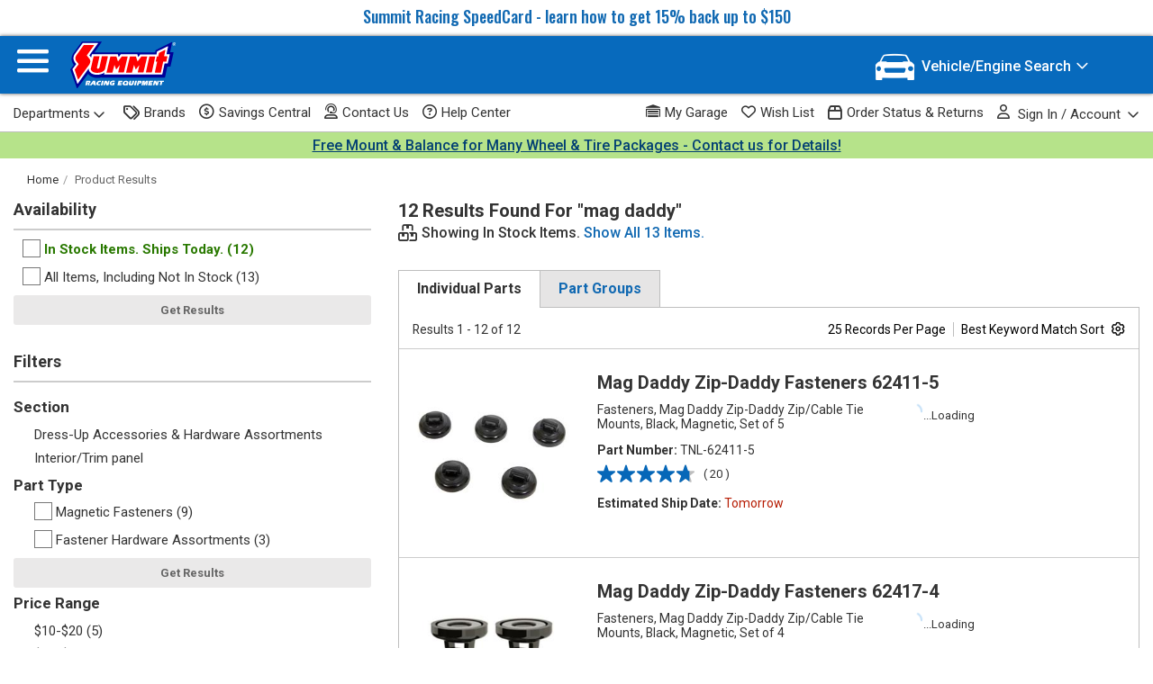

--- FILE ---
content_type: text/html; charset=utf-8
request_url: https://www.summitracing.com/search?keyword=mag%20daddy&dds=1
body_size: 25741
content:



<!doctype html>
<html lang="en">
<head><script src="/Alarums-Exeunter-Hath-Brese-Banq-Wheth-frangerd-" async></script>
    <meta charset="utf-8">
    <title>Free Shipping on Orders Over $109 at Summit Racing</title>
    
    



<link href="/assets/css/search-results-e427fb7227b4f62017c3.css" rel="stylesheet"/>




        <meta name="search-settings"
              data-is-make-engine-swap="False"
              data-is-engine-engine-swap="False"
              data-records-per-page="25"
              data-sort-by="BestKeywordMatch"
              data-sort-order="Ascending"
              data-user-currency="USD" />
    <script id="searchSettings" type="application/json">
    {
        "correctedKeyword": "mag daddy",
        "originalKeyword": "mag daddy"
    }
    </script>
    <meta name="google-analytics-page-category" content="search results" />

    <meta name="show-survey" content="True" />


    <script id="search-results-parts" type="application/json">
        {"TNL-62411-5":{"Sku":"TNL-62411-5","CurrentPrice":24.79,"OriginalPrice":0.0,"IsInstantRebate":false,"IsOnSale":false,"IsClearance":false,"IsLoaded":false,"EasyRollup":false,"ShouldShipBy":"Tomorrow","ShouldPickupBy":"Today","IsHazmat":false,"SelectedShippingLocation":0,"InventoryLevel":null,"RetailPickupOnly":false,"RetailPrice":0.0,"Jobber":0.0,"PercentOffJobber":0,"IsPurchased":false,"ItemTotal":0.0,"BoShouldShipBy":null,"EstimatedShippingInformation":[{"ShippingLabelText":"Estimated Ship Date:","ShippingDateText":"Tomorrow","ExtraText":null,"IsInternationalHazmat":false,"ShippingDateLabelId":null,"EstimateModuleClassId":null,"LoaderSpanId":null,"ShippingDateSpanId":null,"DisplayDateSpanID":null,"AvailabilitySpanId":null,"BackOrderShipDateText":null}],"Currency":"USD","Savings":0.0,"CurrentFormatted":"$24.79","OriginalFormatted":"$0.00","SavingsFormatted":"","RetailFormatted":"$0.00","JobberFormatted":"$0.00","ItemTotalFormatted":"$0.00","Position":"body","DiscountExcluded":false,"AvailableQuantity":54,"InventoryType":"InStock","ShowDenyCart":false,"HasOnlyFutureAvailability":true,"HasProtectionPlan":null,"DateExtras":""},"TNL-62417-4":{"Sku":"TNL-62417-4","CurrentPrice":24.79,"OriginalPrice":0.0,"IsInstantRebate":false,"IsOnSale":false,"IsClearance":false,"IsLoaded":false,"EasyRollup":false,"ShouldShipBy":"Tomorrow","ShouldPickupBy":"Today","IsHazmat":false,"SelectedShippingLocation":0,"InventoryLevel":null,"RetailPickupOnly":false,"RetailPrice":0.0,"Jobber":0.0,"PercentOffJobber":0,"IsPurchased":false,"ItemTotal":0.0,"BoShouldShipBy":null,"EstimatedShippingInformation":[{"ShippingLabelText":"Estimated Ship Date:","ShippingDateText":"Tomorrow","ExtraText":null,"IsInternationalHazmat":false,"ShippingDateLabelId":null,"EstimateModuleClassId":null,"LoaderSpanId":null,"ShippingDateSpanId":null,"DisplayDateSpanID":null,"AvailabilitySpanId":null,"BackOrderShipDateText":null}],"Currency":"USD","Savings":0.0,"CurrentFormatted":"$24.79","OriginalFormatted":"$0.00","SavingsFormatted":"","RetailFormatted":"$0.00","JobberFormatted":"$0.00","ItemTotalFormatted":"$0.00","Position":"body","DiscountExcluded":false,"AvailableQuantity":104,"InventoryType":"InStock","ShowDenyCart":false,"HasOnlyFutureAvailability":true,"HasProtectionPlan":null,"DateExtras":""},"TNL-62450-4":{"Sku":"TNL-62450-4","CurrentPrice":23.79,"OriginalPrice":0.0,"IsInstantRebate":false,"IsOnSale":false,"IsClearance":false,"IsLoaded":false,"EasyRollup":false,"ShouldShipBy":"Tomorrow","ShouldPickupBy":"Today","IsHazmat":false,"SelectedShippingLocation":0,"InventoryLevel":null,"RetailPickupOnly":false,"RetailPrice":0.0,"Jobber":0.0,"PercentOffJobber":0,"IsPurchased":false,"ItemTotal":0.0,"BoShouldShipBy":null,"EstimatedShippingInformation":[{"ShippingLabelText":"Estimated Ship Date:","ShippingDateText":"Tomorrow","ExtraText":null,"IsInternationalHazmat":false,"ShippingDateLabelId":null,"EstimateModuleClassId":null,"LoaderSpanId":null,"ShippingDateSpanId":null,"DisplayDateSpanID":null,"AvailabilitySpanId":null,"BackOrderShipDateText":null}],"Currency":"USD","Savings":0.0,"CurrentFormatted":"$23.79","OriginalFormatted":"$0.00","SavingsFormatted":"","RetailFormatted":"$0.00","JobberFormatted":"$0.00","ItemTotalFormatted":"$0.00","Position":"body","DiscountExcluded":false,"AvailableQuantity":22,"InventoryType":"InStock","ShowDenyCart":false,"HasOnlyFutureAvailability":true,"HasProtectionPlan":null,"DateExtras":""},"TNL-62422-5":{"Sku":"TNL-62422-5","CurrentPrice":19.99,"OriginalPrice":0.0,"IsInstantRebate":false,"IsOnSale":false,"IsClearance":false,"IsLoaded":false,"EasyRollup":false,"ShouldShipBy":"Tomorrow","ShouldPickupBy":"Today","IsHazmat":false,"SelectedShippingLocation":0,"InventoryLevel":null,"RetailPickupOnly":false,"RetailPrice":0.0,"Jobber":0.0,"PercentOffJobber":0,"IsPurchased":false,"ItemTotal":0.0,"BoShouldShipBy":null,"EstimatedShippingInformation":[{"ShippingLabelText":"Estimated Ship Date:","ShippingDateText":"Tomorrow","ExtraText":null,"IsInternationalHazmat":false,"ShippingDateLabelId":null,"EstimateModuleClassId":null,"LoaderSpanId":null,"ShippingDateSpanId":null,"DisplayDateSpanID":null,"AvailabilitySpanId":null,"BackOrderShipDateText":null}],"Currency":"USD","Savings":0.0,"CurrentFormatted":"$19.99","OriginalFormatted":"$0.00","SavingsFormatted":"","RetailFormatted":"$0.00","JobberFormatted":"$0.00","ItemTotalFormatted":"$0.00","Position":"body","DiscountExcluded":false,"AvailableQuantity":58,"InventoryType":"InStock","ShowDenyCart":false,"HasOnlyFutureAvailability":true,"HasProtectionPlan":null,"DateExtras":""},"TNL-62409-5":{"Sku":"TNL-62409-5","CurrentPrice":23.79,"OriginalPrice":0.0,"IsInstantRebate":false,"IsOnSale":false,"IsClearance":false,"IsLoaded":false,"EasyRollup":false,"ShouldShipBy":"Tomorrow","ShouldPickupBy":"Today","IsHazmat":false,"SelectedShippingLocation":0,"InventoryLevel":null,"RetailPickupOnly":false,"RetailPrice":0.0,"Jobber":0.0,"PercentOffJobber":0,"IsPurchased":false,"ItemTotal":0.0,"BoShouldShipBy":null,"EstimatedShippingInformation":[{"ShippingLabelText":"Estimated Ship Date:","ShippingDateText":"Tomorrow","ExtraText":null,"IsInternationalHazmat":false,"ShippingDateLabelId":null,"EstimateModuleClassId":null,"LoaderSpanId":null,"ShippingDateSpanId":null,"DisplayDateSpanID":null,"AvailabilitySpanId":null,"BackOrderShipDateText":null}],"Currency":"USD","Savings":0.0,"CurrentFormatted":"$23.79","OriginalFormatted":"$0.00","SavingsFormatted":"","RetailFormatted":"$0.00","JobberFormatted":"$0.00","ItemTotalFormatted":"$0.00","Position":"body","DiscountExcluded":false,"AvailableQuantity":13,"InventoryType":"InStock","ShowDenyCart":false,"HasOnlyFutureAvailability":true,"HasProtectionPlan":null,"DateExtras":""},"TNL-32487":{"Sku":"TNL-32487","CurrentPrice":99.99,"OriginalPrice":0.0,"IsInstantRebate":false,"IsOnSale":false,"IsClearance":false,"IsLoaded":false,"EasyRollup":false,"ShouldShipBy":"Tomorrow","ShouldPickupBy":"Today","IsHazmat":false,"SelectedShippingLocation":0,"InventoryLevel":null,"RetailPickupOnly":false,"RetailPrice":0.0,"Jobber":0.0,"PercentOffJobber":0,"IsPurchased":false,"ItemTotal":0.0,"BoShouldShipBy":null,"EstimatedShippingInformation":[{"ShippingLabelText":"Estimated Ship Date:","ShippingDateText":"Tomorrow","ExtraText":null,"IsInternationalHazmat":false,"ShippingDateLabelId":null,"EstimateModuleClassId":null,"LoaderSpanId":null,"ShippingDateSpanId":null,"DisplayDateSpanID":null,"AvailabilitySpanId":null,"BackOrderShipDateText":null}],"Currency":"USD","Savings":0.0,"CurrentFormatted":"$99.99","OriginalFormatted":"$0.00","SavingsFormatted":"","RetailFormatted":"$0.00","JobberFormatted":"$0.00","ItemTotalFormatted":"$0.00","Position":"body","DiscountExcluded":false,"AvailableQuantity":9,"InventoryType":"SpecialOrder","ShowDenyCart":false,"HasOnlyFutureAvailability":true,"HasProtectionPlan":null,"DateExtras":""},"TNL-62419-5":{"Sku":"TNL-62419-5","CurrentPrice":18.99,"OriginalPrice":0.0,"IsInstantRebate":false,"IsOnSale":false,"IsClearance":false,"IsLoaded":false,"EasyRollup":false,"ShouldShipBy":"Tomorrow","ShouldPickupBy":"Today","IsHazmat":false,"SelectedShippingLocation":0,"InventoryLevel":null,"RetailPickupOnly":false,"RetailPrice":0.0,"Jobber":0.0,"PercentOffJobber":0,"IsPurchased":false,"ItemTotal":0.0,"BoShouldShipBy":null,"EstimatedShippingInformation":[{"ShippingLabelText":"Estimated Ship Date:","ShippingDateText":"Tomorrow","ExtraText":null,"IsInternationalHazmat":false,"ShippingDateLabelId":null,"EstimateModuleClassId":null,"LoaderSpanId":null,"ShippingDateSpanId":null,"DisplayDateSpanID":null,"AvailabilitySpanId":null,"BackOrderShipDateText":null}],"Currency":"USD","Savings":0.0,"CurrentFormatted":"$18.99","OriginalFormatted":"$0.00","SavingsFormatted":"","RetailFormatted":"$0.00","JobberFormatted":"$0.00","ItemTotalFormatted":"$0.00","Position":"body","DiscountExcluded":false,"AvailableQuantity":10,"InventoryType":"InStock","ShowDenyCart":false,"HasOnlyFutureAvailability":true,"HasProtectionPlan":null,"DateExtras":""},"TNL-62421-4":{"Sku":"TNL-62421-4","CurrentPrice":19.99,"OriginalPrice":0.0,"IsInstantRebate":false,"IsOnSale":false,"IsClearance":false,"IsLoaded":false,"EasyRollup":false,"ShouldShipBy":"Tomorrow","ShouldPickupBy":"Today","IsHazmat":false,"SelectedShippingLocation":0,"InventoryLevel":null,"RetailPickupOnly":false,"RetailPrice":0.0,"Jobber":0.0,"PercentOffJobber":0,"IsPurchased":false,"ItemTotal":0.0,"BoShouldShipBy":null,"EstimatedShippingInformation":[{"ShippingLabelText":"Estimated Ship Date:","ShippingDateText":"Tomorrow","ExtraText":null,"IsInternationalHazmat":false,"ShippingDateLabelId":null,"EstimateModuleClassId":null,"LoaderSpanId":null,"ShippingDateSpanId":null,"DisplayDateSpanID":null,"AvailabilitySpanId":null,"BackOrderShipDateText":null}],"Currency":"USD","Savings":0.0,"CurrentFormatted":"$19.99","OriginalFormatted":"$0.00","SavingsFormatted":"","RetailFormatted":"$0.00","JobberFormatted":"$0.00","ItemTotalFormatted":"$0.00","Position":"body","DiscountExcluded":false,"AvailableQuantity":6,"InventoryType":"InStock","ShowDenyCart":false,"HasOnlyFutureAvailability":true,"HasProtectionPlan":null,"DateExtras":""},"TNL-82001-4":{"Sku":"TNL-82001-4","CurrentPrice":15.99,"OriginalPrice":0.0,"IsInstantRebate":false,"IsOnSale":false,"IsClearance":false,"IsLoaded":false,"EasyRollup":false,"ShouldShipBy":"Tomorrow","ShouldPickupBy":"Today","IsHazmat":false,"SelectedShippingLocation":0,"InventoryLevel":null,"RetailPickupOnly":false,"RetailPrice":0.0,"Jobber":0.0,"PercentOffJobber":0,"IsPurchased":false,"ItemTotal":0.0,"BoShouldShipBy":null,"EstimatedShippingInformation":[{"ShippingLabelText":"Estimated Ship Date:","ShippingDateText":"Tomorrow","ExtraText":null,"IsInternationalHazmat":false,"ShippingDateLabelId":null,"EstimateModuleClassId":null,"LoaderSpanId":null,"ShippingDateSpanId":null,"DisplayDateSpanID":null,"AvailabilitySpanId":null,"BackOrderShipDateText":null}],"Currency":"USD","Savings":0.0,"CurrentFormatted":"$15.99","OriginalFormatted":"$0.00","SavingsFormatted":"","RetailFormatted":"$0.00","JobberFormatted":"$0.00","ItemTotalFormatted":"$0.00","Position":"body","DiscountExcluded":false,"AvailableQuantity":12,"InventoryType":"InStock","ShowDenyCart":false,"HasOnlyFutureAvailability":true,"HasProtectionPlan":null,"DateExtras":""},"TNL-97602-4":{"Sku":"TNL-97602-4","CurrentPrice":19.99,"OriginalPrice":0.0,"IsInstantRebate":false,"IsOnSale":false,"IsClearance":false,"IsLoaded":false,"EasyRollup":false,"ShouldShipBy":"Tomorrow","ShouldPickupBy":"Today","IsHazmat":false,"SelectedShippingLocation":0,"InventoryLevel":null,"RetailPickupOnly":false,"RetailPrice":0.0,"Jobber":0.0,"PercentOffJobber":0,"IsPurchased":false,"ItemTotal":0.0,"BoShouldShipBy":null,"EstimatedShippingInformation":[{"ShippingLabelText":"Estimated Ship Date:","ShippingDateText":"Tomorrow","ExtraText":null,"IsInternationalHazmat":false,"ShippingDateLabelId":null,"EstimateModuleClassId":null,"LoaderSpanId":null,"ShippingDateSpanId":null,"DisplayDateSpanID":null,"AvailabilitySpanId":null,"BackOrderShipDateText":null}],"Currency":"USD","Savings":0.0,"CurrentFormatted":"$19.99","OriginalFormatted":"$0.00","SavingsFormatted":"","RetailFormatted":"$0.00","JobberFormatted":"$0.00","ItemTotalFormatted":"$0.00","Position":"body","DiscountExcluded":false,"AvailableQuantity":3,"InventoryType":"InStock","ShowDenyCart":false,"HasOnlyFutureAvailability":true,"HasProtectionPlan":null,"DateExtras":""},"TNL-32587":{"Sku":"TNL-32587","CurrentPrice":99.99,"OriginalPrice":0.0,"IsInstantRebate":false,"IsOnSale":false,"IsClearance":false,"IsLoaded":false,"EasyRollup":false,"ShouldShipBy":"Tomorrow","ShouldPickupBy":"Today","IsHazmat":false,"SelectedShippingLocation":0,"InventoryLevel":null,"RetailPickupOnly":false,"RetailPrice":0.0,"Jobber":0.0,"PercentOffJobber":0,"IsPurchased":false,"ItemTotal":0.0,"BoShouldShipBy":null,"EstimatedShippingInformation":[{"ShippingLabelText":"Estimated Ship Date:","ShippingDateText":"Tomorrow","ExtraText":null,"IsInternationalHazmat":false,"ShippingDateLabelId":null,"EstimateModuleClassId":null,"LoaderSpanId":null,"ShippingDateSpanId":null,"DisplayDateSpanID":null,"AvailabilitySpanId":null,"BackOrderShipDateText":null}],"Currency":"USD","Savings":0.0,"CurrentFormatted":"$99.99","OriginalFormatted":"$0.00","SavingsFormatted":"","RetailFormatted":"$0.00","JobberFormatted":"$0.00","ItemTotalFormatted":"$0.00","Position":"body","DiscountExcluded":false,"AvailableQuantity":9,"InventoryType":"SpecialOrder","ShowDenyCart":false,"HasOnlyFutureAvailability":true,"HasProtectionPlan":null,"DateExtras":""},"TNL-32687":{"Sku":"TNL-32687","CurrentPrice":94.99,"OriginalPrice":0.0,"IsInstantRebate":false,"IsOnSale":false,"IsClearance":false,"IsLoaded":false,"EasyRollup":false,"ShouldShipBy":"Tomorrow","ShouldPickupBy":"Today","IsHazmat":false,"SelectedShippingLocation":0,"InventoryLevel":null,"RetailPickupOnly":false,"RetailPrice":0.0,"Jobber":0.0,"PercentOffJobber":0,"IsPurchased":false,"ItemTotal":0.0,"BoShouldShipBy":null,"EstimatedShippingInformation":[{"ShippingLabelText":"Estimated Ship Date:","ShippingDateText":"Tomorrow","ExtraText":null,"IsInternationalHazmat":false,"ShippingDateLabelId":null,"EstimateModuleClassId":null,"LoaderSpanId":null,"ShippingDateSpanId":null,"DisplayDateSpanID":null,"AvailabilitySpanId":null,"BackOrderShipDateText":null}],"Currency":"USD","Savings":0.0,"CurrentFormatted":"$94.99","OriginalFormatted":"$0.00","SavingsFormatted":"","RetailFormatted":"$0.00","JobberFormatted":"$0.00","ItemTotalFormatted":"$0.00","Position":"body","DiscountExcluded":false,"AvailableQuantity":10,"InventoryType":"SpecialOrder","ShowDenyCart":false,"HasOnlyFutureAvailability":true,"HasProtectionPlan":null,"DateExtras":""}}
    </script>

    <script id="google-analytics-promotion-impressions" type="application/json">
        []
    </script>

    <meta content="telephone=no" name="format-detection" />
    <meta http-equiv="x-ua-compatible" content="ie=edge">
    <meta name="viewport" content="width=device-width, initial-scale=1.0" />
    <meta name="mobile-app-settings" data-is-app="False" />
    <meta name="google-tag-manager-container-id" content="GTM-NMT2FJP" />





        <link rel="icon" sizes="any" href="/sre-favicon.ico" />
        <link rel="icon" sizes="32x32" href="/SRE-icon-32.png" type="image/png" />
        <link rel="icon" sizes="128x128" href="/SRE-icon-128.png" type="image/png" />
        <link rel="apple-touch-icon-precomposed" sizes="180x180" href="/apple-touch-icon-precomposed.png" type="image/png" />
        <link rel="icon" sizes="192x192" href="/SRE-icon-192.png" type="image/png" />



<meta name="sre-site-settings"
       
      data-rollbar-access='88423f2063d647928f5556d19b1e0180c762e4b919330b93a2b67a60d7def71d80157c0e70337a7dd8b32f98f5e2c346'
      data-rollbar-enabled='True'
      data-rollbar-environment='production'
      data-rollbar-host='WP60'
      data-rollbar-base-url='www.summitracing.com'
      data-rollbar-scrub-params='Password, password, confirmpassword, ConfirmPassword, creditcard, credit_card, cardnumber, CreditCardNumber, CreditCardVerificationNumber, ExpMon, ExpYr, request-original-num, request-original-cvvnum'
              data-apple-pay-script='https://applepay.cdn-apple.com/jsapi/1.latest/apple-pay-sdk.js'
      data-braintree-merchant-id='27x4q3bj8xzjpndc'
      data-display-type='Desktop'
      data-has-checkout-header='false'
      data-display-source=''
      data-append-search-items='/appendsearchitemstourl'
      data-adcode-tag-uri='/adcodetag'
      data-facebook-pixel-id='553906708105222'
      data-google-analytics-site-key='UA-18098868-1'
      data-google-adwords-site-key='AW-1072666770'
      data-google-pay-environment='PRODUCTION'
      data-google-pay-script='https://pay.google.com/gp/p/js/pay.js'
      data-google-tag-manager-container-id="GTM-NMT2FJP"
      data-inventory-availability='/inventory/price'
      data-jwplayer-code='pRD710fTFTyddJazGYJKtLAb15wRNKMw2QWl3TGC2nLH1Kgk'
      data-jwplayer-timeout='5000'
      data-jwplayer-source="/scripts/jwplayer/jwplayer.js"
      data-estimate-shipping=''
      data-business-name='Summit Racing Equipment'
      data-customer-service-phone='1-800-230-3030'
      data-customer-service-email='customerservice@support.summitracing.com'
      data-is-proshop='False'
      data-user-is-authenticated='False'
      data-user-is-partial-auth='False'
      data-account-links='/home/accountcontrol'
      data-logon-route='/login?returnURL=%2Fsearch%3Fkeyword%3Dmag%2520daddy%26dds%3D1 '
      data-logoff-route='/logout?returnURL=%2Fsearch%3Fkeyword%3Dmag%2520daddy%26dds%3D1'
      data-current-site="SRE"
      data-cobrowse-id="sc33432522us4"
      data-max-part-type-filters="5"
      data-certona-config="{&quot;addtocart2_rr&quot;:{&quot;title&quot;:null,&quot;itemsPerPage&quot;:0,&quot;googleAnalyticsListType&quot;:null,&quot;recommendedVariantId&quot;:&quot;3061&quot;,&quot;requiredVariantId&quot;:&quot;3059&quot;,&quot;viewAllPath&quot;:null,&quot;viewAllTitle&quot;:null},&quot;home1_rr&quot;:{&quot;title&quot;:&quot;Recommended For You&quot;,&quot;itemsPerPage&quot;:6,&quot;googleAnalyticsListType&quot;:&quot;Home Page Recommendations&quot;,&quot;recommendedVariantId&quot;:null,&quot;requiredVariantId&quot;:null,&quot;viewAllPath&quot;:null,&quot;viewAllTitle&quot;:null},&quot;home2_rr&quot;:{&quot;title&quot;:&quot;Hot Sellers&quot;,&quot;itemsPerPage&quot;:6,&quot;googleAnalyticsListType&quot;:&quot;Home Page Wishlist&quot;,&quot;recommendedVariantId&quot;:null,&quot;requiredVariantId&quot;:null,&quot;viewAllPath&quot;:null,&quot;viewAllTitle&quot;:null},&quot;home3_rr&quot;:{&quot;title&quot;:&quot;Recently Viewed &amp; More&quot;,&quot;itemsPerPage&quot;:6,&quot;googleAnalyticsListType&quot;:&quot;Home Page RecentlyViewed&quot;,&quot;recommendedVariantId&quot;:null,&quot;requiredVariantId&quot;:null,&quot;viewAllPath&quot;:null,&quot;viewAllTitle&quot;:null},&quot;product1_rr&quot;:{&quot;title&quot;:&quot;You Might Also Like&quot;,&quot;itemsPerPage&quot;:6,&quot;googleAnalyticsListType&quot;:&quot;Part Detail Related&quot;,&quot;recommendedVariantId&quot;:null,&quot;requiredVariantId&quot;:null,&quot;viewAllPath&quot;:null,&quot;viewAllTitle&quot;:null},&quot;product2_rr&quot;:{&quot;title&quot;:&quot;Recently Viewed &amp; More&quot;,&quot;itemsPerPage&quot;:6,&quot;googleAnalyticsListType&quot;:&quot;Part Detail RecentlyViewed&quot;,&quot;recommendedVariantId&quot;:null,&quot;requiredVariantId&quot;:null,&quot;viewAllPath&quot;:null,&quot;viewAllTitle&quot;:null},&quot;product4_rr&quot;:{&quot;title&quot;:&quot;Recommended For You&quot;,&quot;itemsPerPage&quot;:6,&quot;googleAnalyticsListType&quot;:&quot;Part Detail Recommendations&quot;,&quot;recommendedVariantId&quot;:null,&quot;requiredVariantId&quot;:null,&quot;viewAllPath&quot;:&quot;recommendedparts&quot;,&quot;viewAllTitle&quot;:&quot;View All Recommended Parts&quot;},&quot;paidsearch1_rr&quot;:{&quot;title&quot;:&quot;Recommended For You&quot;,&quot;itemsPerPage&quot;:5,&quot;googleAnalyticsListType&quot;:&quot;Paid Search Recommendations&quot;,&quot;recommendedVariantId&quot;:null,&quot;requiredVariantId&quot;:null,&quot;viewAllPath&quot;:null,&quot;viewAllTitle&quot;:null},&quot;nosearch1_rr&quot;:{&quot;title&quot;:&quot;Recently Viewed &amp; More&quot;,&quot;itemsPerPage&quot;:5,&quot;googleAnalyticsListType&quot;:&quot;No Results Recommendations&quot;,&quot;recommendedVariantId&quot;:null,&quot;requiredVariantId&quot;:null,&quot;viewAllPath&quot;:null,&quot;viewAllTitle&quot;:null},&quot;savings1_rr&quot;:{&quot;title&quot;:null,&quot;itemsPerPage&quot;:5,&quot;googleAnalyticsListType&quot;:&quot;Savings Central Clearance&quot;,&quot;recommendedVariantId&quot;:null,&quot;requiredVariantId&quot;:null,&quot;viewAllPath&quot;:null,&quot;viewAllTitle&quot;:null},&quot;emptycart1_rr&quot;:{&quot;title&quot;:&quot;Recommended for You&quot;,&quot;itemsPerPage&quot;:5,&quot;googleAnalyticsListType&quot;:&quot;Empty Cart Recommendations&quot;,&quot;recommendedVariantId&quot;:null,&quot;requiredVariantId&quot;:null,&quot;viewAllPath&quot;:null,&quot;viewAllTitle&quot;:null}}"
      data-sales-id="1655"
      data-static-server-host="static.summitracing.com"
      data-static-server-uc="static.summitracing.com"
      data-recaptcha-site-key="6LdfFxoUAAAAAFPtk_32HKPZcBcI7Ois_wQH6u-S"
      data-is-internal-user="False"
      data-is-international-user="False"
      data-currency="USD"
      data-syf-unifi-script-url="https://pdpone.syfpayments.com/mpp/UniFi.js"
      data-syf-unifi-partner-id="PI1000080201"
      data-gift-card-min=""
      data-gift-card-max=""
      data-wishlist-user-max="100"
      data-wishlist-max-recent="6"
      data-user-accepted-cookies="False"
      data-narvar-track-image="https://trackingimg.narvar.com/trackingimg/summitracing/"
      data-max-returnable-items="5"
      data-otp-enabled="true"
      data-narvar-returns-portal="https://returns.narvar.com/summitracing/returns?locale=en_US"
      data-narvar-returns-enabled="true"
      data-help-center="https://help.summitracing.com/"
      data-contact-us="https://help.summitracing.com/Contact-Us"
      data-article-map="{&quot;558&quot;:&quot;knowledgebase/article/SR-00558/en-us&quot;,&quot;606&quot;:&quot;knowledgebase/article/SR-00606/en-us&quot;,&quot;875&quot;:&quot;knowledgebase/article/SR-00875/en-us&quot;,&quot;2508&quot;:&quot;knowledgebase/article/SR-02508/en-us&quot;,&quot;3231&quot;:&quot;knowledgebase/article/SR-03231/en-us&quot;,&quot;3470&quot;:&quot;knowledgebase/article/SR-03470/en-us&quot;,&quot;3478&quot;:&quot;knowledgebase/article/SR-03478/en-us&quot;,&quot;3732&quot;:&quot;knowledgebase/article/HE-03732/en-us&quot;,&quot;3733&quot;:&quot;knowledgebase/article/SR-03733/en-us&quot;,&quot;3734&quot;:&quot;knowledgebase/article/HE-03734/en-us&quot;,&quot;5055&quot;:&quot;knowledgebase/article/SR-05055/en-us&quot;,&quot;5218&quot;:&quot;knowledgebase/article/SR-05055/en-us&quot;,&quot;5220&quot;:&quot;knowledgebase/article/SR-05220/en-us&quot;,&quot;5472&quot;:&quot;knowledgebase/article/SR-05472/en-us&quot;}"
      data-category-map="{&quot;382&quot;:&quot;knowledgebase/category?id=CAT-01008&quot;,&quot;669&quot;:&quot;knowledgebase/category?id=CAT-01005&quot;,&quot;1008&quot;:&quot;knowledgebase/category?id=CAT-01008&quot;,&quot;1005&quot;:&quot;knowledgebase/category?id=CAT-01005&quot;,&quot;671&quot;:&quot;&quot;}"
      data-menu-phone-displayed="false"
      data-floating-phone-displayed="false"
      data-certcapture-gencert-url="https://app.certcapture.com/gencert2/js"
      data-user-experience="B"
      data-user-experience-groups="{&quot;upper-vehicle-search-filter&quot;:&quot;A&quot;,&quot;search-query-template&quot;:&quot;A&quot;}"
      data-quiq-expert-chat-text-number="13304223410"
      data-quiq-bap-chat-text-number="13305513857"
      data-is-bot="True"
      data-is-smartphone='False'
      data-show-beat-a-price="true"
      data-can-submit-beat-a-price="true"
      data-quiq-chat-script="https://summitracing.quiq-api.com/app/chat-ui/index.js"
      data-hide-stock-filters-modal="False"
      data-automatically-apply-in-stock-filters="true"
      data-monetate-url="https://se.monetate.net/js/2/a-2ff15964/p/summitracing.com/entry.js"
      data-monetate-preview-mode="False"
      data-monetate-slider-configs="{&quot;addtocart2_rr&quot;:{&quot;title&quot;:null,&quot;itemsPerPage&quot;:0,&quot;googleAnalyticsListType&quot;:null,&quot;recommendedSetId&quot;:&quot;3061&quot;,&quot;requiredSetId&quot;:&quot;3059&quot;,&quot;viewAllPath&quot;:null,&quot;viewAllTitle&quot;:null},&quot;home1_rr&quot;:{&quot;title&quot;:&quot;Recommended For You&quot;,&quot;itemsPerPage&quot;:6,&quot;googleAnalyticsListType&quot;:&quot;Home Page Recommendations&quot;,&quot;recommendedSetId&quot;:null,&quot;requiredSetId&quot;:null,&quot;viewAllPath&quot;:null,&quot;viewAllTitle&quot;:null},&quot;home2_rr&quot;:{&quot;title&quot;:&quot;Hot Sellers&quot;,&quot;itemsPerPage&quot;:6,&quot;googleAnalyticsListType&quot;:&quot;Home Page Wishlist&quot;,&quot;recommendedSetId&quot;:null,&quot;requiredSetId&quot;:null,&quot;viewAllPath&quot;:null,&quot;viewAllTitle&quot;:null},&quot;home3_rr&quot;:{&quot;title&quot;:&quot;Recently Viewed \u0026 More&quot;,&quot;itemsPerPage&quot;:6,&quot;googleAnalyticsListType&quot;:&quot;Home Page RecentlyViewed&quot;,&quot;recommendedSetId&quot;:null,&quot;requiredSetId&quot;:null,&quot;viewAllPath&quot;:null,&quot;viewAllTitle&quot;:null},&quot;product1_rr&quot;:{&quot;title&quot;:&quot;You Might Also Like&quot;,&quot;itemsPerPage&quot;:6,&quot;googleAnalyticsListType&quot;:&quot;Part Detail Related&quot;,&quot;recommendedSetId&quot;:null,&quot;requiredSetId&quot;:null,&quot;viewAllPath&quot;:null,&quot;viewAllTitle&quot;:null},&quot;product2_rr&quot;:{&quot;title&quot;:&quot;Recently Viewed \u0026 More&quot;,&quot;itemsPerPage&quot;:6,&quot;googleAnalyticsListType&quot;:&quot;Part Detail RecentlyViewed&quot;,&quot;recommendedSetId&quot;:null,&quot;requiredSetId&quot;:null,&quot;viewAllPath&quot;:null,&quot;viewAllTitle&quot;:null},&quot;product4_rr&quot;:{&quot;title&quot;:&quot;Recommended For You&quot;,&quot;itemsPerPage&quot;:6,&quot;googleAnalyticsListType&quot;:&quot;Part Detail Recommendations&quot;,&quot;recommendedSetId&quot;:null,&quot;requiredSetId&quot;:null,&quot;viewAllPath&quot;:&quot;recommendedparts&quot;,&quot;viewAllTitle&quot;:&quot;View All Recommended Parts&quot;},&quot;paidsearch1_rr&quot;:{&quot;title&quot;:&quot;Recommended For You&quot;,&quot;itemsPerPage&quot;:5,&quot;googleAnalyticsListType&quot;:&quot;Paid Search Recommendations&quot;,&quot;recommendedSetId&quot;:null,&quot;requiredSetId&quot;:null,&quot;viewAllPath&quot;:null,&quot;viewAllTitle&quot;:null},&quot;nosearch1_rr&quot;:{&quot;title&quot;:&quot;Recently Viewed \u0026 More&quot;,&quot;itemsPerPage&quot;:5,&quot;googleAnalyticsListType&quot;:&quot;No Results Recommendations&quot;,&quot;recommendedSetId&quot;:null,&quot;requiredSetId&quot;:null,&quot;viewAllPath&quot;:null,&quot;viewAllTitle&quot;:null},&quot;savings1_rr&quot;:{&quot;title&quot;:null,&quot;itemsPerPage&quot;:5,&quot;googleAnalyticsListType&quot;:&quot;Savings Central Clearance&quot;,&quot;recommendedSetId&quot;:null,&quot;requiredSetId&quot;:null,&quot;viewAllPath&quot;:null,&quot;viewAllTitle&quot;:null},&quot;emptycart1_rr&quot;:{&quot;title&quot;:&quot;Recommended for You&quot;,&quot;itemsPerPage&quot;:5,&quot;googleAnalyticsListType&quot;:&quot;Empty Cart Recommendations&quot;,&quot;recommendedSetId&quot;:null,&quot;requiredSetId&quot;:null,&quot;viewAllPath&quot;:null,&quot;viewAllTitle&quot;:null}}"
      data-us-country-id='0'
      data-ca-country-id='1'
      />


    

<script src="/assets/js/manifest-0e5f6c214a6352ecb6a3.min.js"  ></script>


<script src="/assets/js/2209-1ae9f27816eb06baa794.min.js"  ></script>
<script src="/assets/js/2330-f63ed067c1a40ee8417f.min.js"  ></script>
<script src="/assets/js/9476-038d5754803596f6a66e.min.js"  ></script>
<script src="/assets/js/326-cbe92b95f245ae2bf901.min.js"  ></script>
<script src="/assets/js/rollbar-bootstrap-a1ab274c3882de2d749d.min.js"  ></script>

<script src="/assets/libs/cookie-utilities-3d17b2d17c63403a49ba.js"  ></script>




<meta name="paypal-button-settings"
    data-transfer-credit-smartbutton-uri="/checkout/paypal/smartbuttontransfer/expresscheckout/true"
    data-transfer-smartbutton-uri="/checkout/paypal/smartbuttontransfer/expresscheckout"
    data-cancel-uri="/checkout/paypal/cancel"
    data-transfer-preview-smartbutton-uri="/checkout/paypal/smartbuttontransferfrompreview"
    data-transfer-preview-credit-smartbutton-uri="/checkout/paypal/smartbuttontransferfrompreview/true"
    data-account="ASKoVZGPF_6WFk9NsYcRuG0x-_IG-OUzEQjW_vFYtdN_WST1PI-GdVg9SprVlZB7u0WY0xQ-uRNdIClb"
 />


<meta name="riskified-settings"
      data-riskified-shopper="cc784288-67cf-4bb7-80df-2afb97c87009" />


    <meta name="current-site-source" content="sre">
    <meta name="is-mobile-app">
    <meta name="keywords" content="In Stock" />
        <meta name="description" content="Find Parts and Accessories mag daddy KEYWORD, In Stock Filter Options and get Free Shipping on Orders Over $109 at Summit Racing!" />





    
<meta property="og:title" content="Free Shipping on Orders Over $109 at Summit Racing" />
<meta property="og:description" content="Find Parts and Accessories mag daddy KEYWORD, In Stock Filter Options and get Free Shipping on Orders Over $109 at Summit Racing!" />
<meta property="og:type" content="article" />
<meta property="og:url" content="https://www.summitracing.com/search" />
    <meta property="og:image" content="https://static.summitracing.com/global/images/facebook/images_opengraph/sre-default-open-graph.jpg" />
<meta property="og:site_name" content="Summit Racing Equipment" />
<meta property="og:phone_number" content="+1-800-230-3030" />





<script src="/assets/libs/jquery.min-91c1d06e2b5d2c5ab344.js" defer ></script>

<script src="/assets/libs/foundation-datepicker.min-918be09353c89786c39c.js" defer ></script>
<script src="/assets/libs/foundation.min-d63739e616a6da4a378b.js" defer ></script>
<script src="/assets/libs/motion-ui.min-4a516b8dafa89871f95f.js" defer ></script>

<script src="/assets/js/2209-1ae9f27816eb06baa794.min.js" defer ></script>
<script src="/assets/js/2330-f63ed067c1a40ee8417f.min.js" defer ></script>
<script src="/assets/js/9476-038d5754803596f6a66e.min.js" defer ></script>
<script src="/assets/js/1897-05774d4dafc6dddfd02f.min.js" defer ></script>
<script src="/assets/js/326-cbe92b95f245ae2bf901.min.js" defer ></script>
<script src="/assets/js/5156-ae2870ccef2d60092d80.min.js" defer ></script>
<script src="/assets/js/7717-a9976e5551a3aef8cc09.min.js" defer ></script>
<script src="/assets/js/1304-ad1a2e5b15fbeeb4e37b.min.js" defer ></script>
<script src="/assets/js/8583-c473442eb0ba999e9d9b.min.js" defer ></script>
<script src="/assets/js/4900-d14c66b1723ec4d5f27f.min.js" defer ></script>
<script src="/assets/js/7075-5f998c8bbc70c08db6e5.min.js" defer ></script>
<script src="/assets/js/legacy-store-injector-31eb65804791be044af2.min.js" defer ></script>


    

</head>
<body>



            <div id="global-banner" class="global-banner global-banner-desktop show-for-medium">
                <span data-prodid="3DMEqKNem9LVzr3jciilVi"></span>
                <p><a class=color-link href=/speedcard>Summit Racing SpeedCard - learn how to get 15% back up to $150</a></p>
            </div>



<script id="departments" type="application/json">
    [{"name":"Air & Fuel Delivery","display":"Air & Fuel Delivery","url":"/search/department/air-fuel-delivery","value":"air-fuel-delivery"},{"name":"Books/Videos/Software","display":"Books/Videos/Software","url":"/search/department/books-videos-software","value":"books-videos-software"},{"name":"Brake Systems","display":"Brake Systems","url":"/search/department/brake-systems","value":"brake-systems"},{"name":"Chassis & Suspension","display":"Chassis & Suspension","url":"/search/department/chassis-suspension","value":"chassis-suspension"},{"name":"Cooling & Heating","display":"Cooling & Heating","url":"/search/department/cooling-heating","value":"cooling-heating"},{"name":"Engines & Components","display":"Engines & Components","url":"/search/department/engines-components","value":"engines-components"},{"name":"Exhaust","display":"Exhaust","url":"/search/department/exhaust","value":"exhaust"},{"name":"Exterior & Accessories","display":"Exterior & Accessories","url":"/search/department/exterior-accessories","value":"exterior-accessories"},{"name":"Fasteners & Hardware","display":"Fasteners & Hardware","url":"/search/department/fasteners-hardware","value":"fasteners-hardware"},{"name":"Fittings & Hoses","display":"Fittings & Hoses","url":"/search/department/fittings-hoses","value":"fittings-hoses"},{"name":"Gaskets & Seals","display":"Gaskets & Seals","url":"/search/department/gaskets-seals","value":"gaskets-seals"},{"name":"Gauges & Accessories","display":"Gauges & Accessories","url":"/search/department/gauges-accessories","value":"gauges-accessories"},{"name":"Gifts, Clothing and Memorabilia","display":"Gifts, Clothing and Memorabilia","url":"/search/department/gifts-clothing-and-memorabilia","value":"gifts-clothing-and-memorabilia"},{"name":"Ignitions & Electrical","display":"Ignitions & Electrical","url":"/search/department/ignitions-electrical","value":"ignitions-electrical"},{"name":"Interior & Accessories","display":"Interior & Accessories","url":"/search/department/interior-accessories","value":"interior-accessories"},{"name":"Lights & Lighting","display":"Lights & Lighting","url":"/search/department/lights-lighting","value":"lights-lighting"},{"name":"Mobile Electronics","display":"Mobile Electronics","url":"/search/department/mobile-electronics","value":"mobile-electronics"},{"name":"Oils, Fluids & Sealer","display":"Oils, Fluids & Sealer","url":"/search/department/oils-fluids-sealer","value":"oils-fluids-sealer"},{"name":"Outdoor & Recreation","display":"Outdoor & Recreation","url":"/search/department/outdoor-recreation","value":"outdoor-recreation"},{"name":"Paints & Finishing","display":"Paints & Finishing","url":"/search/department/paints-finishing","value":"paints-finishing"},{"name":"Safety Equipment","display":"Safety Equipment","url":"/search/department/safety-equipment","value":"safety-equipment"},{"name":"Tools & Shop Equipment","display":"Tools & Shop Equipment","url":"/search/department/tools-shop-equipment","value":"tools-shop-equipment"},{"name":"Trailer/Towing/Winches","display":"Trailer/Towing/Winches","url":"/search/department/trailer-towing-winches","value":"trailer-towing-winches"},{"name":"Transmission & Drivetrain","display":"Transmission & Drivetrain","url":"/search/department/transmission-drivetrain","value":"transmission-drivetrain"},{"name":"Wheels & Tires","display":"Wheels & Tires","url":"/search/department/wheels-tires","value":"wheels-tires"}]
</script>

<header>
    <div class="primary-sticky sticky-container">
        <div class="header-top">
            <nav class="row">
                <div class="columns small-24 flex-container flex-align-center">
                    <div id="SiteMenuContainer" class="header-icon right-margin-20" data-toggler=".offcanvas-for-keyword">
                        <button class="btnSiteMenu" data-toggle="SiteMenu" aria-expanded="false" aria-controls="SiteMenu" aria-label="Menu">
                            <i class="custom-icon-menu"></i>
                        </button>
                    </div>
                    <a id="HeaderLogo" data-headernav="logo" href="/" class="header-logo"
                        data-toggler=".offcanvas-for-keyword"><img
                            src="[data-uri]"
                            alt="Summit Racing Equipment" /></a>

                    <!-- the guts of this are overwritten by REACT -->
                    <div id="HeaderKeywordSearchPlaceholder" class="header-keyword-search"
                        data-toggler=".expandable-header-keyword-open">
                        <div id="headerKeywordSearch">

                        </div>
                    </div>
                    <div id="MakeModelSearchContainer" class="header-icon right-margin-20 header-make-search-container" data-toggler=".offcanvas-for-keyword">
                        <span class="tool-tip">
                            <button tabindex="-1" data-toggle="MakeEngineSearch" aria-expanded="false" aria-controls="MakeEngineSearch" aria-label="Vehicle/Engine Search">
                                <i class="custom-icon-engine"></i>
                                <span class="vehicle-engine-icon-text">Vehicle/Engine Search<i class="far fa-angle-down"></i></span>
                            </button>
                            <button class="btnMakeModel" data-toggle="MakeModelSearch" aria-expanded="false" aria-controls="MakeModelSearch" aria-label="Vehicle/Engine Search">
                                <i class="custom-icon-vehicle"></i>
                                <span class="vehicle-engine-icon-text">Vehicle/Engine Search<i class="far fa-angle-down"></i></span>
                            </button>
                            <span class="tool-tip-text show-for-medium">
                                Make/Model Search<br />
                                Make/Engine Search
                            </span>
                        </span>
                    </div>

                    <div id="RedesignHeaderCartContainer" data-cart-count="" data-cart-route="/cart" data-headernav="cart" class="header-icon" data-toggler=".offcanvas-for-keyword shift-keyword-right">
                    </div>
                </div>
            </nav>
        </div>
    </div>
    <div class="header-bottom">
        <nav class="row">
            <div class="columns no-padding-right">
                <ul class="inline-list no-decoration-list no-margin">
                    <li class="show-for-medium">
                        <button class="btnDeparmentMenu" data-toggle="DepartmentMenu" aria-expanded="false" aria-controls="DepartmentMenu">Departments<i class="far fa-angle-down"></i></button>
                    </li>
                    <li class="show-for-medium"><a data-subheadernav="brandslink" href="/brands"><i class="far fa-tags"></i>Brands</a></li>
                    <li class="show-for-medium"><a data-subheadernav="savingscentrallink" href="/savingscentral"><i class="far fa-usd-circle"></i>Savings Central</a></li>
                    <li class="show-for-medium header-contact-us-container"><a data-subheadernav="contactuslink" href="https://help.summitracing.com/Contact-Us" class="ContactUs"><i class="far fa-user-headset"></i>Contact Us</a></li>
                    <li class="show-for-medium"><a data-subheadernav="helpcenterlink" href="https://help.summitracing.com/"><i class="far fa-question-circle"></i>Help Center</a></li>
                </ul>
            </div>
            <div class="columns no-padding-left">
                <ul class="inline-list no-decoration-list no-margin text-right">
                    <li class="show-for-small-only">
                    <button class="btnDeparmentMenu" data-toggle="DepartmentMenu" aria-expanded="false" aria-controls="DepartmentMenu">Departments<i class="far fa-angle-down"></i></button>
                    </li>
		    <li class="show-for-large no-margin header-my-garage-container"><a data-subheadernav="mygaragelink"
                            href="/mygarage"><i class="mygarage-icon-my-garage"></i>My Garage</a></li>
                    <li class="show-for-large header-wishlist-container"><a data-subheadernav="wishlistlink" href="/account/wishlist"><i class="far fa-heart"></i>Wish List</a></li>
                    <li class="show-for-large"><a data-subheadernav="orderstatusandreturnslink" href="/account/orders"><i class="far fa-box"></i>Order Status &amp; Returns</a></li>
                    <li>
                        <button class="btnAccountMenu header-account-button" data-toggle="AccountMenu" aria-expanded="false" aria-controls="AccountMenu">
                            <i class="far fa-user"></i>
                                <span>Sign In / Account</span>
                            <i class="far fa-angle-down no-margin-right"></i>
                        </button>
                    </li>
                </ul>
            </div>
        </nav>
    </div>
    <div class="off-canvas-wrapper">
        <div class="header-menus">

            <div id="OffCanvasKeywordSearchPlaceholder"></div>

            
            <div class="off-canvas position-left is-closed" id="SiteMenu" data-content-scroll="false" data-off-canvas data-trap-focus="true" role="application">
                <div class="is-drilldown">
                    <ul class="no-decoration-list menu-list drilldown vertical menu" data-drilldown data-close-on-click="true" data-auto-height="false">
                        <li role="treeitem">
                            <div class="menu-header">
                                <div class="UserNameDisplay1">
                                    <p>Welcome </p>
                                </div>
                                <button class="close-button" aria-label="Close menu" type="button" data-close>
                                    <i class="far fa-xmark"></i>
                                </button>
                            </div>
                        </li>
                        <li role="treeitem">
                            <div class="row collapse">
                                <div class="columns small-8 menu-account-buttons padding-right-5">
                                    <a href="/account" class="button button-full">My Account</a>
                                </div>
                                <div class="columns small-8 menu-account-buttons">
                                    <a href="/account/orders" class="button button-full">Order Status</a>
                                </div>
                                <div class="columns small-8 menu-account-buttons padding-left-5">
                                    <a href="/account/wishlist" class="button button-full">Wish List</a>
                                </div>
                            </div>
                            <hr />
                        </li>
                        <li class="menu-icon-item" role="treeitem" data-nav1="savingscentral">
                            <a href="/savingscentral">
                                <i class="far fa-usd-circle"></i>Savings
                                Central
                            </a>
                        </li>
                        <li class="menu-icon-item" role="treeitem" data-nav1="brands">
                            <a href="/brands">
                                <i class="far fa-tags"></i>Shop by Brand
                            </a>
                        </li>
                        <li class="menu-icon-item" role="treeitem" data-navsubmenu="shopyourpassion">
                            <a href="javascript:void(0);">
                                <i class="far fa-tachometer-alt-fast"></i>Shop Your Passion<i class="far fa-angle-right"></i>
                            </a>
                            <ul class="menu vertical nested menu-list">
                                <li>
                                    <div class="menu-header bottom-margin-10">
                                        <hr />
                                        <p>Shop Your Passion</p>
                                    </div>
                                </li>
                                <li>
                                    <div class="row">
                                        <div>
                                                <div class="columns small-12 text-center menu-part-type-item" data-nav2="truck-suv">
                                                    <a href="/truck-suv">
                                                        <img alt="" data-segmentsrc="https://static.summitracing.com/contentful/5rmwjsfsvzryg5ge8v1wlt-22624add22a504d0052d1872ed8f4c9e5610c727.jpg" />
                                                        Truck / SUV
                                                    </a>
                                                </div>
                                                <div class="columns small-12 text-center menu-part-type-item" data-nav2="jeep">
                                                    <a href="/jeep">
                                                        <img alt="Jeep" data-segmentsrc="https://static.summitracing.com/contentful/6gq2ieqabivi84aytobkpz-1ba5585a1f23cbddbacf4594b6c59cc71788f622.jpg" />
                                                        Jeep&#174;
                                                    </a>
                                                </div>
                                                <div class="columns small-12 text-center menu-part-type-item" data-nav2="restoration">
                                                    <a href="/restoration">
                                                        <img alt="" data-segmentsrc="https://static.summitracing.com/contentful/3mdgrvvzo38kgnies5vfqm-c72b74a4d23795e623a0b428f3f156d89de609fa.jpg" />
                                                        Restoration
                                                    </a>
                                                </div>
                                                <div class="columns small-12 text-center menu-part-type-item" data-nav2="stockreplacement">
                                                    <a href="/stockreplacement">
                                                        <img alt="" data-segmentsrc="https://static.summitracing.com/contentful/4rvxdhayoyxghoqdyf1zft-515e6e5ed54fcc94800a39298f830b8d76d9b705.jpg" />
                                                        Stock Replacement
                                                    </a>
                                                </div>
                                                <div class="columns small-12 text-center menu-part-type-item" data-nav2="latemodel">
                                                    <a href="/latemodel">
                                                        <img alt="" data-segmentsrc="https://static.summitracing.com/contentful/4wsyjqhs1x8awykecpgjak-e90cbec72aef7b85cacfafb72ef74e89f4868558.jpg" />
                                                        Late Model Muscle
                                                    </a>
                                                </div>
                                                <div class="columns small-12 text-center menu-part-type-item" data-nav2="tools">
                                                    <a href="/tools">
                                                        <img alt="" data-segmentsrc="https://static.summitracing.com/contentful/25x3b1gfy8bnjhbj3femch-bddf8b53b750611a22c1ec983a91156557cf36ee.jpg" />
                                                        Tools
                                                    </a>
                                                </div>
                                                <div class="columns small-12 text-center menu-part-type-item" data-nav2="gifts-clothing-and-memorabilia">
                                                    <a href="/search/department/gifts-clothing-and-memorabilia">
                                                        <img alt="" data-segmentsrc="https://static.summitracing.com/contentful/5dosezft6nkkxkhog4fslm-c8722a72e4dafeeaa48670eb71eb0391a7105c24.jpg" />
                                                        Gifts, Clothing, &amp; More
                                                    </a>
                                                </div>
                                                <div class="columns small-12 text-center menu-part-type-item" data-nav2="circle-track">
                                                    <a href="/circle-track">
                                                        <img alt="" data-segmentsrc="https://static.summitracing.com/contentful/3sjtbw2fm3kmemzx7d3cbn-00270ebd725c250d504f3489f5334c9bce21f49a.jpg" />
                                                        Circle Track
                                                    </a>
                                                </div>
                                                <div class="columns small-12 text-center menu-part-type-item" data-nav2="street-rod">
                                                    <a href="/street-rod">
                                                        <img alt="" data-segmentsrc="https://static.summitracing.com/contentful/uihmk2mb02dltkvajtnzz-e9511485714c70677a7bdaca7e8ae62f36bee38d.jpg" />
                                                        Street Rod
                                                    </a>
                                                </div>
                                                <div class="columns small-12 text-center menu-part-type-item" data-nav2="powersports">
                                                    <a href="/powersports">
                                                        <img alt="" data-segmentsrc="https://static.summitracing.com/contentful/21beqbjaaobsgvvbqocxpx-17c1fe92729903965f103ef763293185eee84f0a.jpg" />
                                                        Powersports
                                                    </a>
                                                </div>
                                                <div class="columns small-12 text-center menu-part-type-item" data-nav2="paintandbody">
                                                    <a href="/paintandbody">
                                                        <img alt="" data-segmentsrc="https://static.summitracing.com/contentful/3uerv93uvlhdz13pxwqoqg-093b9a5349ebd1ce159d53ec76457167ff517fda.jpg" />
                                                        Paint &amp; Body
                                                    </a>
                                                </div>
                                                <div class="columns small-12 text-center menu-part-type-item" data-nav2="marine">
                                                    <a href="/marine">
                                                        <img alt="" data-segmentsrc="https://static.summitracing.com/contentful/381cmte1idxfoxcpqwijqo-b02852beed5d07e8086e77a1a16665a288ad19b7.jpg" />
                                                        Marine
                                                    </a>
                                                </div>
                                                <div class="columns small-12 text-center menu-part-type-item" data-nav2="jr-dragster">
                                                    <a href="/jr-dragster">
                                                        <img alt="" data-segmentsrc="https://static.summitracing.com/contentful/2cbmgzjsxbwiaxq9frnjpb-19243920a8e6060a22a6557d1a623cef3bf9a9c9.jpg" />
                                                        Jr Dragster
                                                    </a>
                                                </div>
                                        </div>
                                    </div>
                                </li>
                            </ul>
                        </li>
                        <li role="treeitem" id="SiteMenuPlaceholder"></li>
                        <li class="menu-icon-item" data-nav1="giftcards"><hr /><a href="/giftcards?ibanner=FC2"><i class="custom-icon-gift-card"></i>Gift Cards</a></li>
                        <li class="menu-icon-item" data-nav1="mygarage"><a href="/mygarage"><i class="mygarage-icon-my-garage"></i>My Garage</a></li>
                        <li class="menu-icon-item" data-nav1="catalog-request"><a href="/digital-catalog"><i class="far fa-book-open"></i>See Our Catalogs</a></li>
                        <li class="menu-icon-item" data-nav1="news-events"><a href="/newsandevents"><i class="fal fa-calendar-alt"></i>News &amp; Events</a></li>
                        <li class="menu-icon-item" data-nav1="career-opportunities"><a href="/careeropportunities/about/careers" target="_blank"><i class="far fa-briefcase"></i>Career Opportunities</a></li>
                        <li class="menu-icon-item" data-nav1="contact-us"><a href="https://help.summitracing.com/Contact-Us" class="ContactUs"><i class="far fa-user-headset"></i>Contact Us</a></li>
                        <li class="menu-icon-item" data-nav1="help-center"><a href="https://help.summitracing.com/"><i class="far fa-question-circle"></i>Help Center</a></li>
                        <li class="menu-icon-item" data-nav1="newproducts"><a href="/newsandevents/newproductreleases"><i class="far fa-boxes-alt"></i>New Products</a></li>
                        <li class="menu-icon-item" data-nav1="makes"><a href="/makes"><i class="custom-icon-vehicle"></i>Shop by Make/Model</a></li>
                        <li class="menu-icon-item">
                            <hr />
                                <a href="/login?ReturnUrl=%2Fsearch%3Fkeyword%3Dmag%2520daddy%26dds%3D1" data-nav1="login">
                                    <i class="fas fa-sign-in-alt"></i>Sign In
                                </a>
                        </li>
                    </ul>
                </div>
            </div>

            <div id="MakeModelSearch" class="off-canvas position-right menu-split is-closed" data-off-canvas data-content-scroll="false" data-trap-focus="true">
                <div class="menu-split-top">
                    <div class="menu-header">
                        <p><i class="custom-icon-vehicle"></i>Search Make/Model</p>
                        <button class="close-button btnMakeModel" aria-label="Close menu" type="button" data-close><span aria-hidden="true">&times;</span></button>
                        <hr />
                    </div>
                    <div class="form-inputwrapper header-make-search">
                        <select id="header-Year" name="header-Year" aria-label="Make/Model Search: Choose a Year">
                            <option value="Choose a Year" selected="">Choose a Year</option>
                            <option value="2019">2019</option>
                        </select>
                        <select id="header-Make" name="Make" aria-label="Make/Model Search: Choose a Make" disabled="">
                            <option value="">Choose a Make</option>
                        </select>
                        <select id="header-Model" name="Model" aria-label="Make/Model Search: Choose a Model"
                            disabled="" class="select">
                            <option value="">Choose a Model</option>
                        </select>
                        <button class="button large primary-button button-full" disabled="">Search</button>
                    </div>
                </div>
                <p class="header-make-switch"><button data-toggle="MakeEngineSearch" aria-expanded="false"
                        aria-controls="MakeEngineSearch" data-close="MakeModelSearch"><i
                            class="custom-icon-engine"></i>Search by Make/Engine<i
                            class="far fa-angle-right"></i></button></p>
            </div>

            <div class="js-off-canvas-overlay is-overlay-fixed"></div>

            <div class="off-canvas position-right menu-split is-closed" id="MakeEngineSearch" data-off-canvas data-content-scroll="false" data-trap-focus="true">
                <div class="menu-split-top">
                    <div class="menu-header">
                        <p><i class="custom-icon-engine"></i>Search Make/Engine</p>
                        <button class="close-button" aria-label="Close menu" type="button" data-close><span aria-hidden="true">&times;</span></button>
                        <hr />
                    </div>
                    <div class="form-inputwrapper header-make-search" value="Choose a Make">
                        <select id="header-EngineMake" name="header-EngineMake"
                            aria-label="Make/Engine Search: Choose a Make">
                            <option value="">Choose a Make</option>
                            <option value="ABARTH">ABARTH</option>
                        </select>
                        <select class="select" id="header-Family" name="Family"
                            aria-label="Make/Engine Search: Choose an Engine Family">
                            <option value="">Choose an Engine Family</option>
                        </select>
                        <select class="select" id="header-Size" name="Size"
                            aria-label="Make/Engine Search: Choose an Engine Size">
                            <option value="">Choose an Engine Size</option>
                        </select>
                        <button class="button large primary-button button-full" disabled="">Search</button>
                    </div>
                </div>
                <p class="header-make-switch"><button class="btnMakeModel" data-toggle="MakeModelSearch"
                        data-close="MakeEngineSearch" aria-expanded="false" aria-controls="MakeModelSearch"><i
                            class="custom-icon-vehicle"></i>Search by Make/Model<i
                            class="fal fa-angle-right"></i></button></p>
            </div>
            <div class="js-off-canvas-overlay is-overlay-fixed"></div>
        </div>
        <div class="secondary-header-menus">
            <div id="DepartmentMenu" class="off-canvas position-left is-closed" data-content-scroll="false" data-off-canvas data-trap-focus="true">
                <div id="department-menu-anchor">
                    <!-- Anchor point for React component -->
                </div>
                <ul class="no-decoration-list menu-list">
                    <li class="menu-icon-item">
                        <hr />
                        <a href="/login?ReturnUrl=%2Fsearch%3Fkeyword%3Dmag%2520daddy%26dds%3D1" data-nav1="login"><i class="fas fa-sign-in-alt"></i>Sign In</a>
                    </li>
                </ul>
            </div>
            <div class="js-off-canvas-overlay is-overlay-fixed"></div>

            <div id="AccountMenu" class="off-canvas position-right is-closed" data-content-scroll="false" data-off-canvas data-trap-focus="true">
                <div>
                    <ul class="no-decoration-list menu-list">
                        <li>
                            <div class="menu-header bottom-margin-10">

                                <div class="UserNameDisplay3">
                                        <p>Welcome</p>
                                </div>
                                <button class="close-button" aria-label="Close menu" type="button" data-close>
                                    <span aria-hidden="true">&times;</span>
                                </button>
                                <hr />
                            </div>
                        </li>

                        <li class="menu-icon-item" data-nav1="account"><a href="/account"><i class="far fa-house"></i>Account Dashboard</a></li>
                        <li class="menu-icon-item" data-nav1="profile"><a href="/account/profile"><i class="far fa-user"></i>Profile</a></li>
                        <li class="menu-icon-item" data-nav1="orderstatusreturns"><a href="/account/orders"><i class="far fa-box"></i>Order Status &amp; Returns</a></li>
                        <li class="menu-icon-item" data-nav1="prevpurchase"><a href="/account/prevpurchase"><i class="far fa-box-heart"></i>Buy It Again</a></li>
                        <li class="menu-icon-item" data-nav1="wishlist"><a href="/account/wishlist"><i class="far fa-heart"></i>Wish List</a></li>
                        <li class="menu-icon-item" data-nav1="rewards"><a href="/account/preferences/rewards"><i class="far fa-stars"></i>Rewards Program</a></li>
                        <li class="menu-icon-item" data-nav1="giftcards"><a href="/account/giftcards"><i class="far fa-money-bill"></i>Gift Cards &amp; Summit Bucks</a></li>
                        <li class="menu-icon-item" data-nav1="addressbook"><a href="/account/addressbook"><i class="far fa-address-book"></i>Address Book</a></li>
                        <li class="menu-icon-item" data-nav1="myvehicles"><a href="/account/vehicles"><i class="mygarage-icon-my-garage"></i>My Garage Settings</a></li>
                        <li class="menu-icon-item" data-nav1="emailpreferences"><a href="/account/preferences/email"><i class="far fa-envelope"></i>Email Preferences</a></li>
                        <li class="menu-icon-item" data-nav1="text"><a href="/account/preferences/text"><i class="far fa-mobile-alt"></i>Text Notifications</a></li>
                        <li class="menu-icon-item" data-nav1="myreviews"><a href="/account/reviews"><i class="far fa-thumbs-up"></i>My Reviews</a></li>
                        <li class="menu-icon-item" data-nav1="myquestions"><a href="/account/questions"><i class="far fa-comments"></i>My Questions</a></li>
                        <li class="menu-icon-item" data-nav1="catalogs"><a href="/account/preferences/catalog"><i class="far fa-book-open"></i>Catalogs</a></li>
                        <li class="menu-icon-item" data-nav1="taxexemptioncertificates"><a href="/account/taxexemptioncertificates"><i class="far fa-file-invoice-dollar"></i>Tax Exemption</a></li>
                        <li class="menu-icon-item">
                            <hr>
                                <a id="loginBtn" href="/login?ReturnUrl=%2Fsearch%3Fkeyword%3Dmag%2520daddy%26dds%3D1" data-nav1="login">
                                    <i class="fas fa-sign-in-alt"></i>Sign In
                                </a>
                        </li>
                    </ul>
                </div>
            </div>
            <div class="js-off-canvas-overlay is-overlay-fixed"></div>
        </div>
    </div>
</header>

    <div id="global-banner-small" class="global-banner show-for-small-only">
        <span data-prodid="308WTUD9Z4CILGiHk93kLa"></span>
        <p><a class=color-link href=/speedcard>Summit Racing SpeedCard - learn how to get 15% back up to $150</a></p>
    </div>
    <div id="global-banner-secondary" class="global-banner-secondary">
        <span data-prodid="4QnqBBLRjOct6E7L7NzSiD"></span>
        <div class="row column">
            <p><a class=color-link href=https://help.summitracing.com/knowledgebase/article/SR-03737 rel=noopener noreferrer target=_blank>Free Mount & Balance for Many Wheel & Tire Packages - Contact us for Details!</a></p>
        </div>
    </div>




<!-- Google Tag Manager (noscript) -->
<noscript><iframe src="https://www.googletagmanager.com/ns.html?id=GTM-NMT2FJP"
height="0" width="0" style="display:none;visibility:hidden"></iframe></noscript>
<!-- End Google Tag Manager (noscript) -->

    


<div id="page-body">
    <div id="search-parts-app"></div>
    <div id='sResultsComp'>
        <div class="row">
<div id="off-canvas-headers-nav" class="off-canvas-wrapper">
    <div class="secondary-header-menus">



<div class="off-canvas position-left" id="MobileFilterMenu" data-off-canvas data-content-scroll="false" data-trap-focus="true">
    <div class="off-canvas-padding-container">
        <div class="guided-nav">
            <div class="menu-header">
                <p>Filters</p>
                <button class="close-button" aria-label="Close menu" type="button" data-close>
                    <span aria-hidden="true">&times;</span>
                </button>
                <hr />
            </div>
            <div id="mobile-guided-nav-portal"></div>
            <ul class="vertical menu accordion-menu" data-accordion-menu>



<li class="in-stock-elevated">
    <a href="#" class="filter-title"><i class="fas"></i> In Stock</a>
    <ul class="menu vertical nested multi-ul is-active " name="ul_mobile-filter-options" data-is-mobile-filter="true">
                <li class="multi-li list-item" data-filter-display-name="In Stock Items. Ships Today.">
                    <label class="custom-checkbox">
                        <input class="multicheckbox" type="checkbox" name="multicheck_mobile-filter-options" data-filter-title="Availability" value='in-stock' />
                        <span class="checkmark" data-toggle="disable-msg-mobile-filter-options-in-stock"></span>
                        <a href="/search/filter-options/in-stock?keyword=mag+daddy&amp;dds=1" data-filter-name="filter-options" data-filter-value="in-stock">


<span class="filter-count">
In Stock Items. Ships Today. (12)</span>
                        </a>
                        <span id="disable-msg-mobile-filter-options-in-stock" class="multi-select-disable-msg dropdown-pane" data-dropdown data-close-on-click="true">
                            <span style="display: none;" class="max-part-type-filters-message">You may only select a maximum of 5 part type filters.</span>
                            <span class="area-selections-message">The options in this area are not available since you have already selected choices in the <span class="area-value"></span> area. Use the "Get Results" button for your current choices.</span>
                        </span>
                    </label>
                </li>
                <li class="multi-li list-item" data-filter-display-name="All Items, Including Not In Stock">
                    <label class="custom-checkbox">
                        <input class="multicheckbox" type="checkbox" name="multicheck_mobile-filter-options" data-filter-title="Availability" value='out-of-stock' />
                        <span class="checkmark" data-toggle="disable-msg-mobile-filter-options-out-of-stock"></span>
                        <a href="/search?keyword=mag+daddy&amp;dds=1&amp;outofstock=true" data-filter-name="filter-options" data-filter-value="out-of-stock">


<span class="filter-count">
All Items, Including Not In Stock (13)</span>
                        </a>
                        <span id="disable-msg-mobile-filter-options-out-of-stock" class="multi-select-disable-msg dropdown-pane" data-dropdown data-close-on-click="true">
                            <span style="display: none;" class="max-part-type-filters-message">You may only select a maximum of 5 part type filters.</span>
                            <span class="area-selections-message">The options in this area are not available since you have already selected choices in the <span class="area-value"></span> area. Use the "Get Results" button for your current choices.</span>
                        </span>
                    </label>
                </li>
    </ul>
            <button name="mobile-filter-options" class="multiselectbutton button primary-button button-full float-center" disabled="">Get Results</button>
</li>


<li class="">
    <a href="#" class="filter-title"><i class="fas"></i> Section</a>
    <ul class="menu vertical nested   " name="ul_section" data-is-mobile-filter="true">
                <li class="list-item" data-filter-display-name="Dress-Up Accessories &amp; Hardware Assortments">
                    <a href="/search/section/dress-up-accessories-hardware-assortments?keyword=mag+daddy&amp;dds=1" data-filter-name="section" data-filter-value="dress-up-accessories-hardware-assortments">


<span class="filter-count">
Dress-Up Accessories &amp; Hardware Assortments</span>
                    </a>
                </li>
                <li class="list-item" data-filter-display-name="Interior/Trim panel">
                    <a href="/search/section/interior-trim-panel?keyword=mag+daddy&amp;dds=1" data-filter-name="section" data-filter-value="interior-trim-panel">


<span class="filter-count">
Interior/Trim panel</span>
                    </a>
                </li>
    </ul>
    </li>


<li class="">
    <a href="#" class="filter-title"><i class="fas"></i> Part Type</a>
    <ul class="menu vertical nested multi-ul  " name="ul_part-type" data-is-mobile-filter="true">
                <li class="multi-li list-item" data-filter-display-name="Magnetic Fasteners">
                    <label class="custom-checkbox">
                        <input class="multicheckbox" type="checkbox" name="multicheck_part-type" data-filter-title="Part Type" value='magnetic-fasteners' />
                        <span class="checkmark" data-toggle="disable-msg-mobile-part-type-magnetic-fasteners"></span>
                        <a href="/search/part-type/magnetic-fasteners?keyword=mag+daddy&amp;dds=1" data-filter-name="part-type" data-filter-value="magnetic-fasteners">


<span class="filter-count">
Magnetic Fasteners (9)</span>
                        </a>
                        <span id="disable-msg-mobile-part-type-magnetic-fasteners" class="multi-select-disable-msg dropdown-pane" data-dropdown data-close-on-click="true">
                            <span style="display: none;" class="max-part-type-filters-message">You may only select a maximum of 5 part type filters.</span>
                            <span class="area-selections-message">The options in this area are not available since you have already selected choices in the <span class="area-value"></span> area. Use the "Get Results" button for your current choices.</span>
                        </span>
                    </label>
                </li>
                <li class="multi-li list-item" data-filter-display-name="Fastener Hardware Assortments">
                    <label class="custom-checkbox">
                        <input class="multicheckbox" type="checkbox" name="multicheck_part-type" data-filter-title="Part Type" value='fastener-hardware-assortments' />
                        <span class="checkmark" data-toggle="disable-msg-mobile-part-type-fastener-hardware-assortments"></span>
                        <a href="/search/part-type/fastener-hardware-assortments?keyword=mag+daddy&amp;dds=1" data-filter-name="part-type" data-filter-value="fastener-hardware-assortments">


<span class="filter-count">
Fastener Hardware Assortments (3)</span>
                        </a>
                        <span id="disable-msg-mobile-part-type-fastener-hardware-assortments" class="multi-select-disable-msg dropdown-pane" data-dropdown data-close-on-click="true">
                            <span style="display: none;" class="max-part-type-filters-message">You may only select a maximum of 5 part type filters.</span>
                            <span class="area-selections-message">The options in this area are not available since you have already selected choices in the <span class="area-value"></span> area. Use the "Get Results" button for your current choices.</span>
                        </span>
                    </label>
                </li>
    </ul>
            <button name="part-type" class="multiselectbutton button primary-button button-full float-center" disabled="">Get Results</button>
</li>


<li class="">
    <a href="#" class="filter-title"><i class="fas"></i> Price Range</a>
    <ul class="menu vertical nested   " name="ul_price-range" data-is-mobile-filter="true">
                <li class="list-item" data-filter-display-name="$10-$20">
                    <a href="/search/price-range/10-20?keyword=mag+daddy&amp;dds=1" data-filter-name="price-range" data-filter-value="10-20">


<span class="filter-count">
$10-$20 (5)</span>
                    </a>
                </li>
                <li class="list-item" data-filter-display-name="$20-$50">
                    <a href="/search/price-range/20-50?keyword=mag+daddy&amp;dds=1" data-filter-name="price-range" data-filter-value="20-50">


<span class="filter-count">
$20-$50 (4)</span>
                    </a>
                </li>
                <li class="list-item" data-filter-display-name="$50-$100">
                    <a href="/search/price-range/50-100?keyword=mag+daddy&amp;dds=1" data-filter-name="price-range" data-filter-value="50-100">


<span class="filter-count">
$50-$100 (3)</span>
                    </a>
                </li>
    </ul>
    </li>


<li class="in-stock-elevated">
    <a href="#" class="filter-title"><i class="fas"></i> In Stock</a>
    <ul class="menu vertical nested multi-ul is-active " name="ul_mobile-filter-options" data-is-mobile-filter="true">
    </ul>
            <button name="mobile-filter-options" class="multiselectbutton button primary-button button-full float-center" disabled="">Get Results</button>
</li>   
            </ul>
        </div>
        <div class="filter-header top-margin-20">
            <p>Selected Filters</p>
            <hr />
        </div>
        <div id="ResultsBreadcrumbsChipsMobilePlaceholder"></div>
    </div>
</div>
        <div id="DefaultSortMenuMobilePlaceholder"></div>
    </div>
</div>


<div class="columns small-24">
        <div id="MobileRetailLocationsPlaceholder"></div>

<div class="columns small-24">
    <nav aria-label="Breadcrumb" role="navigation" class="breadcrumb-container side-scroll-container">
        <ul class="breadcrumbs side-scroll">
            <li><a href="/">Home</a></li>
                    <li>
                        <a href="" aria-current="page">Product Results</a>
                    </li>
        </ul>
    </nav>
</div>
</div>



<div class="columns medium-9 large-8 xlarge-6 show-for-medium">
    <div class="guided-nav">
                    <div id="SearchWithinResultsPlaceholder"></div>
                        <div class="filter-header">
                    <p>Availability</p>
                    <button class="button primary-button show-for-small-only" aria-label="Close menu" data-toggle="MobileFilterMenu" aria-expanded="false" aria-controls="MobileFilterMenu">
                        Done
                    </button>
                    <hr>
                </div>






<ul class="vertical menu accordion-menu" data-accordion-menu>




<li class="in-stock-elevated">
        <ul class="menu vertical nested is-active multi-ul " name="ul_filter-options" data-is-mobile-filter="false">
                <li class="multi-li list-item" data-filter-display-name="In Stock Items. Ships Today.">
                    <label class="custom-checkbox">
                        <input class="multicheckbox" type="checkbox" name="multicheck_filter-options" data-filter-title="Availability" value='in-stock'   autocomplete="off"   />
                        <span class="checkmark" data-toggle="disable-msg-desktop-filter-options-in-stock"></span>
                        <a   href="/search/filter-options/in-stock?keyword=mag+daddy&amp;dds=1"   data-filter-name="filter-options" data-filter-value="in-stock">


<span class="filter-count">
In Stock Items. Ships Today. (12)</span>
                        </a>
                        <span id="disable-msg-desktop-filter-options-in-stock" class="multi-select-disable-msg dropdown-pane" data-dropdown data-close-on-click="true">
                            <span style="display: none;" class="max-part-type-filters-message">You may only select a maximum of 5 part type filters.</span>
                            <span class="area-selections-message">The options in this area are not available since you have already selected choices in the <span class="area-value"></span> area. Use the "Get Results" button for your current choices.</span>
                        </span>
                    </label>
                </li>
                <li class="multi-li list-item" data-filter-display-name="All Items, Including Not In Stock">
                    <label class="custom-checkbox">
                        <input class="multicheckbox" type="checkbox" name="multicheck_filter-options" data-filter-title="Availability" value='out-of-stock'   autocomplete="off"   />
                        <span class="checkmark" data-toggle="disable-msg-desktop-filter-options-out-of-stock"></span>
                        <a   href="/search?keyword=mag+daddy&amp;dds=1&amp;outofstock=true"   data-filter-name="filter-options" data-filter-value="out-of-stock">


<span class="filter-count">
All Items, Including Not In Stock (13)</span>
                        </a>
                        <span id="disable-msg-desktop-filter-options-out-of-stock" class="multi-select-disable-msg dropdown-pane" data-dropdown data-close-on-click="true">
                            <span style="display: none;" class="max-part-type-filters-message">You may only select a maximum of 5 part type filters.</span>
                            <span class="area-selections-message">The options in this area are not available since you have already selected choices in the <span class="area-value"></span> area. Use the "Get Results" button for your current choices.</span>
                        </span>
                    </label>
                </li>
    </ul>
            <button name="filter-options" data-filter="filter-options" class="multiselectbutton button primary-button button-full float-center" disabled="">Get Results</button>
</li>

    <li role="treeitem">
        <div class="filter-header">
            <p>Filters</p>
            <button class="button primary-button show-for-small-only" aria-label="Close menu" data-toggle="MobileFilterMenu" aria-expanded="false" aria-controls="MobileFilterMenu">
                Done
            </button>
            <hr>
        </div>
    </li>



<li class="">
        <a href="#" class="filter-title"><i class="fas"></i> Section </a>
        <ul class="menu vertical nested is-active  " name="ul_section" data-is-mobile-filter="false">
                <li class="list-item" data-filter-display-name="Dress-Up Accessories &amp; Hardware Assortments">
                    <a href="/search/section/dress-up-accessories-hardware-assortments?keyword=mag+daddy&amp;dds=1" data-filter-name="section" data-filter-value="dress-up-accessories-hardware-assortments">


<span class="filter-count">
Dress-Up Accessories &amp; Hardware Assortments</span>
                    </a>
                </li>
                <li class="list-item" data-filter-display-name="Interior/Trim panel">
                    <a href="/search/section/interior-trim-panel?keyword=mag+daddy&amp;dds=1" data-filter-name="section" data-filter-value="interior-trim-panel">


<span class="filter-count">
Interior/Trim panel</span>
                    </a>
                </li>
    </ul>
    </li>




<li class="">
        <a href="#" class="filter-title"><i class="fas"></i> Part Type </a>
        <ul class="menu vertical nested is-active multi-ul " name="ul_part-type" data-is-mobile-filter="false">
                <li class="multi-li list-item" data-filter-display-name="Magnetic Fasteners">
                    <label class="custom-checkbox">
                        <input class="multicheckbox" type="checkbox" name="multicheck_part-type" data-filter-title="Part Type" value='magnetic-fasteners'  />
                        <span class="checkmark" data-toggle="disable-msg-desktop-part-type-magnetic-fasteners"></span>
                        <a   href="/search/part-type/magnetic-fasteners?keyword=mag+daddy&amp;dds=1"   data-filter-name="part-type" data-filter-value="magnetic-fasteners">


<span class="filter-count">
Magnetic Fasteners (9)</span>
                        </a>
                        <span id="disable-msg-desktop-part-type-magnetic-fasteners" class="multi-select-disable-msg dropdown-pane" data-dropdown data-close-on-click="true">
                            <span style="display: none;" class="max-part-type-filters-message">You may only select a maximum of 5 part type filters.</span>
                            <span class="area-selections-message">The options in this area are not available since you have already selected choices in the <span class="area-value"></span> area. Use the "Get Results" button for your current choices.</span>
                        </span>
                    </label>
                </li>
                <li class="multi-li list-item" data-filter-display-name="Fastener Hardware Assortments">
                    <label class="custom-checkbox">
                        <input class="multicheckbox" type="checkbox" name="multicheck_part-type" data-filter-title="Part Type" value='fastener-hardware-assortments'  />
                        <span class="checkmark" data-toggle="disable-msg-desktop-part-type-fastener-hardware-assortments"></span>
                        <a   href="/search/part-type/fastener-hardware-assortments?keyword=mag+daddy&amp;dds=1"   data-filter-name="part-type" data-filter-value="fastener-hardware-assortments">


<span class="filter-count">
Fastener Hardware Assortments (3)</span>
                        </a>
                        <span id="disable-msg-desktop-part-type-fastener-hardware-assortments" class="multi-select-disable-msg dropdown-pane" data-dropdown data-close-on-click="true">
                            <span style="display: none;" class="max-part-type-filters-message">You may only select a maximum of 5 part type filters.</span>
                            <span class="area-selections-message">The options in this area are not available since you have already selected choices in the <span class="area-value"></span> area. Use the "Get Results" button for your current choices.</span>
                        </span>
                    </label>
                </li>
    </ul>
            <button name="part-type" data-filter="part-type" class="multiselectbutton button primary-button button-full float-center" disabled="">Get Results</button>
</li>




<li class="">
        <a href="#" class="filter-title"><i class="fas"></i> Price Range </a>
        <ul class="menu vertical nested is-active  " name="ul_price-range" data-is-mobile-filter="false">
                <li class="list-item" data-filter-display-name="$10-$20">
                    <a href="/search/price-range/10-20?keyword=mag+daddy&amp;dds=1" data-filter-name="price-range" data-filter-value="10-20">


<span class="filter-count">
$10-$20 (5)</span>
                    </a>
                </li>
                <li class="list-item" data-filter-display-name="$20-$50">
                    <a href="/search/price-range/20-50?keyword=mag+daddy&amp;dds=1" data-filter-name="price-range" data-filter-value="20-50">


<span class="filter-count">
$20-$50 (4)</span>
                    </a>
                </li>
                <li class="list-item" data-filter-display-name="$50-$100">
                    <a href="/search/price-range/50-100?keyword=mag+daddy&amp;dds=1" data-filter-name="price-range" data-filter-value="50-100">


<span class="filter-count">
$50-$100 (3)</span>
                    </a>
                </li>
    </ul>
    </li>

</ul>


    </div>
</div>
            <div class="columns medium-15 large-16 xlarge-18">
                                


<div class="results-copy">
        <h1>12 Results Found For &quot;mag daddy&quot;</h1>
                <p class="all-items-link">
                <i class="far fa-boxes"></i>Showing In Stock Items. <a id="ShowAllItems" href="/search?keyword=mag+daddy&amp;dds=1&amp;outofstock=true" class="color-link">Show All 13 Items.</a>
            </p>


</div>


<div class="mobile-guided-nav-buttons show-for-small-only">
    <div data-sticky-container id="MobileGuidedNav" class="secondary-sticky">
        <div class="sticky secondary-sticky-contents" data-sticky data-margin-top="0" data-sticky-on="small" data-top-anchor="MobileGuidedNav">



                        <div class="row hide-when-stuck">
                            <div class="columns small-12">
                                <button class="mobile-guided-nav-button mobile-guided-nav-selected availability-button button outline primary-button" data-toggle="MobileFilterMenu" disabled>
                                    Availability: In Stock Items Only
                                </button>
                            </div>
                        </div>
                <div class="row">
                    <div class="columns small-12">
                        <button class="mobile-guided-nav-button button outline primary-button" data-toggle="MobileFilterMenu" disabled>
                            Filter Results
                        </button>
                    </div>


                </div>
        </div>
    </div>
</div>

                

                <div class="side-scroll-container results-selected-filters">
                    <div class="side-scroll">
                        <div id="ResultsBreadcrumbsChipsPlaceholder" data-is-post-part-type="False"></div>
                    </div>
                </div>

                <div class="results-view-tabs custom-tabs row columns">
                        <div class="results-tab is-active">
                            <span>Individual Parts</span>
                        </div>
                        <div class="results-tab">
                            <a href="/search?keyword=mag%20daddy&amp;dds=1&amp;GroupBy=ProductName">Part Groups</a>
                        </div>

                        <div class="results-retail-pickup-dropdown show-for-medium" role="presentation">
                            <div id="DesktopRetailLocationsPlaceholder"></div>
                        </div>
                </div>

                <div class="tabs-content custom-tabs-content">
                    <div class="tabs-panel is-active search-results-single-part" id="SingleParts">
                        <div class="results-list-top-bar clearfix">
                            <p>
                                Results 1 - 12
                                of 12
                                
                            </p>
                            <button class="results-display-options" data-toggle="MobileSortMenu">
                                <span>25 Records Per Page</span>
                                <span>Best Keyword Match Sort <i class="far fa-cog"></i></span>
                            </button>
                        </div>



    <div class="item row" data-prodid="TNL-62411-5">

<div class="previous-purchase-placeholder" data-sku="TNL-62411-5">
</div>

<div class="columns small-24 show-for-small-only">
    <h2><a href="/parts/tnl-62411-5">Mag Daddy Zip-Daddy Fasteners 62411-5</a></h2>
</div>

<div class="columns small-11 medium-7 large-6 item-image-column">
    <a href="/parts/tnl-62411-5">
        <img alt="Mag Daddy Zip-Daddy Fasteners 62411-5" itemprop="image" src="//static.summitracing.com/global/images/prod/mediumlarge/tnl-62411-5_nl_ml.jpg" title="Mag Daddy Zip-Daddy Fasteners 62411-5" class="item-image" />

            </a>
    <div class="promo-overlay-mount-point"
         data-sku="TNL-62411-5"
         data-has-special-offer="False"
         data-has-manufacturer-rebate="False"
         data-is-instant-rebate="False"
         data-has-summit-bucks="False"
         data-is-search-page="False">
    </div>

            </div>

<div class="columns medium-17 large-18 show-for-medium">
    <h2>
        <a href="/parts/tnl-62411-5">
            Mag Daddy Zip-Daddy Fasteners 62411-5
        </a>
    </h2>
</div>
<div class="columns small-13 medium-9 large-10 item-info-column">
    <p class="item-description">Fasteners, Mag Daddy Zip-Daddy Zip/Cable Tie Mounts, Black, Magnetic, Set of 5</p>

        <p class="item-part-number" data-sku="TNL-62411-5"><strong>Part Number:</strong> <span class="nowrap">TNL-62411-5</span></p>
    <p class="results-review">
        <span class="review-rollup-stars star_4_75">
            <span class="value-title" title="4.8 out of 5 stars">
                <i class="custom-icon-star-full"></i>
                <i class="custom-icon-star-full"></i>
                <i class="custom-icon-star-full"></i>
                <i class="custom-icon-star-full"></i>
                <i class="custom-icon-star-full"></i>
                <span class="hide-alt">4.8 out of 5 stars</span>
            </span>
        </span>
        <span class="review-count">
            <a href="/parts/tnl-62411-5/reviews">( 20 )</a>
        </span>
    </p>
            <div class="part-quantity-placeholder show-for-medium" data-sku="TNL-62411-5"></div>
                <div class="notify-me-button show-for-medium" data-sku="TNL-62411-5">
                </div>
            <p class="estimate-module show-for-medium" data-sku="TNL-62411-5" data-extra="">

			<span class="availability future-date">
                <span data-sku="TNL-62411-5" class="estimate-shipping-placeholder">
                    <strong>Estimated Ship Date:</strong>
                    <span style="display: inline;">
                        <span class="display-date">Tomorrow</span>
                    </span>
                </span>
			</span>

    <span class="ordered-by"></span>





            </p>
            <div class="additional-information-portal"></div>
        <ul class="item-bug no-decoration-list show-for-medium additional-information" data-sku="TNL-62411-5">



            <li class="purchase-plan-placeholder" data-sku="TNL-62411-5">

            </li>

                    </ul>
</div>
    <div class="columns small-13 medium-8 item-price-column">

<div class='price-wrapper hide-content pricing-component' data-location="body" id="TNL-62411-5-currentPrice" data-sku="TNL-62411-5" style='display: block;'>
    <meta itemprop="priceCurrency" content="USD">
    <p>
        <span>
            <svg class="svg-spinner price-spinner" viewBox="0 0 50 50">
                <circle class="spinner-path" cx="25" cy="25" r="20" fill="none" stroke-width="5"></circle>
            </svg><span>...Loading</span>
        </span>
    </p>
</div>

            <div class="part-quantity-placeholder show-for-small-only" data-sku="TNL-62411-5"></div>
                <div class="notify-me-button show-for-small-only" data-sku="TNL-62411-5"></div>
            <p class="estimate-module show-for-small-only" data-sku="TNL-62411-5" data-extra="">

			<span class="availability future-date">
                <span data-sku="TNL-62411-5" class="estimate-shipping-placeholder">
                    <strong>Estimated Ship Date:</strong>
                    <span style="display: inline;">
                        <span class="display-date">Tomorrow</span>
                    </span>
                </span>
			</span>

    <span class="ordered-by"></span>





            </p>
                    <div id="additional-information-portal"></div>
            <ul class="item-bug no-decoration-list show-for-small-only additional-information" data-sku="TNL-62411-5">



                <li class="purchase-plan-placeholder" data-sku="TNL-62411-5">
                </li>

            </ul>

    </div>
    <div class="columns small-24 medium-8 item-actions-column">
        <div class="item-actions">
                    <div class="add-to-cart-wrapper" data-sku-context="TNL-62411-5">
    

    <div>
            <div class="addtocart_sr"
                 data-sku="TNL-62411-5"
                 data-isHubCentric='False'
                 data-isFitmentCheck='False'
                 data-hasspecialattentionnotes='False'
                 data-isSoldByTheFoot='False'
                 data-parttype='Magnetic Fasteners'
                 data-wheelFitmentBypass='False'
                 data-title='Mag Daddy Zip-Daddy Fasteners 62411-5'
                 data-image='https://static.summitracing.com/global/images/prod/mediumlarge/tnl-62411-5_nl_ml.jpg'>
            </div>
    </div>
                                                <div class="item-wishlist-compare">
                            <ul class="no-decoration-list inline-list">
                                <li>
                                    <span class="comparePlaceholder" data-sku="TNL-62411-5"></span>
                                </li>
                                    <li class="wishlistPlaceholder" data-sku="TNL-62411-5" data-name="Mag Daddy Zip-Daddy Fasteners 62411-5" data-image-small="//static.summitracing.com/global/images/prod/small/tnl-62411-5_nl_s.jpg"></li>
                                                                    <li class="myGaragePlaceholder" data-sku="TNL-62411-5"></li>
                            </ul>
                        </div>
                    </div>
        </div>

    </div>



    </div>

    <div class="item row" data-prodid="TNL-62417-4">

<div class="previous-purchase-placeholder" data-sku="TNL-62417-4">
</div>

<div class="columns small-24 show-for-small-only">
    <h2><a href="/parts/tnl-62417-4">Mag Daddy Zip-Daddy Fasteners 62417-4</a></h2>
</div>

<div class="columns small-11 medium-7 large-6 item-image-column">
    <a href="/parts/tnl-62417-4">
        <img alt="Mag Daddy Zip-Daddy Fasteners 62417-4" itemprop="image" src="//static.summitracing.com/global/images/prod/mediumlarge/tnl-62417-4_ml.jpg" title="Mag Daddy Zip-Daddy Fasteners 62417-4" class="item-image" />

            </a>
    <div class="promo-overlay-mount-point"
         data-sku="TNL-62417-4"
         data-has-special-offer="False"
         data-has-manufacturer-rebate="False"
         data-is-instant-rebate="False"
         data-has-summit-bucks="False"
         data-is-search-page="False">
    </div>

            </div>

<div class="columns medium-17 large-18 show-for-medium">
    <h2>
        <a href="/parts/tnl-62417-4">
            Mag Daddy Zip-Daddy Fasteners 62417-4
        </a>
    </h2>
</div>
<div class="columns small-13 medium-9 large-10 item-info-column">
    <p class="item-description">Fasteners, Mag Daddy Zip-Daddy Zip/Cable Tie Mounts, Black, Magnetic, Set of 4</p>

        <p class="item-part-number" data-sku="TNL-62417-4"><strong>Part Number:</strong> <span class="nowrap">TNL-62417-4</span></p>
    <p class="results-review">
        <span class="review-rollup-stars star_4_75">
            <span class="value-title" title="4.81 out of 5 stars">
                <i class="custom-icon-star-full"></i>
                <i class="custom-icon-star-full"></i>
                <i class="custom-icon-star-full"></i>
                <i class="custom-icon-star-full"></i>
                <i class="custom-icon-star-full"></i>
                <span class="hide-alt">4.81 out of 5 stars</span>
            </span>
        </span>
        <span class="review-count">
            <a href="/parts/tnl-62417-4/reviews">( 16 )</a>
        </span>
    </p>
            <div class="part-quantity-placeholder show-for-medium" data-sku="TNL-62417-4"></div>
                <div class="notify-me-button show-for-medium" data-sku="TNL-62417-4">
                </div>
            <p class="estimate-module show-for-medium" data-sku="TNL-62417-4" data-extra="">

			<span class="availability future-date">
                <span data-sku="TNL-62417-4" class="estimate-shipping-placeholder">
                    <strong>Estimated Ship Date:</strong>
                    <span style="display: inline;">
                        <span class="display-date">Tomorrow</span>
                    </span>
                </span>
			</span>

    <span class="ordered-by"></span>





            </p>
            <div class="additional-information-portal"></div>
        <ul class="item-bug no-decoration-list show-for-medium additional-information" data-sku="TNL-62417-4">



            <li class="purchase-plan-placeholder" data-sku="TNL-62417-4">

            </li>

                    </ul>
</div>
    <div class="columns small-13 medium-8 item-price-column">

<div class='price-wrapper hide-content pricing-component' data-location="body" id="TNL-62417-4-currentPrice" data-sku="TNL-62417-4" style='display: block;'>
    <meta itemprop="priceCurrency" content="USD">
    <p>
        <span>
            <svg class="svg-spinner price-spinner" viewBox="0 0 50 50">
                <circle class="spinner-path" cx="25" cy="25" r="20" fill="none" stroke-width="5"></circle>
            </svg><span>...Loading</span>
        </span>
    </p>
</div>

            <div class="part-quantity-placeholder show-for-small-only" data-sku="TNL-62417-4"></div>
                <div class="notify-me-button show-for-small-only" data-sku="TNL-62417-4"></div>
            <p class="estimate-module show-for-small-only" data-sku="TNL-62417-4" data-extra="">

			<span class="availability future-date">
                <span data-sku="TNL-62417-4" class="estimate-shipping-placeholder">
                    <strong>Estimated Ship Date:</strong>
                    <span style="display: inline;">
                        <span class="display-date">Tomorrow</span>
                    </span>
                </span>
			</span>

    <span class="ordered-by"></span>





            </p>
                    <div id="additional-information-portal"></div>
            <ul class="item-bug no-decoration-list show-for-small-only additional-information" data-sku="TNL-62417-4">



                <li class="purchase-plan-placeholder" data-sku="TNL-62417-4">
                </li>

            </ul>

    </div>
    <div class="columns small-24 medium-8 item-actions-column">
        <div class="item-actions">
                    <div class="add-to-cart-wrapper" data-sku-context="TNL-62417-4">
    

    <div>
            <div class="addtocart_sr"
                 data-sku="TNL-62417-4"
                 data-isHubCentric='False'
                 data-isFitmentCheck='False'
                 data-hasspecialattentionnotes='False'
                 data-isSoldByTheFoot='False'
                 data-parttype='Magnetic Fasteners'
                 data-wheelFitmentBypass='False'
                 data-title='Mag Daddy Zip-Daddy Fasteners 62417-4'
                 data-image='https://static.summitracing.com/global/images/prod/mediumlarge/tnl-62417-4_ml.jpg'>
            </div>
    </div>
                                                <div class="item-wishlist-compare">
                            <ul class="no-decoration-list inline-list">
                                <li>
                                    <span class="comparePlaceholder" data-sku="TNL-62417-4"></span>
                                </li>
                                    <li class="wishlistPlaceholder" data-sku="TNL-62417-4" data-name="Mag Daddy Zip-Daddy Fasteners 62417-4" data-image-small="//static.summitracing.com/global/images/prod/small/tnl-62417-4_s.jpg"></li>
                                                                    <li class="myGaragePlaceholder" data-sku="TNL-62417-4"></li>
                            </ul>
                        </div>
                    </div>
        </div>

    </div>



    </div>
    <div class="item row" data-prodid="TNL-62450-4">

<div class="previous-purchase-placeholder" data-sku="TNL-62450-4">
</div>

<div class="columns small-24 show-for-small-only">
    <h2><a href="/parts/tnl-62450-4">Mag Daddy Cable-Daddy Fasteners 62450-4</a></h2>
</div>

<div class="columns small-11 medium-7 large-6 item-image-column">
    <a href="/parts/tnl-62450-4">
        <img alt="Mag Daddy Cable-Daddy Fasteners 62450-4" itemprop="image" src="//static.summitracing.com/global/images/prod/mediumlarge/tnl-62450-4_ml.jpg" title="Mag Daddy Cable-Daddy Fasteners 62450-4" class="item-image" />

            </a>
    <div class="promo-overlay-mount-point"
         data-sku="TNL-62450-4"
         data-has-special-offer="False"
         data-has-manufacturer-rebate="False"
         data-is-instant-rebate="False"
         data-has-summit-bucks="False"
         data-is-search-page="False">
    </div>

            </div>

<div class="columns medium-17 large-18 show-for-medium">
    <h2>
        <a href="/parts/tnl-62450-4">
            Mag Daddy Cable-Daddy Fasteners 62450-4
        </a>
    </h2>
</div>
<div class="columns small-13 medium-9 large-10 item-info-column">
    <p class="item-description">Fasteners, Mag Daddy, Cable-Daddy Cable Clamps, Black, Magnetic, Set of 4</p>

        <p class="item-part-number" data-sku="TNL-62450-4"><strong>Part Number:</strong> <span class="nowrap">TNL-62450-4</span></p>
    <p class="results-review">
        <span class="review-rollup-stars star_4_50">
            <span class="value-title" title="4.55 out of 5 stars">
                <i class="custom-icon-star-full"></i>
                <i class="custom-icon-star-full"></i>
                <i class="custom-icon-star-full"></i>
                <i class="custom-icon-star-full"></i>
                <i class="custom-icon-star-full"></i>
                <span class="hide-alt">4.55 out of 5 stars</span>
            </span>
        </span>
        <span class="review-count">
            <a href="/parts/tnl-62450-4/reviews">( 11 )</a>
        </span>
    </p>
            <div class="part-quantity-placeholder show-for-medium" data-sku="TNL-62450-4"></div>
                <div class="notify-me-button show-for-medium" data-sku="TNL-62450-4">
                </div>
            <p class="estimate-module show-for-medium" data-sku="TNL-62450-4" data-extra="">

			<span class="availability future-date">
                <span data-sku="TNL-62450-4" class="estimate-shipping-placeholder">
                    <strong>Estimated Ship Date:</strong>
                    <span style="display: inline;">
                        <span class="display-date">Tomorrow</span>
                    </span>
                </span>
			</span>

    <span class="ordered-by"></span>





            </p>
            <div class="additional-information-portal"></div>
        <ul class="item-bug no-decoration-list show-for-medium additional-information" data-sku="TNL-62450-4">



            <li class="purchase-plan-placeholder" data-sku="TNL-62450-4">

            </li>

                    </ul>
</div>
    <div class="columns small-13 medium-8 item-price-column">

<div class='price-wrapper hide-content pricing-component' data-location="body" id="TNL-62450-4-currentPrice" data-sku="TNL-62450-4" style='display: block;'>
    <meta itemprop="priceCurrency" content="USD">
    <p>
        <span>
            <svg class="svg-spinner price-spinner" viewBox="0 0 50 50">
                <circle class="spinner-path" cx="25" cy="25" r="20" fill="none" stroke-width="5"></circle>
            </svg><span>...Loading</span>
        </span>
    </p>
</div>

            <div class="part-quantity-placeholder show-for-small-only" data-sku="TNL-62450-4"></div>
                <div class="notify-me-button show-for-small-only" data-sku="TNL-62450-4"></div>
            <p class="estimate-module show-for-small-only" data-sku="TNL-62450-4" data-extra="">

			<span class="availability future-date">
                <span data-sku="TNL-62450-4" class="estimate-shipping-placeholder">
                    <strong>Estimated Ship Date:</strong>
                    <span style="display: inline;">
                        <span class="display-date">Tomorrow</span>
                    </span>
                </span>
			</span>

    <span class="ordered-by"></span>





            </p>
                    <div id="additional-information-portal"></div>
            <ul class="item-bug no-decoration-list show-for-small-only additional-information" data-sku="TNL-62450-4">



                <li class="purchase-plan-placeholder" data-sku="TNL-62450-4">
                </li>

            </ul>

    </div>
    <div class="columns small-24 medium-8 item-actions-column">
        <div class="item-actions">
                    <div class="add-to-cart-wrapper" data-sku-context="TNL-62450-4">
    

    <div>
            <div class="addtocart_sr"
                 data-sku="TNL-62450-4"
                 data-isHubCentric='False'
                 data-isFitmentCheck='False'
                 data-hasspecialattentionnotes='False'
                 data-isSoldByTheFoot='False'
                 data-parttype='Magnetic Fasteners'
                 data-wheelFitmentBypass='False'
                 data-title='Mag Daddy Cable-Daddy Fasteners 62450-4'
                 data-image='https://static.summitracing.com/global/images/prod/mediumlarge/tnl-62450-4_ml.jpg'>
            </div>
    </div>
                                                <div class="item-wishlist-compare">
                            <ul class="no-decoration-list inline-list">
                                <li>
                                    <span class="comparePlaceholder" data-sku="TNL-62450-4"></span>
                                </li>
                                    <li class="wishlistPlaceholder" data-sku="TNL-62450-4" data-name="Mag Daddy Cable-Daddy Fasteners 62450-4" data-image-small="//static.summitracing.com/global/images/prod/small/tnl-62450-4_s.jpg"></li>
                                                                    <li class="myGaragePlaceholder" data-sku="TNL-62450-4"></li>
                            </ul>
                        </div>
                    </div>
        </div>

    </div>



    </div>
    <div class="item row" data-prodid="TNL-62422-5">

<div class="previous-purchase-placeholder" data-sku="TNL-62422-5">
</div>

<div class="columns small-24 show-for-small-only">
    <h2><a href="/parts/tnl-62422-5">Mag Daddy Zip-Daddy Fasteners 62422-5</a></h2>
</div>

<div class="columns small-11 medium-7 large-6 item-image-column">
    <a href="/parts/tnl-62422-5">
        <img alt="Mag Daddy Zip-Daddy Fasteners 62422-5" itemprop="image" src="//static.summitracing.com/global/images/prod/mediumlarge/tnl-62422-5_et_ml.jpg" title="Mag Daddy Zip-Daddy Fasteners 62422-5" class="item-image" />

            </a>
    <div class="promo-overlay-mount-point"
         data-sku="TNL-62422-5"
         data-has-special-offer="False"
         data-has-manufacturer-rebate="False"
         data-is-instant-rebate="False"
         data-has-summit-bucks="False"
         data-is-search-page="False">
    </div>

            </div>

<div class="columns medium-17 large-18 show-for-medium">
    <h2>
        <a href="/parts/tnl-62422-5">
            Mag Daddy Zip-Daddy Fasteners 62422-5
        </a>
    </h2>
</div>
<div class="columns small-13 medium-9 large-10 item-info-column">
    <p class="item-description">Fasteners, Mag Daddy, Zip-Daddy Zip/Cable Tie Pipe Mounts, Black, Magnetic, Set of 5</p>

        <p class="item-part-number" data-sku="TNL-62422-5"><strong>Part Number:</strong> <span class="nowrap">TNL-62422-5</span></p>
    <p class="results-review">
        <span class="review-rollup-stars star_4_50">
            <span class="value-title" title="4.43 out of 5 stars">
                <i class="custom-icon-star-full"></i>
                <i class="custom-icon-star-full"></i>
                <i class="custom-icon-star-full"></i>
                <i class="custom-icon-star-full"></i>
                <i class="custom-icon-star-full"></i>
                <span class="hide-alt">4.43 out of 5 stars</span>
            </span>
        </span>
        <span class="review-count">
            <a href="/parts/tnl-62422-5/reviews">( 7 )</a>
        </span>
    </p>
            <div class="part-quantity-placeholder show-for-medium" data-sku="TNL-62422-5"></div>
                <div class="notify-me-button show-for-medium" data-sku="TNL-62422-5">
                </div>
            <p class="estimate-module show-for-medium" data-sku="TNL-62422-5" data-extra="">

			<span class="availability future-date">
                <span data-sku="TNL-62422-5" class="estimate-shipping-placeholder">
                    <strong>Estimated Ship Date:</strong>
                    <span style="display: inline;">
                        <span class="display-date">Tomorrow</span>
                    </span>
                </span>
			</span>

    <span class="ordered-by"></span>





            </p>
            <div class="additional-information-portal"></div>
        <ul class="item-bug no-decoration-list show-for-medium additional-information" data-sku="TNL-62422-5">



            <li class="purchase-plan-placeholder" data-sku="TNL-62422-5">

            </li>

                    </ul>
</div>
    <div class="columns small-13 medium-8 item-price-column">

<div class='price-wrapper hide-content pricing-component' data-location="body" id="TNL-62422-5-currentPrice" data-sku="TNL-62422-5" style='display: block;'>
    <meta itemprop="priceCurrency" content="USD">
    <p>
        <span>
            <svg class="svg-spinner price-spinner" viewBox="0 0 50 50">
                <circle class="spinner-path" cx="25" cy="25" r="20" fill="none" stroke-width="5"></circle>
            </svg><span>...Loading</span>
        </span>
    </p>
</div>

            <div class="part-quantity-placeholder show-for-small-only" data-sku="TNL-62422-5"></div>
                <div class="notify-me-button show-for-small-only" data-sku="TNL-62422-5"></div>
            <p class="estimate-module show-for-small-only" data-sku="TNL-62422-5" data-extra="">

			<span class="availability future-date">
                <span data-sku="TNL-62422-5" class="estimate-shipping-placeholder">
                    <strong>Estimated Ship Date:</strong>
                    <span style="display: inline;">
                        <span class="display-date">Tomorrow</span>
                    </span>
                </span>
			</span>

    <span class="ordered-by"></span>





            </p>
                    <div id="additional-information-portal"></div>
            <ul class="item-bug no-decoration-list show-for-small-only additional-information" data-sku="TNL-62422-5">



                <li class="purchase-plan-placeholder" data-sku="TNL-62422-5">
                </li>

            </ul>

    </div>
    <div class="columns small-24 medium-8 item-actions-column">
        <div class="item-actions">
                    <div class="add-to-cart-wrapper" data-sku-context="TNL-62422-5">
    

    <div>
            <div class="addtocart_sr"
                 data-sku="TNL-62422-5"
                 data-isHubCentric='False'
                 data-isFitmentCheck='False'
                 data-hasspecialattentionnotes='False'
                 data-isSoldByTheFoot='False'
                 data-parttype='Magnetic Fasteners'
                 data-wheelFitmentBypass='False'
                 data-title='Mag Daddy Zip-Daddy Fasteners 62422-5'
                 data-image='https://static.summitracing.com/global/images/prod/mediumlarge/tnl-62422-5_et_ml.jpg'>
            </div>
    </div>
                                                <div class="item-wishlist-compare">
                            <ul class="no-decoration-list inline-list">
                                <li>
                                    <span class="comparePlaceholder" data-sku="TNL-62422-5"></span>
                                </li>
                                    <li class="wishlistPlaceholder" data-sku="TNL-62422-5" data-name="Mag Daddy Zip-Daddy Fasteners 62422-5" data-image-small="//static.summitracing.com/global/images/prod/small/tnl-62422-5_et_s.jpg"></li>
                                                                    <li class="myGaragePlaceholder" data-sku="TNL-62422-5"></li>
                            </ul>
                        </div>
                    </div>
        </div>

    </div>



    </div>
    <div class="item row" data-prodid="TNL-62409-5">

<div class="previous-purchase-placeholder" data-sku="TNL-62409-5">
</div>

<div class="columns small-24 show-for-small-only">
    <h2><a href="/parts/tnl-62409-5">Mag Daddy Cable-Daddy Fasteners 62409-5</a></h2>
</div>

<div class="columns small-11 medium-7 large-6 item-image-column">
    <a href="/parts/tnl-62409-5">
        <img alt="Mag Daddy Cable-Daddy Fasteners 62409-5" itemprop="image" src="//static.summitracing.com/global/images/prod/mediumlarge/tnl-62409-5_ml.jpg" title="Mag Daddy Cable-Daddy Fasteners 62409-5" class="item-image" />

            </a>
    <div class="promo-overlay-mount-point"
         data-sku="TNL-62409-5"
         data-has-special-offer="False"
         data-has-manufacturer-rebate="False"
         data-is-instant-rebate="False"
         data-has-summit-bucks="False"
         data-is-search-page="False">
    </div>

            </div>

<div class="columns medium-17 large-18 show-for-medium">
    <h2>
        <a href="/parts/tnl-62409-5">
            Mag Daddy Cable-Daddy Fasteners 62409-5
        </a>
    </h2>
</div>
<div class="columns small-13 medium-9 large-10 item-info-column">
    <p class="item-description">Cable Holders, Mag Daddy Cable-Daddy Fasteners, Black, Magnetic, Set of 5</p>

        <p class="item-part-number" data-sku="TNL-62409-5"><strong>Part Number:</strong> <span class="nowrap">TNL-62409-5</span></p>
    <p class="results-review">
        <span class="review-rollup-stars star_5_00">
            <span class="value-title" title="5.0 out of 5 stars">
                <i class="custom-icon-star-full"></i>
                <i class="custom-icon-star-full"></i>
                <i class="custom-icon-star-full"></i>
                <i class="custom-icon-star-full"></i>
                <i class="custom-icon-star-full"></i>
                <span class="hide-alt">5.0 out of 5 stars</span>
            </span>
        </span>
        <span class="review-count">
            <a href="/parts/tnl-62409-5/reviews">( 3 )</a>
        </span>
    </p>
            <div class="part-quantity-placeholder show-for-medium" data-sku="TNL-62409-5"></div>
                <div class="notify-me-button show-for-medium" data-sku="TNL-62409-5">
                </div>
            <p class="estimate-module show-for-medium" data-sku="TNL-62409-5" data-extra="">

			<span class="availability future-date">
                <span data-sku="TNL-62409-5" class="estimate-shipping-placeholder">
                    <strong>Estimated Ship Date:</strong>
                    <span style="display: inline;">
                        <span class="display-date">Tomorrow</span>
                    </span>
                </span>
			</span>

    <span class="ordered-by"></span>





            </p>
            <div class="additional-information-portal"></div>
        <ul class="item-bug no-decoration-list show-for-medium additional-information" data-sku="TNL-62409-5">



            <li class="purchase-plan-placeholder" data-sku="TNL-62409-5">

            </li>

                    </ul>
</div>
    <div class="columns small-13 medium-8 item-price-column">

<div class='price-wrapper hide-content pricing-component' data-location="body" id="TNL-62409-5-currentPrice" data-sku="TNL-62409-5" style='display: block;'>
    <meta itemprop="priceCurrency" content="USD">
    <p>
        <span>
            <svg class="svg-spinner price-spinner" viewBox="0 0 50 50">
                <circle class="spinner-path" cx="25" cy="25" r="20" fill="none" stroke-width="5"></circle>
            </svg><span>...Loading</span>
        </span>
    </p>
</div>

            <div class="part-quantity-placeholder show-for-small-only" data-sku="TNL-62409-5"></div>
                <div class="notify-me-button show-for-small-only" data-sku="TNL-62409-5"></div>
            <p class="estimate-module show-for-small-only" data-sku="TNL-62409-5" data-extra="">

			<span class="availability future-date">
                <span data-sku="TNL-62409-5" class="estimate-shipping-placeholder">
                    <strong>Estimated Ship Date:</strong>
                    <span style="display: inline;">
                        <span class="display-date">Tomorrow</span>
                    </span>
                </span>
			</span>

    <span class="ordered-by"></span>





            </p>
                    <div id="additional-information-portal"></div>
            <ul class="item-bug no-decoration-list show-for-small-only additional-information" data-sku="TNL-62409-5">



                <li class="purchase-plan-placeholder" data-sku="TNL-62409-5">
                </li>

            </ul>

    </div>
    <div class="columns small-24 medium-8 item-actions-column">
        <div class="item-actions">
                    <div class="add-to-cart-wrapper" data-sku-context="TNL-62409-5">
    

    <div>
            <div class="addtocart_sr"
                 data-sku="TNL-62409-5"
                 data-isHubCentric='False'
                 data-isFitmentCheck='False'
                 data-hasspecialattentionnotes='False'
                 data-isSoldByTheFoot='False'
                 data-parttype='Magnetic Fasteners'
                 data-wheelFitmentBypass='False'
                 data-title='Mag Daddy Cable-Daddy Fasteners 62409-5'
                 data-image='https://static.summitracing.com/global/images/prod/mediumlarge/tnl-62409-5_ml.jpg'>
            </div>
    </div>
                                                <div class="item-wishlist-compare">
                            <ul class="no-decoration-list inline-list">
                                <li>
                                    <span class="comparePlaceholder" data-sku="TNL-62409-5"></span>
                                </li>
                                    <li class="wishlistPlaceholder" data-sku="TNL-62409-5" data-name="Mag Daddy Cable-Daddy Fasteners 62409-5" data-image-small="//static.summitracing.com/global/images/prod/small/tnl-62409-5_s.jpg"></li>
                                                                    <li class="myGaragePlaceholder" data-sku="TNL-62409-5"></li>
                            </ul>
                        </div>
                    </div>
        </div>

    </div>



    </div>
    <div class="item row" data-prodid="TNL-32487">

<div class="previous-purchase-placeholder" data-sku="TNL-32487">
</div>

<div class="columns small-24 show-for-small-only">
    <h2><a href="/parts/tnl-32487">Mag Daddy Wire/Cable Kits 32487</a></h2>
</div>

<div class="columns small-11 medium-7 large-6 item-image-column">
    <a href="/parts/tnl-32487">
        <img alt="Mag Daddy Wire/Cable Kits 32487" itemprop="image" src="//static.summitracing.com/global/images/prod/mediumlarge/tnl-md-32487_ml.jpg" title="Mag Daddy Wire/Cable Kits 32487" class="item-image" />

            </a>
    <div class="promo-overlay-mount-point"
         data-sku="TNL-32487"
         data-has-special-offer="False"
         data-has-manufacturer-rebate="False"
         data-is-instant-rebate="False"
         data-has-summit-bucks="False"
         data-is-search-page="False">
    </div>

            </div>

<div class="columns medium-17 large-18 show-for-medium">
    <h2>
        <a href="/parts/tnl-32487">
            Mag Daddy Wire/Cable Kits 32487
        </a>
    </h2>
</div>
<div class="columns small-13 medium-9 large-10 item-info-column">
    <p class="item-description">Fasteners, Mag Daddy Cable Hold-downs, Black, Magnetic, Clear Plastic Case, Kit</p>

        <p class="item-part-number" data-sku="TNL-32487"><strong>Part Number:</strong> <span class="nowrap">TNL-32487</span></p>
    <p class="results-review">
        <span class="review-rollup-stars star_5_00">
            <span class="value-title" title="4.88 out of 5 stars">
                <i class="custom-icon-star-full"></i>
                <i class="custom-icon-star-full"></i>
                <i class="custom-icon-star-full"></i>
                <i class="custom-icon-star-full"></i>
                <i class="custom-icon-star-full"></i>
                <span class="hide-alt">4.88 out of 5 stars</span>
            </span>
        </span>
        <span class="review-count">
            <a href="/parts/tnl-32487/reviews">( 8 )</a>
        </span>
    </p>
            <div class="part-quantity-placeholder show-for-medium" data-sku="TNL-32487"></div>
            <p class="estimate-module show-for-medium" data-sku="TNL-32487" data-extra="">

			<span class="availability future-date">
                <span data-sku="TNL-32487" class="estimate-shipping-placeholder">
                    <strong>Estimated Ship Date:</strong>
                    <span style="display: inline;">
                        <span class="display-date">Tomorrow</span>
                    </span>
                </span>
			</span>

    <span class="ordered-by"></span>





            </p>
            <div class="additional-information-portal"></div>
        <ul class="item-bug no-decoration-list show-for-medium additional-information" data-sku="TNL-32487">



            <li class="purchase-plan-placeholder" data-sku="TNL-32487">

            </li>

                    </ul>
</div>
    <div class="columns small-13 medium-8 item-price-column">

<div class='price-wrapper hide-content pricing-component' data-location="body" id="TNL-32487-currentPrice" data-sku="TNL-32487" style='display: block;'>
    <meta itemprop="priceCurrency" content="USD">
    <p>
        <span>
            <svg class="svg-spinner price-spinner" viewBox="0 0 50 50">
                <circle class="spinner-path" cx="25" cy="25" r="20" fill="none" stroke-width="5"></circle>
            </svg><span>...Loading</span>
        </span>
    </p>
</div>

            <div class="part-quantity-placeholder show-for-small-only" data-sku="TNL-32487"></div>
            <p class="estimate-module show-for-small-only" data-sku="TNL-32487" data-extra="">

			<span class="availability future-date">
                <span data-sku="TNL-32487" class="estimate-shipping-placeholder">
                    <strong>Estimated Ship Date:</strong>
                    <span style="display: inline;">
                        <span class="display-date">Tomorrow</span>
                    </span>
                </span>
			</span>

    <span class="ordered-by"></span>





            </p>
                    <div id="additional-information-portal"></div>
            <ul class="item-bug no-decoration-list show-for-small-only additional-information" data-sku="TNL-32487">



                <li class="purchase-plan-placeholder" data-sku="TNL-32487">
                </li>

            </ul>

    </div>
    <div class="columns small-24 medium-8 item-actions-column">
        <div class="item-actions">
                    <div class="add-to-cart-wrapper" data-sku-context="TNL-32487">
    

    <div>
            <div class="addtocart_sr"
                 data-sku="TNL-32487"
                 data-isHubCentric='False'
                 data-isFitmentCheck='False'
                 data-hasspecialattentionnotes='False'
                 data-isSoldByTheFoot='False'
                 data-parttype='Fastener Hardware Assortments'
                 data-wheelFitmentBypass='False'
                 data-title='Mag Daddy Wire/Cable Kits 32487'
                 data-image='https://static.summitracing.com/global/images/prod/mediumlarge/tnl-md-32487_ml.jpg'>
            </div>
    </div>
                                                <div class="item-wishlist-compare">
                            <ul class="no-decoration-list inline-list">
                                <li>
                                    <span class="comparePlaceholder" data-sku="TNL-32487"></span>
                                </li>
                                    <li class="wishlistPlaceholder" data-sku="TNL-32487" data-name="Mag Daddy Wire/Cable Kits 32487" data-image-small="//static.summitracing.com/global/images/prod/small/tnl-md-32487_s.jpg"></li>
                                                                    <li class="myGaragePlaceholder" data-sku="TNL-32487"></li>
                            </ul>
                        </div>
                    </div>
        </div>

    </div>



    </div>
    <div class="item row" data-prodid="TNL-62419-5">

<div class="previous-purchase-placeholder" data-sku="TNL-62419-5">
</div>

<div class="columns small-24 show-for-small-only">
    <h2><a href="/parts/tnl-62419-5">Mag Daddy Cable-Daddy Fasteners 62419-5</a></h2>
</div>

<div class="columns small-11 medium-7 large-6 item-image-column">
    <a href="/parts/tnl-62419-5">
        <img alt="Mag Daddy Cable-Daddy Fasteners 62419-5" itemprop="image" src="//static.summitracing.com/global/images/prod/mediumlarge/tnl-62419-5_ml.jpg" title="Mag Daddy Cable-Daddy Fasteners 62419-5" class="item-image" />

            </a>
    <div class="promo-overlay-mount-point"
         data-sku="TNL-62419-5"
         data-has-special-offer="False"
         data-has-manufacturer-rebate="False"
         data-is-instant-rebate="False"
         data-has-summit-bucks="False"
         data-is-search-page="False">
    </div>

            </div>

<div class="columns medium-17 large-18 show-for-medium">
    <h2>
        <a href="/parts/tnl-62419-5">
            Mag Daddy Cable-Daddy Fasteners 62419-5
        </a>
    </h2>
</div>
<div class="columns small-13 medium-9 large-10 item-info-column">
    <p class="item-description">Cable Holders, Mag Daddy Cable-Daddy Fasteners, Black, Magnetic, Set of 5</p>

        <p class="item-part-number" data-sku="TNL-62419-5"><strong>Part Number:</strong> <span class="nowrap">TNL-62419-5</span></p>
    <p class="results-review">
        <span class="review-rollup-stars star_5_00">
            <span class="value-title" title="5.0 out of 5 stars">
                <i class="custom-icon-star-full"></i>
                <i class="custom-icon-star-full"></i>
                <i class="custom-icon-star-full"></i>
                <i class="custom-icon-star-full"></i>
                <i class="custom-icon-star-full"></i>
                <span class="hide-alt">5.0 out of 5 stars</span>
            </span>
        </span>
        <span class="review-count">
            <a href="/parts/tnl-62419-5/reviews">( 2 )</a>
        </span>
    </p>
            <div class="part-quantity-placeholder show-for-medium" data-sku="TNL-62419-5"></div>
                <div class="notify-me-button show-for-medium" data-sku="TNL-62419-5">
                </div>
            <p class="estimate-module show-for-medium" data-sku="TNL-62419-5" data-extra="">

			<span class="availability future-date">
                <span data-sku="TNL-62419-5" class="estimate-shipping-placeholder">
                    <strong>Estimated Ship Date:</strong>
                    <span style="display: inline;">
                        <span class="display-date">Tomorrow</span>
                    </span>
                </span>
			</span>

    <span class="ordered-by"></span>





            </p>
            <div class="additional-information-portal"></div>
        <ul class="item-bug no-decoration-list show-for-medium additional-information" data-sku="TNL-62419-5">



            <li class="purchase-plan-placeholder" data-sku="TNL-62419-5">

            </li>

                    </ul>
</div>
    <div class="columns small-13 medium-8 item-price-column">

<div class='price-wrapper hide-content pricing-component' data-location="body" id="TNL-62419-5-currentPrice" data-sku="TNL-62419-5" style='display: block;'>
    <meta itemprop="priceCurrency" content="USD">
    <p>
        <span>
            <svg class="svg-spinner price-spinner" viewBox="0 0 50 50">
                <circle class="spinner-path" cx="25" cy="25" r="20" fill="none" stroke-width="5"></circle>
            </svg><span>...Loading</span>
        </span>
    </p>
</div>

            <div class="part-quantity-placeholder show-for-small-only" data-sku="TNL-62419-5"></div>
                <div class="notify-me-button show-for-small-only" data-sku="TNL-62419-5"></div>
            <p class="estimate-module show-for-small-only" data-sku="TNL-62419-5" data-extra="">

			<span class="availability future-date">
                <span data-sku="TNL-62419-5" class="estimate-shipping-placeholder">
                    <strong>Estimated Ship Date:</strong>
                    <span style="display: inline;">
                        <span class="display-date">Tomorrow</span>
                    </span>
                </span>
			</span>

    <span class="ordered-by"></span>





            </p>
                    <div id="additional-information-portal"></div>
            <ul class="item-bug no-decoration-list show-for-small-only additional-information" data-sku="TNL-62419-5">



                <li class="purchase-plan-placeholder" data-sku="TNL-62419-5">
                </li>

            </ul>

    </div>
    <div class="columns small-24 medium-8 item-actions-column">
        <div class="item-actions">
                    <div class="add-to-cart-wrapper" data-sku-context="TNL-62419-5">
    

    <div>
            <div class="addtocart_sr"
                 data-sku="TNL-62419-5"
                 data-isHubCentric='False'
                 data-isFitmentCheck='False'
                 data-hasspecialattentionnotes='False'
                 data-isSoldByTheFoot='False'
                 data-parttype='Magnetic Fasteners'
                 data-wheelFitmentBypass='False'
                 data-title='Mag Daddy Cable-Daddy Fasteners 62419-5'
                 data-image='https://static.summitracing.com/global/images/prod/mediumlarge/tnl-62419-5_ml.jpg'>
            </div>
    </div>
                                                <div class="item-wishlist-compare">
                            <ul class="no-decoration-list inline-list">
                                <li>
                                    <span class="comparePlaceholder" data-sku="TNL-62419-5"></span>
                                </li>
                                    <li class="wishlistPlaceholder" data-sku="TNL-62419-5" data-name="Mag Daddy Cable-Daddy Fasteners 62419-5" data-image-small="//static.summitracing.com/global/images/prod/small/tnl-62419-5_s.jpg"></li>
                                                                    <li class="myGaragePlaceholder" data-sku="TNL-62419-5"></li>
                            </ul>
                        </div>
                    </div>
        </div>

    </div>



    </div>
    <div class="item row" data-prodid="TNL-62421-4">

<div class="previous-purchase-placeholder" data-sku="TNL-62421-4">
</div>

<div class="columns small-24 show-for-small-only">
    <h2><a href="/parts/tnl-62421-4">Mag Daddy Cable-Daddy Fasteners 62421-4</a></h2>
</div>

<div class="columns small-11 medium-7 large-6 item-image-column">
    <a href="/parts/tnl-62421-4">
        <img alt="Mag Daddy Cable-Daddy Fasteners 62421-4" itemprop="image" src="//static.summitracing.com/global/images/prod/mediumlarge/tnl-62421-4_ml.jpg" title="Mag Daddy Cable-Daddy Fasteners 62421-4" class="item-image" />

            </a>
    <div class="promo-overlay-mount-point"
         data-sku="TNL-62421-4"
         data-has-special-offer="False"
         data-has-manufacturer-rebate="False"
         data-is-instant-rebate="False"
         data-has-summit-bucks="False"
         data-is-search-page="False">
    </div>

            </div>

<div class="columns medium-17 large-18 show-for-medium">
    <h2>
        <a href="/parts/tnl-62421-4">
            Mag Daddy Cable-Daddy Fasteners 62421-4
        </a>
    </h2>
</div>
<div class="columns small-13 medium-9 large-10 item-info-column">
    <p class="item-description">Cable Holders, Mag Daddy Cable-Daddy Fasteners, Black, Magnetic, Set of 4</p>

        <p class="item-part-number" data-sku="TNL-62421-4"><strong>Part Number:</strong> <span class="nowrap">TNL-62421-4</span></p>
    <p class="results-review">
        <span class="review-rollup-stars star_5_00">
            <span class="value-title" title="5.0 out of 5 stars">
                <i class="custom-icon-star-full"></i>
                <i class="custom-icon-star-full"></i>
                <i class="custom-icon-star-full"></i>
                <i class="custom-icon-star-full"></i>
                <i class="custom-icon-star-full"></i>
                <span class="hide-alt">5.0 out of 5 stars</span>
            </span>
        </span>
        <span class="review-count">
            <a href="/parts/tnl-62421-4/reviews">( 3 )</a>
        </span>
    </p>
            <div class="part-quantity-placeholder show-for-medium" data-sku="TNL-62421-4"></div>
                <div class="notify-me-button show-for-medium" data-sku="TNL-62421-4">
                </div>
            <p class="estimate-module show-for-medium" data-sku="TNL-62421-4" data-extra="">

			<span class="availability future-date">
                <span data-sku="TNL-62421-4" class="estimate-shipping-placeholder">
                    <strong>Estimated Ship Date:</strong>
                    <span style="display: inline;">
                        <span class="display-date">Tomorrow</span>
                    </span>
                </span>
			</span>

    <span class="ordered-by"></span>





            </p>
            <div class="additional-information-portal"></div>
        <ul class="item-bug no-decoration-list show-for-medium additional-information" data-sku="TNL-62421-4">



            <li class="purchase-plan-placeholder" data-sku="TNL-62421-4">

            </li>

                    </ul>
</div>
    <div class="columns small-13 medium-8 item-price-column">

<div class='price-wrapper hide-content pricing-component' data-location="body" id="TNL-62421-4-currentPrice" data-sku="TNL-62421-4" style='display: block;'>
    <meta itemprop="priceCurrency" content="USD">
    <p>
        <span>
            <svg class="svg-spinner price-spinner" viewBox="0 0 50 50">
                <circle class="spinner-path" cx="25" cy="25" r="20" fill="none" stroke-width="5"></circle>
            </svg><span>...Loading</span>
        </span>
    </p>
</div>

            <div class="part-quantity-placeholder show-for-small-only" data-sku="TNL-62421-4"></div>
                <div class="notify-me-button show-for-small-only" data-sku="TNL-62421-4"></div>
            <p class="estimate-module show-for-small-only" data-sku="TNL-62421-4" data-extra="">

			<span class="availability future-date">
                <span data-sku="TNL-62421-4" class="estimate-shipping-placeholder">
                    <strong>Estimated Ship Date:</strong>
                    <span style="display: inline;">
                        <span class="display-date">Tomorrow</span>
                    </span>
                </span>
			</span>

    <span class="ordered-by"></span>





            </p>
                    <div id="additional-information-portal"></div>
            <ul class="item-bug no-decoration-list show-for-small-only additional-information" data-sku="TNL-62421-4">



                <li class="purchase-plan-placeholder" data-sku="TNL-62421-4">
                </li>

            </ul>

    </div>
    <div class="columns small-24 medium-8 item-actions-column">
        <div class="item-actions">
                    <div class="add-to-cart-wrapper" data-sku-context="TNL-62421-4">
    

    <div>
            <div class="addtocart_sr"
                 data-sku="TNL-62421-4"
                 data-isHubCentric='False'
                 data-isFitmentCheck='False'
                 data-hasspecialattentionnotes='False'
                 data-isSoldByTheFoot='False'
                 data-parttype='Magnetic Fasteners'
                 data-wheelFitmentBypass='False'
                 data-title='Mag Daddy Cable-Daddy Fasteners 62421-4'
                 data-image='https://static.summitracing.com/global/images/prod/mediumlarge/tnl-62421-4_ml.jpg'>
            </div>
    </div>
                                                <div class="item-wishlist-compare">
                            <ul class="no-decoration-list inline-list">
                                <li>
                                    <span class="comparePlaceholder" data-sku="TNL-62421-4"></span>
                                </li>
                                    <li class="wishlistPlaceholder" data-sku="TNL-62421-4" data-name="Mag Daddy Cable-Daddy Fasteners 62421-4" data-image-small="//static.summitracing.com/global/images/prod/small/tnl-62421-4_s.jpg"></li>
                                                                    <li class="myGaragePlaceholder" data-sku="TNL-62421-4"></li>
                            </ul>
                        </div>
                    </div>
        </div>

    </div>



    </div>
    <div class="item row" data-prodid="TNL-82001-4">

<div class="previous-purchase-placeholder" data-sku="TNL-82001-4">
</div>

<div class="columns small-24 show-for-small-only">
    <h2><a href="/parts/tnl-82001-4">Mag Daddy Mountable Magnet Cups 82001-4</a></h2>
</div>

<div class="columns small-11 medium-7 large-6 item-image-column">
    <a href="/parts/tnl-82001-4">
        <img alt="Mag Daddy Mountable Magnet Cups 82001-4" itemprop="image" src="//static.summitracing.com/global/images/prod/mediumlarge/tnl-82001-4_ml.jpg" title="Mag Daddy Mountable Magnet Cups 82001-4" class="item-image" />

            </a>
    <div class="promo-overlay-mount-point"
         data-sku="TNL-82001-4"
         data-has-special-offer="False"
         data-has-manufacturer-rebate="False"
         data-is-instant-rebate="False"
         data-has-summit-bucks="False"
         data-is-search-page="False">
    </div>

            </div>

<div class="columns medium-17 large-18 show-for-medium">
    <h2>
        <a href="/parts/tnl-82001-4">
            Mag Daddy Mountable Magnet Cups 82001-4
        </a>
    </h2>
</div>
<div class="columns small-13 medium-9 large-10 item-info-column">
    <p class="item-description">Fasteners, Mag Daddy Mountable Magnet Cups, for 10-32 Screw, Set of 4</p>

        <p class="item-part-number" data-sku="TNL-82001-4"><strong>Part Number:</strong> <span class="nowrap">TNL-82001-4</span></p>
    <p class="results-review">
        <span class="review-rollup-stars star_5_00">
            <span class="value-title" title="5.0 out of 5 stars">
                <i class="custom-icon-star-full"></i>
                <i class="custom-icon-star-full"></i>
                <i class="custom-icon-star-full"></i>
                <i class="custom-icon-star-full"></i>
                <i class="custom-icon-star-full"></i>
                <span class="hide-alt">5.0 out of 5 stars</span>
            </span>
        </span>
        <span class="review-count">
            <a href="/parts/tnl-82001-4/reviews">( 4 )</a>
        </span>
    </p>
            <div class="part-quantity-placeholder show-for-medium" data-sku="TNL-82001-4"></div>
                <div class="notify-me-button show-for-medium" data-sku="TNL-82001-4">
                </div>
            <p class="estimate-module show-for-medium" data-sku="TNL-82001-4" data-extra="">

			<span class="availability future-date">
                <span data-sku="TNL-82001-4" class="estimate-shipping-placeholder">
                    <strong>Estimated Ship Date:</strong>
                    <span style="display: inline;">
                        <span class="display-date">Tomorrow</span>
                    </span>
                </span>
			</span>

    <span class="ordered-by"></span>





            </p>
            <div class="additional-information-portal"></div>
        <ul class="item-bug no-decoration-list show-for-medium additional-information" data-sku="TNL-82001-4">



            <li class="purchase-plan-placeholder" data-sku="TNL-82001-4">

            </li>

                    </ul>
</div>
    <div class="columns small-13 medium-8 item-price-column">

<div class='price-wrapper hide-content pricing-component' data-location="body" id="TNL-82001-4-currentPrice" data-sku="TNL-82001-4" style='display: block;'>
    <meta itemprop="priceCurrency" content="USD">
    <p>
        <span>
            <svg class="svg-spinner price-spinner" viewBox="0 0 50 50">
                <circle class="spinner-path" cx="25" cy="25" r="20" fill="none" stroke-width="5"></circle>
            </svg><span>...Loading</span>
        </span>
    </p>
</div>

            <div class="part-quantity-placeholder show-for-small-only" data-sku="TNL-82001-4"></div>
                <div class="notify-me-button show-for-small-only" data-sku="TNL-82001-4"></div>
            <p class="estimate-module show-for-small-only" data-sku="TNL-82001-4" data-extra="">

			<span class="availability future-date">
                <span data-sku="TNL-82001-4" class="estimate-shipping-placeholder">
                    <strong>Estimated Ship Date:</strong>
                    <span style="display: inline;">
                        <span class="display-date">Tomorrow</span>
                    </span>
                </span>
			</span>

    <span class="ordered-by"></span>





            </p>
                    <div id="additional-information-portal"></div>
            <ul class="item-bug no-decoration-list show-for-small-only additional-information" data-sku="TNL-82001-4">



                <li class="purchase-plan-placeholder" data-sku="TNL-82001-4">
                </li>

            </ul>

    </div>
    <div class="columns small-24 medium-8 item-actions-column">
        <div class="item-actions">
                    <div class="add-to-cart-wrapper" data-sku-context="TNL-82001-4">
    

    <div>
            <div class="addtocart_sr"
                 data-sku="TNL-82001-4"
                 data-isHubCentric='False'
                 data-isFitmentCheck='False'
                 data-hasspecialattentionnotes='False'
                 data-isSoldByTheFoot='False'
                 data-parttype='Magnetic Fasteners'
                 data-wheelFitmentBypass='False'
                 data-title='Mag Daddy Mountable Magnet Cups 82001-4'
                 data-image='https://static.summitracing.com/global/images/prod/mediumlarge/tnl-82001-4_ml.jpg'>
            </div>
    </div>
                                                <div class="item-wishlist-compare">
                            <ul class="no-decoration-list inline-list">
                                <li>
                                    <span class="comparePlaceholder" data-sku="TNL-82001-4"></span>
                                </li>
                                    <li class="wishlistPlaceholder" data-sku="TNL-82001-4" data-name="Mag Daddy Mountable Magnet Cups 82001-4" data-image-small="//static.summitracing.com/global/images/prod/small/tnl-82001-4_s.jpg"></li>
                                                                    <li class="myGaragePlaceholder" data-sku="TNL-82001-4"></li>
                            </ul>
                        </div>
                    </div>
        </div>

    </div>



    </div>
    <div class="item row" data-prodid="TNL-97602-4">

<div class="previous-purchase-placeholder" data-sku="TNL-97602-4">
</div>

<div class="columns small-24 show-for-small-only">
    <h2><a href="/parts/tnl-97602-4">Mag Daddy Glue-Daddy Fasteners 97602-4</a></h2>
</div>

<div class="columns small-11 medium-7 large-6 item-image-column">
    <a href="/parts/tnl-97602-4">
        <img alt="Mag Daddy Glue-Daddy Fasteners 97602-4" itemprop="image" src="//static.summitracing.com/global/images/prod/mediumlarge/tnl-97602-4_ml.jpg" title="Mag Daddy Glue-Daddy Fasteners 97602-4" class="item-image" />

            </a>
    <div class="promo-overlay-mount-point"
         data-sku="TNL-97602-4"
         data-has-special-offer="False"
         data-has-manufacturer-rebate="False"
         data-is-instant-rebate="False"
         data-has-summit-bucks="False"
         data-is-search-page="False">
    </div>

            </div>

<div class="columns medium-17 large-18 show-for-medium">
    <h2>
        <a href="/parts/tnl-97602-4">
            Mag Daddy Glue-Daddy Fasteners 97602-4
        </a>
    </h2>
</div>
<div class="columns small-13 medium-9 large-10 item-info-column">
    <p class="item-description">Fasteners, Mag Daddy, Glue-Daddy Mount Plates, Magnetic, Set of 4</p>

        <p class="item-part-number" data-sku="TNL-97602-4"><strong>Part Number:</strong> <span class="nowrap">TNL-97602-4</span></p>
    <p class="results-review">
        <span class="review-rollup-stars star_4_00">
            <span class="value-title" title="4.0 out of 5 stars">
                <i class="custom-icon-star-full"></i>
                <i class="custom-icon-star-full"></i>
                <i class="custom-icon-star-full"></i>
                <i class="custom-icon-star-full"></i>
                <i class="custom-icon-star-full"></i>
                <span class="hide-alt">4.0 out of 5 stars</span>
            </span>
        </span>
        <span class="review-count">
            <a href="/parts/tnl-97602-4/reviews">( 1 )</a>
        </span>
    </p>
            <div class="part-quantity-placeholder show-for-medium" data-sku="TNL-97602-4"></div>
                <div class="notify-me-button show-for-medium" data-sku="TNL-97602-4">
                </div>
            <p class="estimate-module show-for-medium" data-sku="TNL-97602-4" data-extra="">

			<span class="availability future-date">
                <span data-sku="TNL-97602-4" class="estimate-shipping-placeholder">
                    <strong>Estimated Ship Date:</strong>
                    <span style="display: inline;">
                        <span class="display-date">Tomorrow</span>
                    </span>
                </span>
			</span>

    <span class="ordered-by"></span>





            </p>
            <div class="additional-information-portal"></div>
        <ul class="item-bug no-decoration-list show-for-medium additional-information" data-sku="TNL-97602-4">



            <li class="purchase-plan-placeholder" data-sku="TNL-97602-4">

            </li>

                    </ul>
</div>
    <div class="columns small-13 medium-8 item-price-column">

<div class='price-wrapper hide-content pricing-component' data-location="body" id="TNL-97602-4-currentPrice" data-sku="TNL-97602-4" style='display: block;'>
    <meta itemprop="priceCurrency" content="USD">
    <p>
        <span>
            <svg class="svg-spinner price-spinner" viewBox="0 0 50 50">
                <circle class="spinner-path" cx="25" cy="25" r="20" fill="none" stroke-width="5"></circle>
            </svg><span>...Loading</span>
        </span>
    </p>
</div>

            <div class="part-quantity-placeholder show-for-small-only" data-sku="TNL-97602-4"></div>
                <div class="notify-me-button show-for-small-only" data-sku="TNL-97602-4"></div>
            <p class="estimate-module show-for-small-only" data-sku="TNL-97602-4" data-extra="">

			<span class="availability future-date">
                <span data-sku="TNL-97602-4" class="estimate-shipping-placeholder">
                    <strong>Estimated Ship Date:</strong>
                    <span style="display: inline;">
                        <span class="display-date">Tomorrow</span>
                    </span>
                </span>
			</span>

    <span class="ordered-by"></span>





            </p>
                    <div id="additional-information-portal"></div>
            <ul class="item-bug no-decoration-list show-for-small-only additional-information" data-sku="TNL-97602-4">



                <li class="purchase-plan-placeholder" data-sku="TNL-97602-4">
                </li>

            </ul>

    </div>
    <div class="columns small-24 medium-8 item-actions-column">
        <div class="item-actions">
                    <div class="add-to-cart-wrapper" data-sku-context="TNL-97602-4">
    

    <div>
            <div class="addtocart_sr"
                 data-sku="TNL-97602-4"
                 data-isHubCentric='False'
                 data-isFitmentCheck='False'
                 data-hasspecialattentionnotes='False'
                 data-isSoldByTheFoot='False'
                 data-parttype='Magnetic Fasteners'
                 data-wheelFitmentBypass='False'
                 data-title='Mag Daddy Glue-Daddy Fasteners 97602-4'
                 data-image='https://static.summitracing.com/global/images/prod/mediumlarge/tnl-97602-4_ml.jpg'>
            </div>
    </div>
                                                <div class="item-wishlist-compare">
                            <ul class="no-decoration-list inline-list">
                                <li>
                                    <span class="comparePlaceholder" data-sku="TNL-97602-4"></span>
                                </li>
                                    <li class="wishlistPlaceholder" data-sku="TNL-97602-4" data-name="Mag Daddy Glue-Daddy Fasteners 97602-4" data-image-small="//static.summitracing.com/global/images/prod/small/tnl-97602-4_s.jpg"></li>
                                                                    <li class="myGaragePlaceholder" data-sku="TNL-97602-4"></li>
                            </ul>
                        </div>
                    </div>
        </div>

    </div>



    </div>
    <div class="item row" data-prodid="TNL-32587">

<div class="previous-purchase-placeholder" data-sku="TNL-32587">
</div>

<div class="columns small-24 show-for-small-only">
    <h2><a href="/parts/tnl-32587">Mag Daddy Wire/Cable Kits 32587</a></h2>
</div>

<div class="columns small-11 medium-7 large-6 item-image-column">
    <a href="/parts/tnl-32587">
        <img alt="Mag Daddy Wire/Cable Kits 32587" itemprop="image" src="//static.summitracing.com/global/images/prod/mediumlarge/tnl-32587_sn_ml.jpg" title="Mag Daddy Wire/Cable Kits 32587" class="item-image" />

            </a>
    <div class="promo-overlay-mount-point"
         data-sku="TNL-32587"
         data-has-special-offer="False"
         data-has-manufacturer-rebate="False"
         data-is-instant-rebate="False"
         data-has-summit-bucks="False"
         data-is-search-page="False">
    </div>

            </div>

<div class="columns medium-17 large-18 show-for-medium">
    <h2>
        <a href="/parts/tnl-32587">
            Mag Daddy Wire/Cable Kits 32587
        </a>
    </h2>
</div>
<div class="columns small-13 medium-9 large-10 item-info-column">
    <p class="item-description">Fasteners, Mag Daddy Cable Hold-downs, White, Magnetic, Clear Plastic Case, Kit</p>

        <p class="item-part-number" data-sku="TNL-32587"><strong>Part Number:</strong> <span class="nowrap">TNL-32587</span></p>
    <p class="results-review">
        <span class="review-rollup-stars star_5_00">
            <span class="value-title" title="5.0 out of 5 stars">
                <i class="custom-icon-star-full"></i>
                <i class="custom-icon-star-full"></i>
                <i class="custom-icon-star-full"></i>
                <i class="custom-icon-star-full"></i>
                <i class="custom-icon-star-full"></i>
                <span class="hide-alt">5.0 out of 5 stars</span>
            </span>
        </span>
        <span class="review-count">
            <a href="/parts/tnl-32587/reviews">( 1 )</a>
        </span>
    </p>
            <div class="part-quantity-placeholder show-for-medium" data-sku="TNL-32587"></div>
            <p class="estimate-module show-for-medium" data-sku="TNL-32587" data-extra="">

			<span class="availability future-date">
                <span data-sku="TNL-32587" class="estimate-shipping-placeholder">
                    <strong>Estimated Ship Date:</strong>
                    <span style="display: inline;">
                        <span class="display-date">Tomorrow</span>
                    </span>
                </span>
			</span>

    <span class="ordered-by"></span>





            </p>
            <div class="additional-information-portal"></div>
        <ul class="item-bug no-decoration-list show-for-medium additional-information" data-sku="TNL-32587">



            <li class="purchase-plan-placeholder" data-sku="TNL-32587">

            </li>

                    </ul>
</div>
    <div class="columns small-13 medium-8 item-price-column">

<div class='price-wrapper hide-content pricing-component' data-location="body" id="TNL-32587-currentPrice" data-sku="TNL-32587" style='display: block;'>
    <meta itemprop="priceCurrency" content="USD">
    <p>
        <span>
            <svg class="svg-spinner price-spinner" viewBox="0 0 50 50">
                <circle class="spinner-path" cx="25" cy="25" r="20" fill="none" stroke-width="5"></circle>
            </svg><span>...Loading</span>
        </span>
    </p>
</div>

            <div class="part-quantity-placeholder show-for-small-only" data-sku="TNL-32587"></div>
            <p class="estimate-module show-for-small-only" data-sku="TNL-32587" data-extra="">

			<span class="availability future-date">
                <span data-sku="TNL-32587" class="estimate-shipping-placeholder">
                    <strong>Estimated Ship Date:</strong>
                    <span style="display: inline;">
                        <span class="display-date">Tomorrow</span>
                    </span>
                </span>
			</span>

    <span class="ordered-by"></span>





            </p>
                    <div id="additional-information-portal"></div>
            <ul class="item-bug no-decoration-list show-for-small-only additional-information" data-sku="TNL-32587">



                <li class="purchase-plan-placeholder" data-sku="TNL-32587">
                </li>

            </ul>

    </div>
    <div class="columns small-24 medium-8 item-actions-column">
        <div class="item-actions">
                    <div class="add-to-cart-wrapper" data-sku-context="TNL-32587">
    

    <div>
            <div class="addtocart_sr"
                 data-sku="TNL-32587"
                 data-isHubCentric='False'
                 data-isFitmentCheck='False'
                 data-hasspecialattentionnotes='False'
                 data-isSoldByTheFoot='False'
                 data-parttype='Fastener Hardware Assortments'
                 data-wheelFitmentBypass='False'
                 data-title='Mag Daddy Wire/Cable Kits 32587'
                 data-image='https://static.summitracing.com/global/images/prod/mediumlarge/tnl-32587_sn_ml.jpg'>
            </div>
    </div>
                                                <div class="item-wishlist-compare">
                            <ul class="no-decoration-list inline-list">
                                <li>
                                    <span class="comparePlaceholder" data-sku="TNL-32587"></span>
                                </li>
                                    <li class="wishlistPlaceholder" data-sku="TNL-32587" data-name="Mag Daddy Wire/Cable Kits 32587" data-image-small="//static.summitracing.com/global/images/prod/small/tnl-32587_sn_s.jpg"></li>
                                                                    <li class="myGaragePlaceholder" data-sku="TNL-32587"></li>
                            </ul>
                        </div>
                    </div>
        </div>

    </div>



    </div>
    <div class="item row" data-prodid="TNL-32687">

<div class="previous-purchase-placeholder" data-sku="TNL-32687">
</div>

<div class="columns small-24 show-for-small-only">
    <h2><a href="/parts/tnl-32687">Mag Daddy Panel Kits 32687</a></h2>
</div>

<div class="columns small-11 medium-7 large-6 item-image-column">
    <a href="/parts/tnl-32687">
        <img alt="Mag Daddy Panel Kits 32687" itemprop="image" src="//static.summitracing.com/global/images/prod/mediumlarge/tnl-32687_oh_ml.jpg" title="Mag Daddy Panel Kits 32687" class="item-image" />

            </a>
    <div class="promo-overlay-mount-point"
         data-sku="TNL-32687"
         data-has-special-offer="False"
         data-has-manufacturer-rebate="False"
         data-is-instant-rebate="False"
         data-has-summit-bucks="False"
         data-is-search-page="False">
    </div>

            </div>

<div class="columns medium-17 large-18 show-for-medium">
    <h2>
        <a href="/parts/tnl-32687">
            Mag Daddy Panel Kits 32687
        </a>
    </h2>
</div>
<div class="columns small-13 medium-9 large-10 item-info-column">
    <p class="item-description">Fasteners, Mag Daddy, Retainers, Assortment, Magnetic, Clear Plastic Case, Kit</p>

        <p class="item-part-number" data-sku="TNL-32687"><strong>Part Number:</strong> <span class="nowrap">TNL-32687</span></p>
    <p class="no-review">Not Yet Reviewed</p>
            <div class="part-quantity-placeholder show-for-medium" data-sku="TNL-32687"></div>
            <p class="estimate-module show-for-medium" data-sku="TNL-32687" data-extra="">

			<span class="availability future-date">
                <span data-sku="TNL-32687" class="estimate-shipping-placeholder">
                    <strong>Estimated Ship Date:</strong>
                    <span style="display: inline;">
                        <span class="display-date">Tomorrow</span>
                    </span>
                </span>
			</span>

    <span class="ordered-by"></span>





            </p>
            <div class="additional-information-portal"></div>
        <ul class="item-bug no-decoration-list show-for-medium additional-information" data-sku="TNL-32687">



            <li class="purchase-plan-placeholder" data-sku="TNL-32687">

            </li>

                    </ul>
</div>
    <div class="columns small-13 medium-8 item-price-column">

<div class='price-wrapper hide-content pricing-component' data-location="body" id="TNL-32687-currentPrice" data-sku="TNL-32687" style='display: block;'>
    <meta itemprop="priceCurrency" content="USD">
    <p>
        <span>
            <svg class="svg-spinner price-spinner" viewBox="0 0 50 50">
                <circle class="spinner-path" cx="25" cy="25" r="20" fill="none" stroke-width="5"></circle>
            </svg><span>...Loading</span>
        </span>
    </p>
</div>

            <div class="part-quantity-placeholder show-for-small-only" data-sku="TNL-32687"></div>
            <p class="estimate-module show-for-small-only" data-sku="TNL-32687" data-extra="">

			<span class="availability future-date">
                <span data-sku="TNL-32687" class="estimate-shipping-placeholder">
                    <strong>Estimated Ship Date:</strong>
                    <span style="display: inline;">
                        <span class="display-date">Tomorrow</span>
                    </span>
                </span>
			</span>

    <span class="ordered-by"></span>





            </p>
                    <div id="additional-information-portal"></div>
            <ul class="item-bug no-decoration-list show-for-small-only additional-information" data-sku="TNL-32687">



                <li class="purchase-plan-placeholder" data-sku="TNL-32687">
                </li>

            </ul>

    </div>
    <div class="columns small-24 medium-8 item-actions-column">
        <div class="item-actions">
                    <div class="add-to-cart-wrapper" data-sku-context="TNL-32687">
    

    <div>
            <div class="addtocart_sr"
                 data-sku="TNL-32687"
                 data-isHubCentric='False'
                 data-isFitmentCheck='False'
                 data-hasspecialattentionnotes='False'
                 data-isSoldByTheFoot='False'
                 data-parttype='Fastener Hardware Assortments'
                 data-wheelFitmentBypass='False'
                 data-title='Mag Daddy Panel Kits 32687'
                 data-image='https://static.summitracing.com/global/images/prod/mediumlarge/tnl-32687_oh_ml.jpg'>
            </div>
    </div>
                                                <div class="item-wishlist-compare">
                            <ul class="no-decoration-list inline-list">
                                <li>
                                    <span class="comparePlaceholder" data-sku="TNL-32687"></span>
                                </li>
                                    <li class="wishlistPlaceholder" data-sku="TNL-32687" data-name="Mag Daddy Panel Kits 32687" data-image-small="//static.summitracing.com/global/images/prod/small/tnl-32687_oh_s.jpg"></li>
                                                                    <li class="myGaragePlaceholder" data-sku="TNL-32687"></li>
                            </ul>
                        </div>
                    </div>
        </div>

    </div>



    </div>






    <div class="pagination-bar">
        <ul class="hide-for-small-only">
                                            <li class="current-page">
                        1
                    </li>
                        
        </ul>

        <ul class="show-for-small-only">
            <li>
                Page 1 of 1
            </li>

        </ul>
    </div>

                    </div>
                </div>


                <!-- Related Articles -->




            </div>
        </div>
    </div>
</div>
<div class="reveal" id="AdditionalInfoModal" data-reveal aria-label="Information Modal">
    <p class="h5"><strong id="AdditionalInfoTitle">Modal Header</strong></p>
    <p id="AdditionalInfoDescription"></p>
    <p id="AdditionalInfoHazmat" style="display:none;">
        <a class="color-link" href="https://help.summitracing.com/Contact-Us" target="_blank">Contact us</a> with questions.
    </p>
    <button class="close-button" data-close aria-label="Close modal" type="button">
        <span aria-hidden="true">&times;</span>
    </button>
</div>
<div class="reveal" id="CallToOrderModal" data-reveal aria-label="Information Modal">
    <p class="h5"><strong>Call To Order</strong></p>
    <p>This is a custom order part. You can order this part by <a class="color-link" href="https://help.summitracing.com/Contact-Us">Contacting Us</a>.</p>
    <button class="close-button" data-close aria-label="Close modal" type="button">
        <span aria-hidden="true">&times;</span>
    </button>
</div>
<div id="NoResultsModalPlaceholder"></div>

    <div id="StockFiltersModalPlaceholder"></div>

<div id="ShowKbModal" class="reveal" data-reveal>
    <div id='kbQuestion'></div>
    <div id='kbSolution'></div>
    <button class="close-button" data-close aria-label="Close modal" type="button">
        <span aria-hidden="true">&times;</span>
    </button>
</div>





    <div id="app"></div> 

    <div class="footer-global-banner">
        <div class="row column">
            <div class="footer-global-banner-contents">
                <span data-prodid="8z5k7IMVEwo5OCKkLIST7"></span>
                    <a href="/speedcard ">
                        <img src="https://static.summitracing.com/contentful/74jxkexzylxtpqka8tp5rn-e767c879ed3c19fa74bb81fd21f4f0d66f44f50e.png" alt="Summit Racing Speedcard. Synchrony Car Care." class="footer-global-image">
                    </a>

<p><span class="h2">Summit Racing Equipment SpeedCard</span></p><p>Jumpstart Your Next Project!</p><p><a class="ga-event" href="/speedcard" data-gaaction="Open - Details" data-gacategory="Synchrony SpeedCard" data-galabel="Footer">View Details</a>|<a class="ga-event" href="https://etail.mysynchrony.com/eapply/eapply.action?uniqueId=C887D8226E61FBFEDC839E1D479CA718DB7F42F288374DDA&preQual=Y" target="_blank" data-gaaction="Open - Prequalify" data-gacategory="Synchrony SpeedCard" data-galabel="Footer">See if you Prequalify</a></p>            </div>
        </div>
    </div>









<div id="CookieConsentBannerPlaceholder"></div>
<footer>
    <div class="row">
        <div class="columns small-24 text-center">
            <div class="footer-select no-margin-left">
                <button id="btnEmailFooterOpen">Email Sign Up</button>
                <div class="reveal no-padding" id="EmailFooterSignup" tabindex="-1" data-reveal>
                    <input type="hidden" id="emailSignUpSource" value="Footer" />
                    <img src="https://static.summitracing.com/global/images/testimages/misc/email-signup-hero-img.jpg" alt="Email Sign-Up">
                    <div class="EmailSignupInner">
                        <p class="text-center h3">Stay Updated with Emails from Summit Racing</p>
                        <p class="text-center bottom-margin-15 h5">Never miss a sale on new parts, tools, and more!</p>
                        <div data-abide id="emailSignup">
                            <div class="row">
                                <div class="column no-padding medium-centered">
                                    <div class="email-sign-up-alerts hide-content alert callout">
                                        <i class="fa fa-exclamation-triangle"></i>
                                        <p class="h6 email-sign-up-alert-message"></p>
                                    </div>
                                    <p class="required-asterisk-label"><i class="fa fa-asterisk red"></i> = Required</p>
                                    <div class="form-inputwrapper">
                                        <label>
                                            First Name
                                            <input class="textbox" id="modalFirstName" maxlength="10" name="FirstName" type="text" value="" />
                                        </label>
                                    </div>
                                    <div class="form-inputwrapper">
                                        <label>
                                            Last Name
                                            <input class="textbox" id="modalLastName" maxlength="30" name="LastName" type="text" value="" />
                                        </label>
                                    </div>
                                    <div class="form-inputwrapper">
                                        <label>
                                            Email Address <sup><i class="fas fa-asterisk"></i></sup>
                                            <input required maxlength="50" type="email" id="modalEmailAddress" name="EmailAddress" aria-errormessage="email-errors" class="textbox" value="" aria-describedby="email-errors" />
                                            <span class="form-error" id="email-errors" role="alert">Email required</span>
                                        </label>
                                    </div>
                                    <button id="btnEmailFooter" class="button primary-button large button-full float-center">Sign Me Up!</button>
                                </div>
                            </div>
                        </div>
                        <button class="close-button" data-close aria-label="Close modal" type="button">
                            <span aria-hidden="true">&times;</span>
                        </button>
                    </div>
                </div>
            </div>
            <div class="footer-select" id="RequestCatalog">
                <p><a href="/digital-catalog">See Our Catalogs</a></p>
            </div>
            <div class="footer-select">
                <select onchange="location=this.value;" class="show-for-small-only" aria-label="News and events pages">
                    <option value disabled selected="selected">News &amp; Events</option>
                    <option value="/newsandevents">News &amp; Events Home</option>
                    <option value="https://www.onallcylinders.com">OnAllCylinders (blog)</option>
                    <option value="/newsandevents/calendar">Calendar of Events</option>
                    <option value="/newsandevents/newproductreleases">New Product Releases</option>
                    <option value="/newsandevents/summitracingnews">Summit Racing News</option>
                    <option value="/newsandevents/newsyoucanuse">News You Can Use</option>
                    <option value="/newsandevents/featuredvehicles">Featured Vehicles</option>
                    <option value="/newsandevents/mediacenter">Media Center</option>
                    <option value="/newsandevents/sanctioningbodies">Sanctioning Bodies</option>
                </select>
                <p class="show-for-small-only btnFooterMenuOpen"><span class="footer-select-label">News &amp; Events</span><i class="fas fa-angle-down"></i></p>
                <button data-toggle="NewsEventsFooterMenu" class="show-for-medium btnFooterMenuOpen">News &amp; Events<i class="fas fa-angle-down"></i></button>
                <div class="dropdown-pane top footer-menu" id="NewsEventsFooterMenu" data-dropdown data-close-on-click="true">
                    <ul class="text-left no-decoration-list no-margin">
                        <li><a href="/newsandevents">News &amp; Events Home</a></li>
                        <li><a href="https://www.onallcylinders.com" target="_blank">OnAllCylinders (blog)</a></li>
                        <li><a href="/newsandevents/calendar">Calendar of Events</a></li>
                        <li><a href="/newsandevents/newproductreleases">New Product Releases</a></li>
                        <li><a href="/newsandevents/summitracingnews">Summit Racing News</a></li>
                        <li><a href="/newsandevents/newsyoucanuse">News You Can Use</a></li>
                        <li><a href="/newsandevents/featuredvehicles">Featured Vehicles</a></li>
                        <li><a href="/newsandevents/mediacenter">Media Center</a></li>
                        <li><a href="/newsandevents/sanctioningbodies">Sanctioning Bodies</a></li>
                    </ul>
                </div>
                <div class="footer-caret show-for-medium"></div>
            </div>
            <div class="footer-select">
                <select onchange="location=this.value;" class="show-for-small-only" aria-label="Help Center pages">
                    <option value disabled selected="selected">Help</option>
                    <option value="https://help.summitracing.com/">Help Center</option>
                    <option value="https://help.summitracing.com/knowledgebase/article/SR-03478/en-us">Return Policy</option>
                    <option value="https://help.summitracing.com/knowledgebase/article/SR-00558/en-us">Beat-A-Price Guarantee</option>
                    <option value="https://help.summitracing.com/knowledgebase/article/SR-00606/en-us">Payment Options</option>
                    <option value="https://help.summitracing.com/Contact-Us">Contact Us</option>
                </select>
                <p class="show-for-small-only btnFooterMenuOpen"><span class="footer-select-label">Help</span><i class="fas fa-angle-down no-medium-padding-right"></i></p>
                <button data-toggle="HelpFooterMenu" class="show-for-medium btnFooterMenuOpen">Help<i class="fas fa-angle-down"></i></button>
                <div class="dropdown-pane top footer-menu" id="HelpFooterMenu" data-dropdown data-close-on-click="true">
                    <ul class="text-left no-decoration-list no-margin">
                        <li><a href="https://help.summitracing.com/">Help Center</a></li>
                        <li><a href="https://help.summitracing.com/knowledgebase/article/SR-03478/en-us">Return Policy</a></li>
                        <li><a href="https://help.summitracing.com/knowledgebase/article/SR-00558/en-us">Beat-A-Price Guarantee</a></li>
                        <li><a href="https://help.summitracing.com/knowledgebase/article/SR-00606/en-us">Payment Options</a></li>
                        <li><a href="https://help.summitracing.com/Contact-Us">Contact Us</a></li>
                    </ul>
                </div>
                <div class="footer-caret show-for-medium"></div>
            </div>
            <div class="footer-select">
                <select onchange="location=this.value;" class="show-for-small-only" aria-label="Social media list">
                    <option value disabled selected="selected">Social</option>
                    <option value="/redirect?obanner=HP50FIFacebook">Facebook</option>
                    <option value="/redirect?obanner=HP50FITwitter">X/Twitter</option>
                    <option value="/redirect?obanner=HP50FIInstagram">Instagram</option>
                    <option value="/redirect?obanner=HP50FIPinterest">Pinterest</option>
                    <option value="/redirect?obanner=HP50FIYouTube">YouTube</option>
                    <option value="/redirect?obanner=HP50FIPodcast">Podcast</option>
                </select>
                <p class="show-for-small-only btnFooterMenuOpen"><span class="footer-select-label">Social</span><i class="fas fa-angle-down no-medium-padding-right"></i></p>
                <button data-toggle="SocialFooterMenu" class="show-for-medium btnFooterMenuOpen">Social<i class="fas fa-angle-down"></i></button>
                <div class="dropdown-pane top footer-menu" id="SocialFooterMenu" data-dropdown data-close-on-click="true">
                    <ul class="text-left no-decoration-list no-margin">
                        <li><a href="/redirect?obanner=HP50FIFacebook" target="_blank">Facebook</a></li>
                        <li><a href="/redirect?obanner=HP50FITwitter" target="_blank">X/Twitter</a></li>
                        <li><a href="/redirect?obanner=HP50FIInstagram" target="_blank">Instagram</a></li>
                        <li><a href="/redirect?obanner=HP50FIPinterest" target="_blank">Pinterest</a></li>
                        <li><a href="/redirect?obanner=HP50FIYouTube" target="_blank">YouTube</a></li>
                        <li><a href="/redirect?obanner=HP50FIPodcast" target="_blank">Podcast</a></li>
                    </ul>
                </div>
                <div class="footer-caret show-for-medium"></div>
            </div>

            <div class="footer-select">
                <select onchange="location=this.value;" class="show-for-small-only" aria-label="About Summit pages">
                    <option value disabled selected="selected">About Summit</option>
                    <option value="/about?ibanner=FB1">Corporate History</option>
                    <option value="/about/retail">Retail Locations</option>
                </select>
                <p class="show-for-small-only btnFooterMenuOpen"><span class="footer-select-label">About Summit</span><i class="fas fa-angle-down no-medium-padding-right"></i></p>
                <button data-toggle="AboutFooterMenu" class="show-for-medium btnFooterMenuOpen">About Summit<i class="fas fa-angle-down"></i></button>
                <div class="dropdown-pane top footer-menu" id="AboutFooterMenu" data-dropdown data-close-on-click="true">
                    <ul class="text-left no-decoration-list no-margin">
                        <li><a href="/about?ibanner=FB1">Corporate History</a></li>
                        <li><a href="/about/retail">Retail Locations</a></li>
                    </ul>
                </div>
                <div class="footer-caret show-for-medium"></div>
            </div>
            <div class="footer-select">
                <select onchange="location=this.value;" class="show-for-small-only" aria-label="My Account pages">
                    <option value disabled selected="selected">My Account</option>
                    <option value="/account/profile">Profile</option>
                    <option value="/account/preferences/email">Email Preferences</option>
                    <option value="/account/orders">Order Status &amp; Returns</option>
                    <option value="/account/wishlist">Wish List</option>
                    <option value="/account/addressbook">Address Book</option>
                    <option value="/account/reviews">My Reviews</option>
                    <option value="/account/questions">My Questions</option>
                    <option value="/account/vehicles">My Garage</option>
                    <hr>
                        <option id="loginBtn" value="/login">Sign In</option>
                </select>
                <p class="show-for-small-only btnFooterMenuOpen"><span class="footer-select-label">My Account</span><i class="fas fa-angle-down no-medium-padding-right"></i></p>
                <button data-toggle="AccountFooterMenu" class="show-for-medium btnFooterMenuOpen">My Account<i class="fas fa-angle-down"></i></button>
                <div class="dropdown-pane top footer-menu" id="AccountFooterMenu" data-dropdown data-close-on-click="true">
                    <ul class="text-left no-decoration-list no-margin">
                        <li><a href="/account/profile">Profile</a></li>
                        <li><a href="/account/preferences/email">Email Preferences</a></li>
                        <li><a href="/account/orders">Order Status &amp; Returns</a></li>
                        <li><a href="/account/wishlist">Wish List</a></li>
                        <li><a href="/account/addressbook">Address Book</a></li>
                        <li><a href="/account/reviews">My Reviews</a></li>
                        <li><a href="/account/questions">My Questions</a></li>
                        <li><a href="/account/vehicles">My Garage</a></li>
                        <li>
                            <hr>
                                <a id="loginBtn" href="/login">Sign In</a>
                        </li>
                    </ul>
                </div>
                <div class="footer-caret show-for-medium"></div>
            </div>

            <div class="footer-select" id="CareerOpportunities">
                <p><a href="https://jobs.summitracing.com/us/en" target="_blank" rel="noreferrer">Career Opportunities</a></p>
            </div>
            <div class="footer-select no-margin-right">
                <select onchange="location=this.value;" class="show-for-small-only" aria-label="Calculators and tools pages">
                    <option value disabled selected="selected">More</option>
                    <option class="ga-event" value="/speedcard" data-gaaction="Open - Details" data-gacategory="Synchrony SpeedCard" data-galabel="Footer - More">Summit Racing Credit Card</option>
                    <option value="/giftcards?ibanner=FC2">Gift Cards</option>
                    <option value="/newsandevents/calcsandtools">Calculators &amp; Tools</option>
                    <option value="/savemore">Promo Exclusions</option>
                    <option value="/summit-racing-affiliate">Become an Affiliate</option>
                    <option value="/rewards">Summit Racing Rewards Program</option>
                    <option value="/sre-protection-plan">Summit Racing Equipment Protection Plan</option>
                </select>
                <p class="show-for-small-only btnFooterMenuOpen"><span class="footer-select-label">More</span><i class="fas fa-angle-down no-medium-padding-right"></i></p>
                <button data-toggle="MoreFooterMenu" class="show-for-medium btnFooterMenuOpen">More<i class="fas fa-angle-down"></i></button>
                <div class="dropdown-pane top footer-menu" id="MoreFooterMenu" data-dropdown data-close-on-click="true">
                    <ul class="text-left no-decoration-list no-margin">
                        <li><a class="ga-event" href="/speedcard" data-gaaction="Open - Details" data-gacategory="Synchrony SpeedCard" data-galabel="Footer - More">Summit Racing Credit Card</a></li>
                        <li><a href="/giftcards?ibanner=FC2">Gift Cards</a></li>
                        <li><a href="/newsandevents/calcsandtools">Calculators &amp; Tools</a></li>
                        <li><a href="/savemore">Promo Exclusions</a></li>
                        <li><a href="/summit-racing-affiliate">Become an Affiliate</a></li>
                        <li><a href="/rewards">Summit Racing Rewards Program</a></li>
                        <li><a href="/sre-protection-plan">Summit Racing Equipment Protection Plan</a></li>
                    </ul>
                </div>
                <div class="footer-caret show-for-medium"></div>
            </div>
        </div>
    </div>

    <p class="text-center top-margin-15">
        <strong><a href="/termsofuse">Terms of Use</a> | <a href="/privacy">Privacy and Security</a> | <a href="https://help.summitracing.com/knowledgebase/article/SR-05220/en-us">Site Accessibility</a></strong><br />
        Copyright 2026 by AUTOSALES, INCORPORATED<br class="show-for-small-only" />
        dba Summit Racing Equipment | <a href="/trademarks">Trademarks</a>
    </p>
    <img src="[data-uri]" alt="Summit Racing Equipment" class="float-center bottom-margin-5 footer-s" />
    <p class="footer-tag-line text-center no-margin"><strong>Let's Build it Together<sup>&trade;</sup></strong></p>
    <button class="back-to-top" aria-label="Back to top button" style="display: none;">
        <i class="fas fa-angle-up"></i>
    </button>

    <div id="interim-modal-ctr">
    </div>

    <div class="reveal" id="FloatingRevealModal" data-reveal data-multiple-opened="true">
        <p class="h4"><strong id="FloatingRevealTitle">Modal Header</strong></p>
        <div id="FloatingRevealBody"></div>
        <button class="close-button" data-close aria-label="Close modal" type="button">
            <span aria-hidden="true">&times;</span>
        </button>
    </div>
    <div id="RequiredFilterModalPlaceholder" class="reveal" data-reveal></div>

    <div class="reveal" id="MerchandiseFitmentModal" data-reveal aria-label="Fitment Modal">
        <div id="required-fitment-check"></div>
        <button class="close-button" data-close aria-label="Close modal" type="button"><span aria-hidden="true">ï¿½</span></button>
    </div>

    <div class="reveal graphic-modal" id="ProtectionPlanInfoModal" data-reveal data-multiple-opened="true" aria-label="Protection Plan Modal">
    </div>

    <div id="ProtectionPlanSelectModal" class="reveal" data-reveal aria-label="Protection Plan Modal"></div>
</footer>
    <noscript>
        <img height="1" width="1" style="display:none" src="https://www.facebook.com/tr?id=553906708105222&ev=PageView&noscript=1" />
    </noscript>
    <script id="riskBeacon"></script>

    <script id="global-promotion-impressions" type="application/json">
        [{"promotion_id":"8z5k7IMVEwo5OCKkLIST7","promotion_name":"Footer Banner - Speedcard","creative_name":"Footer Banner","creative_slot":1,"isPromo":true},{"promotion_id":"3DMEqKNem9LVzr3jciilVi","promotion_name":"Global Desktop Banner - SpeedCard SCO #3","creative_name":"Header Banner","creative_slot":1,"isPromo":true},{"promotion_id":"308WTUD9Z4CILGiHk93kLa","promotion_name":"Global Mobile Banner - SpeedCard SCO #3","creative_name":"Header Mobile Banner","creative_slot":1,"isPromo":true},{"promotion_id":"4QnqBBLRjOct6E7L7NzSiD","promotion_name":"Secondary Banner - Mount and Balance - 8/14/23","creative_name":"Secondary Header Banner","creative_slot":1,"isPromo":true}]
    </script>

    

<script src="/assets/js/2209-1ae9f27816eb06baa794.min.js" defer ></script>
<script src="/assets/js/2330-f63ed067c1a40ee8417f.min.js" defer ></script>
<script src="/assets/js/google-tag-manager-initialization-c3aadeb7fa44b7cbbd8e.min.js" defer ></script>

    <script src='/bundles/riskified-beacon?v=jLtKsn049g8cbdFxxXhNc4wa6E3VIvnSESlYpO2EwVA1' defer='defer'></script>


    
        <script id="certona-config" type="application/json">
            {"pagetype":"search","recommendations":false,"suggestions":true}
        </script>
        <script id="monetate-config" type="application/json">
            {"setPageType":"search","setCustomVariables":[{"name":"recommendations","value":false},{"name":"suggestions","value":true}],"addProducts":["TNL-62411-5","TNL-62417-4","TNL-62450-4","TNL-62422-5","TNL-62409-5","TNL-32487","TNL-62419-5","TNL-62421-4","TNL-82001-4","TNL-97602-4","TNL-32587","TNL-32687"],"addSearch":{"searchTerm":"mag daddy","searchType":"site"},"addCartRows":[]}
        </script>

    <script src='/bundles/sre-utils?v=kas3x7jyUbShXQKB4X9amy1UyVFaKhukaojUcYOI6e01' defer='defer'></script>


<script src="/assets/libs/slick.min-1efd7ab742b38d5ff43e.js" defer ></script>

<script id="on-page-breadcrumbs" type="application/json">
  [{"KeyDirified":"keyword","Options":[{"Key":"keyword","Name":"KEYWORD","Value":"mag daddy","ValueDirified":"mag-daddy","NValue":"keyword:mag-daddy"}]},{"KeyDirified":"filter-options","Options":[{"Key":"filter-options","Name":"Filter Options","Value":"In Stock","ValueDirified":"in-stock","NValue":"filter-options:in-stock"}]}]
</script>

    <script id="google-analytics-4-products" type="application/json">
        [{"item_id":"TNL-62411-5","item_name":"Mag Daddy Zip-Daddy Fasteners","item_category":"Magnetic-Fasteners","item_category2":"Fasteners & Hardware","item_category3":"Dress-Up Accessories & Hardware Assortments","item_brand":"Mag Daddy Fasteners","price":"24.79","index":1,"item_list_name":"Search Results","search_keyword":"mag daddy","search_department":null,"search_section":null,"search_part_type":null,"search_product_line":null,"search_brand":null,"search_year":null,"search_make":null,"search_model":null,"search_engine_size":null,"search_engine_family":null,"search_include_out_of_stock":false,"search_page":1,"search_page_size":25,"search_result_count":12,"no_image":false,"in_stock":true,"days_to_ship":1,"savings_type":"","exp_search_query_template":"A"},{"item_id":"TNL-62417-4","item_name":"Mag Daddy Zip-Daddy Fasteners","item_category":"Magnetic-Fasteners","item_category2":"Fasteners & Hardware","item_category3":"Dress-Up Accessories & Hardware Assortments","item_brand":"Mag Daddy Fasteners","price":"24.79","index":2,"item_list_name":"Search Results","search_keyword":"mag daddy","search_department":null,"search_section":null,"search_part_type":null,"search_product_line":null,"search_brand":null,"search_year":null,"search_make":null,"search_model":null,"search_engine_size":null,"search_engine_family":null,"search_include_out_of_stock":false,"search_page":1,"search_page_size":25,"search_result_count":12,"no_image":false,"in_stock":true,"days_to_ship":1,"savings_type":"","exp_search_query_template":"A"},{"item_id":"TNL-62450-4","item_name":"Mag Daddy Cable-Daddy Fasteners","item_category":"Magnetic-Fasteners","item_category2":"Fasteners & Hardware","item_category3":"Dress-Up Accessories & Hardware Assortments","item_brand":"Mag Daddy Fasteners","price":"23.79","index":3,"item_list_name":"Search Results","search_keyword":"mag daddy","search_department":null,"search_section":null,"search_part_type":null,"search_product_line":null,"search_brand":null,"search_year":null,"search_make":null,"search_model":null,"search_engine_size":null,"search_engine_family":null,"search_include_out_of_stock":false,"search_page":1,"search_page_size":25,"search_result_count":12,"no_image":false,"in_stock":true,"days_to_ship":1,"savings_type":"","exp_search_query_template":"A"},{"item_id":"TNL-62422-5","item_name":"Mag Daddy Zip-Daddy Fasteners","item_category":"Magnetic-Fasteners","item_category2":"Fasteners & Hardware","item_category3":"Dress-Up Accessories & Hardware Assortments","item_brand":"Mag Daddy Fasteners","price":"19.99","index":4,"item_list_name":"Search Results","search_keyword":"mag daddy","search_department":null,"search_section":null,"search_part_type":null,"search_product_line":null,"search_brand":null,"search_year":null,"search_make":null,"search_model":null,"search_engine_size":null,"search_engine_family":null,"search_include_out_of_stock":false,"search_page":1,"search_page_size":25,"search_result_count":12,"no_image":false,"in_stock":true,"days_to_ship":1,"savings_type":"","exp_search_query_template":"A"},{"item_id":"TNL-62409-5","item_name":"Mag Daddy Cable-Daddy Fasteners","item_category":"Magnetic-Fasteners","item_category2":"Fasteners & Hardware","item_category3":"Dress-Up Accessories & Hardware Assortments","item_brand":"Mag Daddy Fasteners","price":"23.79","index":5,"item_list_name":"Search Results","search_keyword":"mag daddy","search_department":null,"search_section":null,"search_part_type":null,"search_product_line":null,"search_brand":null,"search_year":null,"search_make":null,"search_model":null,"search_engine_size":null,"search_engine_family":null,"search_include_out_of_stock":false,"search_page":1,"search_page_size":25,"search_result_count":12,"no_image":false,"in_stock":true,"days_to_ship":1,"savings_type":"","exp_search_query_template":"A"},{"item_id":"TNL-32487","item_name":"Mag Daddy Wire/Cable Kits","item_category":"Fastener-Hardware-Assortments","item_category2":"Fasteners & Hardware","item_category3":"Dress-Up Accessories & Hardware Assortments","item_brand":"Mag Daddy Fasteners","price":"99.99","index":6,"item_list_name":"Search Results","search_keyword":"mag daddy","search_department":null,"search_section":null,"search_part_type":null,"search_product_line":null,"search_brand":null,"search_year":null,"search_make":null,"search_model":null,"search_engine_size":null,"search_engine_family":null,"search_include_out_of_stock":false,"search_page":1,"search_page_size":25,"search_result_count":12,"no_image":false,"in_stock":true,"days_to_ship":1,"savings_type":"","exp_search_query_template":"A"},{"item_id":"TNL-62419-5","item_name":"Mag Daddy Cable-Daddy Fasteners","item_category":"Magnetic-Fasteners","item_category2":"Fasteners & Hardware","item_category3":"Dress-Up Accessories & Hardware Assortments","item_brand":"Mag Daddy Fasteners","price":"18.99","index":7,"item_list_name":"Search Results","search_keyword":"mag daddy","search_department":null,"search_section":null,"search_part_type":null,"search_product_line":null,"search_brand":null,"search_year":null,"search_make":null,"search_model":null,"search_engine_size":null,"search_engine_family":null,"search_include_out_of_stock":false,"search_page":1,"search_page_size":25,"search_result_count":12,"no_image":false,"in_stock":true,"days_to_ship":1,"savings_type":"","exp_search_query_template":"A"},{"item_id":"TNL-62421-4","item_name":"Mag Daddy Cable-Daddy Fasteners","item_category":"Magnetic-Fasteners","item_category2":"Fasteners & Hardware","item_category3":"Dress-Up Accessories & Hardware Assortments","item_brand":"Mag Daddy Fasteners","price":"19.99","index":8,"item_list_name":"Search Results","search_keyword":"mag daddy","search_department":null,"search_section":null,"search_part_type":null,"search_product_line":null,"search_brand":null,"search_year":null,"search_make":null,"search_model":null,"search_engine_size":null,"search_engine_family":null,"search_include_out_of_stock":false,"search_page":1,"search_page_size":25,"search_result_count":12,"no_image":false,"in_stock":true,"days_to_ship":1,"savings_type":"","exp_search_query_template":"A"},{"item_id":"TNL-82001-4","item_name":"Mag Daddy Mountable Magnet Cups","item_category":"Magnetic-Fasteners","item_category2":"Fasteners & Hardware","item_category3":"Dress-Up Accessories & Hardware Assortments","item_brand":"Mag Daddy Fasteners","price":"15.99","index":9,"item_list_name":"Search Results","search_keyword":"mag daddy","search_department":null,"search_section":null,"search_part_type":null,"search_product_line":null,"search_brand":null,"search_year":null,"search_make":null,"search_model":null,"search_engine_size":null,"search_engine_family":null,"search_include_out_of_stock":false,"search_page":1,"search_page_size":25,"search_result_count":12,"no_image":false,"in_stock":true,"days_to_ship":1,"savings_type":"","exp_search_query_template":"A"},{"item_id":"TNL-97602-4","item_name":"Mag Daddy Glue-Daddy Fasteners","item_category":"Magnetic-Fasteners","item_category2":"Fasteners & Hardware","item_category3":"Dress-Up Accessories & Hardware Assortments","item_brand":"Mag Daddy Fasteners","price":"19.99","index":10,"item_list_name":"Search Results","search_keyword":"mag daddy","search_department":null,"search_section":null,"search_part_type":null,"search_product_line":null,"search_brand":null,"search_year":null,"search_make":null,"search_model":null,"search_engine_size":null,"search_engine_family":null,"search_include_out_of_stock":false,"search_page":1,"search_page_size":25,"search_result_count":12,"no_image":false,"in_stock":true,"days_to_ship":1,"savings_type":"","exp_search_query_template":"A"},{"item_id":"TNL-32587","item_name":"Mag Daddy Wire/Cable Kits","item_category":"Fastener-Hardware-Assortments","item_category2":"Fasteners & Hardware","item_category3":"Dress-Up Accessories & Hardware Assortments","item_brand":"Mag Daddy Fasteners","price":"99.99","index":11,"item_list_name":"Search Results","search_keyword":"mag daddy","search_department":null,"search_section":null,"search_part_type":null,"search_product_line":null,"search_brand":null,"search_year":null,"search_make":null,"search_model":null,"search_engine_size":null,"search_engine_family":null,"search_include_out_of_stock":false,"search_page":1,"search_page_size":25,"search_result_count":12,"no_image":false,"in_stock":true,"days_to_ship":1,"savings_type":"","exp_search_query_template":"A"},{"item_id":"TNL-32687","item_name":"Mag Daddy Panel Kits","item_category":"Fastener-Hardware-Assortments","item_category2":"Fasteners & Hardware","item_category3":"Interior/Trim panel","item_brand":"Mag Daddy Fasteners","price":"94.99","index":12,"item_list_name":"Search Results","search_keyword":"mag daddy","search_department":null,"search_section":null,"search_part_type":null,"search_product_line":null,"search_brand":null,"search_year":null,"search_make":null,"search_model":null,"search_engine_size":null,"search_engine_family":null,"search_include_out_of_stock":false,"search_page":1,"search_page_size":25,"search_result_count":12,"no_image":false,"in_stock":true,"days_to_ship":1,"savings_type":"","exp_search_query_template":"A"}]
    </script>

    <script id="google-analytics-product-search" type="application/json">
        {"search_keyword":"mag daddy","search_department":null,"search_section":null,"search_part_type":null,"search_product_line":null,"search_brand":null,"search_year":null,"search_make":null,"search_model":null,"search_engine_size":null,"search_engine_family":null,"search_page":1,"search_page_size":25,"search_result_count":12,"search_include_out_of_stock":false}
    </script>


<script src="/assets/js/9785-5eb5149d875ad08ff365.min.js" defer ></script>
<script src="/assets/js/2209-1ae9f27816eb06baa794.min.js" defer ></script>
<script src="/assets/js/2330-f63ed067c1a40ee8417f.min.js" defer ></script>
<script src="/assets/js/9476-038d5754803596f6a66e.min.js" defer ></script>
<script src="/assets/js/1897-05774d4dafc6dddfd02f.min.js" defer ></script>
<script src="/assets/js/326-cbe92b95f245ae2bf901.min.js" defer ></script>
<script src="/assets/js/5156-ae2870ccef2d60092d80.min.js" defer ></script>
<script src="/assets/js/7717-a9976e5551a3aef8cc09.min.js" defer ></script>
<script src="/assets/js/2233-47e8b0cf284469fc34c4.min.js" defer ></script>
<script src="/assets/js/3296-11f17f695f0338133b48.min.js" defer ></script>
<script src="/assets/js/6080-9f39396f703ec0c7040b.min.js" defer ></script>
<script src="/assets/js/8583-c473442eb0ba999e9d9b.min.js" defer ></script>
<script src="/assets/js/4900-d14c66b1723ec4d5f27f.min.js" defer ></script>
<script src="/assets/js/7075-5f998c8bbc70c08db6e5.min.js" defer ></script>
<script src="/assets/js/5044-4c758bfcaad0ed956c99.min.js" defer ></script>
<script src="/assets/js/581-cad8bff4b3e27d51bde7.min.js" defer ></script>
<script src="/assets/js/74-6cbf2fb0b7827b781235.min.js" defer ></script>
<script src="/assets/js/5316-707e8fda40b1cebd81e2.min.js" defer ></script>
<script src="/assets/js/196-ae54b6245646588862f1.min.js" defer ></script>
<script src="/assets/js/3024-c224e251688a8a04b6ff.min.js" defer ></script>
<script src="/assets/js/6720-7787927283f942c03b5e.min.js" defer ></script>
<script src="/assets/js/5506-e663229d5b40f94c391c.min.js" defer ></script>
<script src="/assets/js/325-eb07b8c4041281a01410.min.js" defer ></script>
<script src="/assets/js/9588-a84bb75abe2ec0390251.min.js" defer ></script>
<script src="/assets/js/9074-eb5ad0e375c504613722.min.js" defer ></script>
<script src="/assets/js/4300-5490110382432e3e9ec4.min.js" defer ></script>
<script src="/assets/js/4755-fcce9a53fe2a032e7f1a.min.js" defer ></script>
<script src="/assets/js/2445-0058ad1146a87a95b170.min.js" defer ></script>
<script src="/assets/js/search/parts-162e468d1c36379f94d1.min.js" defer ></script>



<script src="/assets/libs/bazaarvoice-social-commerce-7137fe28f5a55e08dc05.js" defer ></script>



<script type="text/javascript" src="/_Incapsula_Resource?SWJIYLWA=719d34d31c8e3a6e6fffd425f7e032f3&ns=2&cb=880021038" async></script></body>
</html>

--- FILE ---
content_type: text/javascript
request_url: https://www.summitracing.com/Alarums-Exeunter-Hath-Brese-Banq-Wheth-frangerd-
body_size: 223971
content:
(function(){var A=window.atob("[base64]/ADoAPsA/QALAPwA/AAPAJsA/gAOAPwA/wD+ABEA/gAOAP8AAAH+ABEA/[base64]/[base64]/[base64]/wANAHwBfAG8Af8AvgGQAf8AvwESAL4BvgG/[base64]/[base64]/AH5AfsB+QEyAPwB+wH5ATYA+QGrAeoA/AELAPkB+QH8AccA/QEPAJ8A/gEOAP0B/wH+AREA/[base64]/[base64]/gGVADoCQgINAP4B/[base64]/[base64]/AhEAvwIOAMACwQK/AhEAvwIDAMECwgINAL8CvwK7AsICwgIPAMECwQIDAMICwgINAMECwQK/AsICvwKDAsECwQIDAMIAwwINAMECxAIMAMMCxQK/[base64]/AL6AmIC+gL2AvwC9gL6AhkA/QIDAPgA+AANAP0C/QL2AvgA9gL0Av0C9ALxAvYC9gL6AvgA+gL2AroA9gL0AvoC9ALrAvYC9gIGAPQC9AIjANoA+gIDAMwAzAANAPoC/QIMAMwA/gL0Av0C/wIGAP4C/[base64]/[base64]/[base64]/AV4DvwFdA7cCtwIGAL8BvwEjAKsAXQM1AeIAXgMSAl0DXwMSAF4DXgO+AAoBYANxAl4DYQNfA2ADXwMDAGEDYAMNAF8DXwMdAGADYAMEAF8DXwO/[base64]/A4EDgwMGAIIDggMjAMsAhAO3AaoAhQMcAIQDhAMMAPgAhgOFA4QDhwPyAoYDiAMDAIoAiQMNAIgDiAMMAIkDigMLAIgDiwOKA/[base64]/[base64]/ArcCtwL2AmgCaALsArcCtwLpAmgCaALiArcCtwLUAmgCaALMArcCtwK/[base64]/sC0wPSA2IC0gPLA9MDywPSAxYA0gPLA4YBywPQA9ID0APCA8sDywMGANAD0AMjAAcCBwIDAAECAQINAAcCBwIMAAEC0gPQAwcC1AMGANID0gMjAAECAQIOAP8B/[base64]/QD9AMDAMsB9QMNAPQD9APxA/UD8QPuA/QD9AMGAPED8QMjAM8D9gMDAM0D9wMNAPYD9gMMAPcD+APxA/YD+QMGAPgD+AMjAPcD9wMOAFMCUwL3AxEA9wMDAFMC+gMNAPcD+wMMAPoD/AP4A/sD/QMGAPwD/AMPAFMC/gMDAPwD/wMNAP4D/[base64]/BEIEPwRCAEAEQARDAD0EQQQTALgCQgRBBOgCQQRABEIEQAQ/[base64]/[base64]/BBEAvwQPAMAEwAQOAL8EwQTABBEAwAQDAMEEwgQNAMAEwAS7BMIEuwS5BMAEwwQTALsExAQOAP8B/[base64]/[base64]/AQ1AJwC/QQOALQAtAD9BBEA/QQOALQA/gT9BBEA/QQOAP4E/wT9BBEA/QQOAP8EAAX9BBEA/QQPAAAFAAUDAP0E/QQNAAAFAAW+Af0EAQUPALQAAgUOAAEFAwUCBREAAgUPAAMFBAUOAAIFBQUEBREABAUPAAUFBgUOAAQFBwUGBREABgUPAAcFBwUDAAYFBgUNAAcFBwUABQYFAAX8BAcF/AQPAJcCBwUDAPwE/[base64]/BbUAPwUGAD0FPQU/BRwBPwUHAD0FPQUGAD8FPwU9BTAAPQUFAD8FPwUkAj0FPQUnAD8FPwUuAD0FPQUGAD8FPwXjAg0FDQX0BD8FPwUSAA0FDQUSABAFEAUNBRIFDQU/[base64]/[base64]/wASAKIFowX/ABYA/wDiAaMFowUGAP8A/wAQAtcCpAX/AKUB/wAGAKQFpAUMAJ0ApQUTAKQFpgWlBaIFpwXdAqYFpgWhAacFpwX/AKYF/wCjBacFowVCAP8A/wBDAKIFpgWlBegCpwX/AKYF/wCjBacFowUGAP8A/wAjAJkApgX/[base64]/[base64]/AggDCAPEBQMDAwPsAggDCAPDBQMDAwPCBQgDCAPBBQMDAwPABQgDCAO/[base64]/[base64]/[base64]/AHAAuAC2AX8AbgA/[base64]/[base64]/ATYA1wUGANQF1AXVBcIE3wXUBRYA1AVyA98F4AUGANQF1AV7AzUC4QUGANQF1AV2A+gB4gUGANQF1AV4AzMB4wUGANQF1AV/[base64]/UF9QUGAPYF9gUcAKUD9wX2BaID9gX1BfcF9wVCAPYF9gVDAJAD+AX2BZMD+QX3BfgF9wUGAPkF+AXyBYgD8gX8AfgF/AHyBa0D8gWRA/wB/AH3BfIF8gX0BfwB/AFCAPIF8gX2Ba0D9AVQAPIF8gVDAPMF8wXyBagD8gX0BfMF8wX8AfIF/AEGAPMF8gWWAxkA8wUGAPIF8gWdA88FzwWeA/IF8gXzBc8FzwX8AfIF/AHqBc8FzwUxAPwB/AEGAM8FzwWgA8EF6gUGAM8FzwUGAI4D8gXPBQ0AzwUnAPIF8gXqBc8F6gUGAPIF8gUGAOoF6gXyBesB8gX8AeoF/AEEAPIF6gUyAPwB/AHqBTYA6gVSAKUD8gVGAOoF6gXyBdoF8gX8AeoF/AEGAPIF6gWgAzYA8gUGAOoF6gWjA7ID9AUGAOoF6gWmA2EC9wUGAOoF6gWpA+gB+AUGAOoF6gWrAzMB+QUGAOoF6gWuA6gB+gUGAOoF6gU1ALsEuwTLBMQA+wW7BP8DuwTqBfsF6gUOAFcB+wXqBREA6gUOAPsF/AXqBREA6gUPAPwF/QUOAOoF/gX9BREA/QUOAP4F/gX9BREA/QUPAP4F/gUOAP0F/QX+BREA/gUPAP0F/QUDAP4F/gUNAP0F/QW7BP4FuwQ1AP0F/QUOAHEBcQH9BREA/QUOAHEB/gX9BREA/QUDAP4F/wUNAP0F/QW6BP8FAAb9BcoF/QW7BAAGuwQPACsBAAYOALsEAQYABhEAAAYPAAEGAgYDAAAGAwYNAAIGAgb9BQMG/QWwAwIGAgb6Bf0F+gX5BQIG+QX4BfoF+AX3BfkF9wX0BfgF9AXyBfcF8gX8AfQF/AHxBfIF8QXwBfwB/AHoBfEF6AXkBfwB/AHjBegF4wXiBfwB/AHhBeMF4QXgBfwB/AHXBeEF4AXGBfwB/AHEBeAFxAXDBfwB/AEIA8QFCAOjBfwB/AExAAgDCAMGAPwB/AEGADcDowX8AQ0A/AEnAKMFowUJAPwB/AEGAKMFowUGAPwB/AGjBesBowUIA/wB/AEEAKMFCAMGAPwB/AEDAJ0BowUNAPwB/AHAAqMFxAUDAPkCxgUNAMQFxAX8AcYF/AG5BMQFxAVZAvwB/[base64]/AEIA8QFCAMUA/wB/AE0AwgDCAMDA/wB/AGZBQgDAwOTBfwB/AGRBQMDAwOPBfwB/AGMBQMDAwOKBfwB/AGGBQMDAwNrBfwB/AFPBQMDAwMQBfwB/AHHBAMDAwMJBfwB/AHNBAMDAwO4BPwB/AG1BAMDAwOyBPwB/AGvBAMDAwOsBPwB/AGpBAMDAwOmBPwB/AGjBAMDAwOhBPwB/AGfBAMDAwOcBPwB/AGZBAMDAwOVBPwB/AGRBAMDAwONBPwB/AGLBAMDAwOFBPwB/AGBBAMDAwNwBPwB/AFrBAMDAwNpBPwB/AFnBAMDAwNmBPwB/AFfBAMDAwNdBPwB/AFaBAMDAwNXBPwB/AFUBAMDAwNQBPwB/AFNBAMDAwNKBPwB/AFIBAMDAwNGBPwB/AFEBAMDAwNDBPwB/AFCBAMDAwNBBPwB/AE/BAMDAwM8BPwB/AE6BAMDAwM3BPwB/AEwBAMDAwMuBPwB/AEsBAMDAwMpBPwB/AEmBAMDAwMcBPwB/AEWBAMDAwMSBPwB/AEPBAMDAwMOBPwB/AEIBAMDAwMGBPwB/AECBAMDAwP9A/wB/AH5AwMDAwP0A/wB/AHvAwMDAwPrA/wB/AHpAwMDAwPnA/wB/AHiAwMDAwPfA/wB/AHdAwMDAwPbA/wB/AHXAwMDAwPUA/wB/AHLAwMDAwPFA/wB/AGMAwMDAwNaA/wB/AFWAwMDAwPiAvwB/AGPAgMDjwIJAPwB/AEGAI8CjwL8ARkB/AEIAI8CjwIGAPwB/AGPArUAjwIGAPwB/AGPAhwBjwIHAPwB/AEGAI8CjwL8ATAA/AEFAI8CjwIkAvwB/AEnAI8CjwIuAPwB/AEGAI8CjwJ2Aj4C4gISAI8CAwMlA1ICCAPiAgMDFAMSAAgDCAO0AgoBVgMSAAgDCAP4BFYCywNWAwgD1wMUA8sD2wMDANcD1wMNANsD2wMkAtcD1wMnANsD2wMuANcD1wMGANsD2wPXA2QC1wP8AdsD/AEnANcD1wMRAvwB/AEGANcD1wOiASkD2wOoAtcD3QMSANsD2wO0Ak8C3wO0AtsD5wPdA98D3QMSAOcD3wMSAPcD5wMSADkD6QPnA+kA6wPfA+kD7wMSAOsD6wNLBT4C9AN9AusD+QPvA/QD7wPdA/kD3QMSAO8D7wPtBa4C9ANxAu8D+QMSAPQD9AMSAG8C/QP0A4kEAgQhAf0D/QP5AwIE+QMSAP0D/QN9ArkCAgSoAP0D/QMSAAIEAgSoArcCBgT9AwIE/QP5AwYE+QPdA/0D3QMDAPkD+QMNAN0D3QNoAvkD/QPdA2wC3QMGAP0D/QM1AHoDAgT9A84CBgQCBNACAgTGAgYEBgRXAwIEAgQGAAYEBgQSAG0DCAQGBBYABgRyAwgECAQGAAYEBgT9A9cC/QMGBBoCBgQGAP0D/QMTAHcDDgT9A20DDwTdAg4EDgS/[base64]/BIQDPwQ6BEEEOgQ3BD8ENwRCADoEOgRDAIQDPwQTAJMDQQQ/[base64]/QUSAPkF+QXtBcYAAgb9BfkF/QUSAAIGAgYlARwDBAYSAAIGAgYEBkcFBAb9BQIG/QX6BQQG+gUDAP0F/QUNAPoF+gU6BP0F/QUdAAgFAgYTAP0F/QW5AZoCBAYOAMsBBQYEBhEABAYPAAUGBgYOAAQGBwYGBhEABgYDAAcGBwYNAAYGBgb9BQcG/QUCBgYGAgYGAP0F/QUCBhkBAgYIAP0F/QUGAAIGAgb9BbUA/QUGAAIGAgb9BRwB/QUHAAIGAgYGAP0F/QUCBjAAAgYFAP0F/QVpBAIGAgb6Bf0F+gUGAAIG/[base64]/BkIGPwYDAEEGQQYNAD8GPwZoAkEGQgY/[base64]/[base64]/[base64]/[base64]/BsAGvwYSAMEGwQYSAkMBwgYSAMEGwQbCBlcCwga/BsEGvwa+BsIGvgYDAL8GvwYNAL4GvgYkAr8GvwYnAL4GvgYuAL8GvwYGAL4Gvga/BmQCvwa4Br4GuAYnAL8GvgYkArgGuAYnAL4GvgYuALgGuAYGAL4Gvgb2AQgFCAUTAL4GvgZhBScBvwa+BpcAvgYIBb8GvwYTAL4Gvga/BuUEvwYGAL4Gvga/BuABvwYGAL4Gvga/BhkBvwYIAL4GvgYGAL8Gvwa+BrUAvgYGAL8Gvwa+BhwBvgYHAL8GvwYGAL4Gvga/[base64]/BhQFFAUnAMEGvwYkAhQFFAUnAL8GvwYuABQFFAUGAL8GvwYIBWgFaAVTAL8GvwZoBS0BaAU1AL8GvwYOABIGwQa/[base64]/BeABfwUGAMUGxQZ/BRkBfwUIAMUGxQYGAH8FfwXFBrUAxQYGAH8FfwXFBhwBxQYHAH8FfwUGAMUGxQZ/BTAAfwUFAMUGxQYkAn8FfwUnAMUGxQYuAH8FfwUGAMUGxQZ/[base64]/[base64]/[base64]/BT8GfwVwBUEGcAUDAH8FfwUNAHAFcAVoAn8FfwVwBUIDcAUGAH8FfwU1AEcDPwZ/Bc4CQQY/BtACPwbGAkEGQQZAAz8GPwYGAEEGQQYSAEMDQgZBBhYAQQZOA0IGQgYGAEEGQQZ/[base64]/[base64]/[base64]/kA6AYSAOcG5wYeATIC6QbnA+cG5wboBukG6AbmBucG5gYSAOgG5wbnA/[base64]/AYNAPsG+wbmAfwG5gEdAPsG/QZSAOYB5gFGAP0G/QbmAQsC5gHxBv0G/QYxAOYB5gEGAP0G/QbxBlEA8QYGAP0G/QYGAPgB/gb9Bg0A/QYnAP4G/gbxBv0G8QYGAP4G/gYGAPEG8Qb+BusB/gbmAfEG5gEEAP4G8QYGAOYB5gGoAmQD/gbKAuYB5gH0Bv4G9AbzBuYB5gESAPQG8wZ5BIkE9AYSAPMG8wZtBVIC/gZlAvMG8wb0Bv4G/gYSAPMG8wZ9Ao4E/wYSAPMGAAe0AokEAQfnAwAHAgf/BgEH/wb+BgIH/gbmAf8G5gEDAP4G/gYNAOYB5gFfA/4G/gbmAd0B5gEyAP4G/gbmATYA5gH+BtkG/gYJAOYB5gEGAP4G/gbmAeAB5gEGAP4G/gbmARkB5gEIAP4G/gYGAOYB5gH+BrUA/gYGAOYB5gH+BhwB/gYHAOYB5gEGAP4G/gbmATAA5gEFAP4G/gYcAOYB5gGrAYYEhgQcAOYB5gEOACgBKAHmAREA5gEDACgB/wYNAOYB5gHHBf8GAQfmAZYA5gEdAAEHAQeGBOYB5gH+BgEH/gYxAOYB5gEGAP4G/gYJAB0BHQEGAP4G/gYGAB0BHQH+BusB/[base64]/[base64]/gbxBmwFAQfuBv4G7gbWBgEH1gYDAO4G7gYNANYG1gZoAu4G7gZ1BsYD/gbuBrkA7gYdAP4G/gZWAO4G7gZWAP4G/gbWBu4G1gYGAP4G7gY3AmYC/gblBe4GAQcSAP4G/[base64]/[base64]/[base64]/[base64]/[base64]/[base64]/[base64]/[base64]/[base64]/MH8gfrB/QH6wcyAPIH8gfrBzYA6wc1AO4H8wfrB3IC6wcDAKsGqwYNAOsH6wcMAKsG9AfzB+sH8wfyB/QH8gcGAPMH8wcjAPEH9AcTAO4H7gf0B+sH6wfzB+4H7gfyB+sH6wcGAO4H7gcjAKsG8gcGAO4H7gfyBw0A8gcnAO4H7gfrB/IH6wfwB+4H7gcGAOsH6wcjAOwH7AfrBy0B6wcGAOwH7AcjAOoH8AfoAH4C8gcoB/AHKAcLAPIH8gcoB+4EKAcDAIUChQINACgHKAfoAIUC8wfyBygHKAfzBywH8gcSACgHKAcxB/[base64]/[base64]/UH8wcGAPcH9QcjAPYH9gcDAPMA8wANAPYH9gcMAPMA9wf1B/YH9QcGAPcH9wcDAPQH+AcNAPcH9wcjAPgH+QcMAPgH+gcSAPkH+wf6BxYA+gf3B/sH+wcGAPoH+gc1APYH9gf6B9cC+gcDAPQA/AcNAPoH+gcMAPwH/QcEAPoH+gdHAP0H/Qf6B00D+gf2B/0H9gf7B/oH+gdCAPYH9gdDAPkH+QcDAAIFAgUNAPkH+QcMAAIF+wf2B/kH9gf6B/sH+QcGAPYH9gf3BxkA9wcGAPYH9gcjAPMA8wD2By0B9gcGAPMA8wAjAPwH+gcPAP4E+wcDAPoH/AcNAPsH+wcMAPwH/QcJBPsH+wcDAAMFAwUNAPsH+wcMAAMF/gf9B/sH+wfzAP4H8wAGAPsH+wcjAAIFAgX7B9oA+wcGAAIFAgUjAAMFAwUCBRAEAgUGAAMFAwUjAPwH/AcOANAA/Qf8BxEA/AcOAP0H/gf8BxEA/AcOAP4H/wf8BxEA/AcOAP8HAAj8BxEA/AcOAAAIAAj8BxEA/AcPAAAIAAgOAPwH/AcACBEAAAgPAPwH/AcOAAAIAAj8BxEA/AcPAAAIAAgOAPwH/AcACBEAAAgOAPwH/AcACBEAAAgPAPwH/AcOAAAIAAj8BxEA/AcPAAAIAAgOAPwH/AcACBEAAAgOAPwH/AcACBEAAAgOAPwH/AcACBEAAAgPAPwH/AcOAAAIAAj8BxEA/AcOAAAIAAj8BxEA/AcOAAAIAAj8BxEA/AcOAAAIAAj8BxEA/AcPAAAIAAgOAPwH/AcACBEAAAgOAPwH/AcACBEAAAgPAPwH/AcOAAAIAAj8BxEA/AcOAAAIAAj8BxEA/AcOAAAIAAj8BxEA/AcPAAAIAAgOAPwH/AcACBEAAAgPAPwH/AdAAAAIAAj8B4kA/AcDAAAIAAgNAPwH/AcDBQAIAwUGAPwH/[base64]/[base64]/CIAIfwg1AIIIgAh/CG8IfwiACHcHgAgyAH8IfwiACHcHgAh/CH0IfQh1CIAIdQgGAH0IfQgjACACIAJTAPoB+gEgAiwHfwgGAPoB+gF/COABfwgGAPoB+gF/CBkBfwgIAPoB+gEGAH8Ifwj6AbUA+gEGAH8Ifwj6ARwB+gEHAH8IfwgGAPoB+gF/[base64]/QcNAI4IjggMAP0HlAiRCI4IkQgGAJQIlAgjAP0H/QcDABUBFQENAP0H/[base64]/[base64]/cD+AgJAe8I7wgSAPgI+AhxBGkC+Qh2AvgI+AjvCPkI7wgSAPgI+Ag1AcYA+Qh9AvgI+AgSAPkI+Qh3BOkA+ghqA/kIagP4CPoI+AjvCGoDagMSAPgI7wgiBfkA+AgbBe8I+QgSAPgI+AjfAzAB+gh5BPgI+Aj5CPoI+QgSAPgI+Ai2AEIC+gioAPgI+AgSAPoI+gg9Ak8C+wgSAPoI+gh5BHwB/Aj7CPoI+wj4CPwI+Aj5CPsI+QhqA/gIagMOBfkIDgUDAGoDagMNAA4FDgX1CGoDagMGAA4FDgUDABMCEwINAA4FDgUMABMC+AjCCA4F+QgDAC4HLgcNAPkI+QgMAC4H+wgEAPkI/Aj4CPsI+AgxAPwI+wgGAPgI+AgjAHIH/AgGAPgI/Qj8CA0A/AgnAP0I/QgJAPwI/AgGAP0I/QgGAPwI/Aj9COsB/Qj7CPwI+wgEAP0I/AgGAPsI+wgjAC4HLgcDAHgBeAENAC4HLgcMAHgB/Qj7CC4H/ggGAP0I/QgjABMC/whzBPUEAAlVBf8I/wgSAAAJAAlEBU0CAQkSAAAJAAk8AbwGAgkBCQAJAAn/CAIJ/wgSAAAJAAm2ACgDAgkSAAAJAwlIAuYGBAkCCQMJAwkSAAQJBAklAa4CBQkSAAQJBgl2Au4CBwklAgYJBgkFCQcJBQkDCQYJAwn/[base64]/CUMJPwlCAEAJQAlDAD4JPgkOAC8BLwE+CREAPgkPAC8BQgkDAD4JPgkNAEIJQgkMAD4JQwlACUIJQAk/[base64]/[base64]/wENANAJ0AkMAP8B3wlOANAJ4AnfCeUG3wnSCeAJ0gkGAN8J3wnSCcsJywkxAN8J0gkGAMsJywkDAMQExAQNAMsJywkjAMQE3wkGAMsJywnfCQ0A3wknAMsJywmOCd8JjgkGAMsJywkGAI4JjgnLCesBywnSCY4JjgkEAMsJywkGAI4JjgkjAP8B/wEGAI4J0gn/AQ0A/wEnANIJ0gnLCf8B/wEGANIJywkGAP8B/wHLCesBywndCf8B/wEEAMsJywkGAP8B/wEjAEsDSwP/[base64]/AkjALsEuwT8CREA/QkyALsEuwT9CTYA/QkDAKEHoQcNAP0J/QkMAKEH/glEAP0J/wkDAPwD/AMNAP8J/[base64]/gkDCgoKAgoACv4J/glWAAIKAArjBf4J4wW7BAAKuwQxAOMF4wUGALsEuwQDAHUHdQcNALsEuwQjAHUH/gkGALsEAAr+CQ0A/gknAAAKAAoJAP4J/gkGAAAKAAoGAP4J/gkACusBAArjBf4J4wUEAAAK/gkGAOMF4wUjAPwD/AMDAP4A/gANAPwD/[base64]/gkyAA4KDgr+CTYA/glWAPcJ9wkOCv4J/gkyAPcJ9wn+CTYA/[base64]/gkkAg0KDQonAP4J/gkuAA0KDQoGAP4J/gkDAHQBdAENAP4J/[base64]/[base64]/CowAPwokAkAKQAonAD8KPwouAEAKQAoGAD8KPwr5AeAJQQoOACMIIwhBChEAQQoPACMIQgoDAEEKQQoNAEIKQgo/CkEKPwokAkIKQgonAD8KPwouAEIKQgoGAD8KPwq6BOMGQwo/CkUBPwokAkMKQwonAD8KPwouAEMKQwoGAD8KPwoDAPAB8AENAD8KPwrHBfABRAo/CicBPwokAkQKRAonAD8KPwouAEQKRAoGAD8KPwoDAPUA9QANAD8KPwp1BvUARQo/CowAPwokAkUKRQonAD8KPwouAEUKRQoGAD8KPwq6BAoERgo/Cs8DPwokAkYKRgonAD8KPwouAEYKRgoGAD8KPwoDAIgBiAENAD8KPwr5AYgBRwoDAJMFkwUNAEcKRwo/CpMFPwokAkcKRwonAD8KPwouAEcKRwoGAD8KPwoDAIkBiQENAD8KPwr5AYkBSAo/[base64]/Cs8BzwFHCsYBxgFGCs8BzwFFCsYBxgFECs8BzwFDCsYBxgFCCs8BzwFACsYBxgHfB88BzwE9CsYBxgE7Cs8BzwF/AsYBxgE6Cs8BzwE3CsYBxgE2Cs8BzwE0CsYBxgE1Cs8BzwGjBcYBxgEzCs8BzwEnAMYBxgGjAM8BzwEGAMYBxgEjAKUApQAOAAICAgKlABEApQAPAAICEwIOAKUAfwITAhEAEwIPAH8CfwIDABMCEwINAH8CfwLlARMCggIOAAoCCgKCAhEAggIDAAoC6QINAIICggJ/AukCfwIkAoICggInAH8CfwIuAIICggIGAH8CfwKuAS8KQQMOAIACgAJBAxEAQQMPAIAC7QMDAEEDQQMNAO0D7QN/AkEDfwIkAu0D7QMnAH8CfwIuAO0D7QMGAH8CfwIDAPoGOQUNAH8CfwKuATkFowUDAAQK+gYNAKMFowV/AvoGfwIkAqMFowUnAH8CfwIuAKMFowUGAH8CfwKjBWQCowXtA38CfwKCAqMFggInAH8CfwLGAYICggIGAH8CfwLxAfIJ7QMGAH8CfwJ9AikDowUlAn8CfwISAKMFowUCAU0CmAczAqMFqwd/[base64]/[base64]/EK8QoMAOIF8goTAPEK8wryChkA9ArwCvMK8ArIA/[base64]/Ao1AGEI/Qr8Cg4D/gr9CvkK/Qr7Cv4K+wr6Cv0K+gpCAPsK+wpDAPkK/QoTAGEI/gr9CugC/Qr7Cv4K+wr6Cv0K+goGAPsK+wr3ChkA/QoGAPsK+wojAIAEgAT7Ci0B/goGAIAEgAQjAL0B/woDACgCKAINAP8K/[base64]/[base64]/[base64]/[base64]/sEQAsdAOgE6AQ1AEALQAswCTgBMAlAC6ICQgswCZsGMAnoBEIL6AQoCZwEQgvoBJYA6AQdAEILQgsTAOgE6ARCC/[base64]/[base64]/[base64]/C0ELQwsGAEILQgsDAPoA+gANAEILQgsMAPoARAvyB0IL8gcLAEQLRAvyB9MD8gdECxkARAsDABQCFAINAEQLRAsMABQCRQvyB0QL8gc1AEULRQv5ARMBRgtFC58CRQvyB0YL8gfoACkHRgszAPIHRwsTAPIH8gdHC+UERwtGC/IH8gckAmECRgsnAPIH8gcuAEYLRgsGAPIH8gckAt0BSAsnAPIH8gcuAEgLSAsGAPIH8gdIC2QCSAtGC/IHRgsnAEgLSAtHC0YLRgsGAEgLRwu3AbMEswREAEcLRwu3AbAEsAREAEcLRwvBAXsIewhHC/[base64]/AjILfwISAEULMgt9AisFKwUSADILMgsjBr8ARQs4BTILMgsrBUULKwV/AjILfwISACsFKwVLBU8CMgs3AisFRQsSADILMgtBBZAARgu0AjILMgtFC0YLRQsSADILMgtBBQQERgvhAjILRwsSAEYLRgvlAusGSAtHC0YLRgtFC0gLRQt/AkYLfwIDAEULRQsNAH8CfwInC0ULJwt1BrIERQsnC4kDJwssB0ULLAeGBCcLJwt/AiwHfwIGACcLLAcjANoI2ggsB2ADJwsGANoI2ggjANkBRQsDANIB0gENAEULRQsMANIBRgvaCEULRwsnC0YLJwt/[base64]/[base64]/YDeAtwCy8DcAvxA3gLeAsGAHALcAv4AwAEeQsGAHALcAv+A/sDegsGAHALcAsDBKwCewsGAHALcAvnAagKfAsGAHALcAszAKwCfQuiAbAAfgumAn0LfwsSAH4LfgsMAXACgAsSAH4LgQs1AU8CgguAC4ELgQt/C4ILfwsSAIELgQs9AvkAggu+AIELgwsSAIILggspBnwBhAsSAIILggsiBA0BhQuEC4ILgguDC4ULgwt/C4ILfwsSAIMLggsiBY4EgwuiAYILggsSAIMLgwslAycChAsSAIMLgwsiBGQDhQuEC4MLgwuCC4ULggsSAIMLgwvaAkMBhQv+AYMLhgsSAIULhwuiAWkDiAsSAIcLiQsJAS0CiguIC4kLiAuGC4oLhguCC4gLggt/C4YLfwsDAIILggsNAH8LfwtwC4ILggt/[base64]/[base64]/[base64]/[base64]/EL7wtCAKIGogZDACwD8AuiBjoDogbvC/AL7wsGAKIGogYuAxkA8AsGAKIGogYzAy0B8QsGAKIGogYJBD4D8guiBkIDogY3A/[base64]/UL9QsDAPcL9wsNAPUL9QtoAvcL9wv1C0MD9QsGAPcL9ws1AGwC+Av3C84C+Qv4C9AC+AvGAvkL+QtOA/gL+AsGAPkL+QsSAFMD+gv5CxYA+QtVA/oL+gsGAPkL+Qv3C9cC9wv5C0cD+QsGAPcL9wsTABoC+wv3C1MD/AvdAvsL+wtSA/wL/Av5C/sL+Qv6C/wL+gtCAPkL+QtDAFMD+wv3C+gC/Av5C/sL+Qv6C/wL+gsGAPkL+QtVAxkA+wsGAPkL+QtXAy0B/AsGAPkL+QvIA3oD/QtlB9MDZQf9CxkA/QtlB6sAZQf5C/0L+QsyBGUHZQf5C2gHaAdyA2UHZQcGAGgHaAd7A3cD+QsGAGgHaAd2A3wD/QsGAGgHaAcSAHMD/gtoBxYAaAd4A/4L/gsGAGgHaAckB9cC/ws1AIEDAAz/[base64]/[base64]/[base64]/[base64]/[base64]/[base64]/[base64]/[base64]/[base64]/[base64]/[base64]/[base64]/[base64]/[base64]/QbqBh0GBQfeBv0G3gYSAAUH/QYeAWQDBQcSAP0G/QYFB5AKBQcSAP0G/QZxAmYCBwcSAP0G/QYHBwMFBwcFB/0G/QbeBgcH3gYSAP0G/QahCkMKBQcSAP0G/[base64]/MH7gfrBx4FHgXgB+4H6wcSAB4FHgWmAh4E7gciBR4FHgUSAO4H7gcTBL8A7wcSAO4H8we+ACcC9QfvB/MH7wceBfUHHgUSAO8H7wc3AkcG9QcSAO8H9ge+AI4E9wcSAPYH+Qe0AjAC+wf3B/kH9wf1B/sH9QceBfcHHgUSAPUH9QdLBTEGMQYSAPUH9QeVAiYB9wcSAPUH9Qc7Au4C+wf3B/[base64]/MH7gfsB+8H7AccCO4H7gcDAOwH7AcNAO4H7gcMAuwH7AfuB2gF7gcGAOwH7AfVBXII7wfsB6YA7Af2Ae8H7wf7AuwH+wLvB8wGzAZ4A/[base64]/[base64]/[base64]/wcDAKIGogYNAP8H/wevAaIGdgj/B9YA1gD2AXYI/wfCBtYAwgZ4A/8H/[base64]/AgSAPAI8Aj8CFcC/Aj2CPAI8AjkCPwI9gi8CPAI8AiyCPYI9ggDAPAI8AgNAPYI9ggMAvAI8Aj2CGMG9ggGAPAI8AiHASME/AgSAPAI/[base64]/QbXBzkGOQYSAP0G/QYSAPkC+QL+AXwB1wf9BvkC+QISANcH/QYSAB0L1wf9BgwDDAP5AtcH+QI5BgwDDAOPAfkCjwESAAwD+QJlAgoBDAMSAPkCOQZLBT0B/QYMAzkGDAMSAP0G/QavBYkE1wcSAP0G/QbXB4UFhQUMA/0GDAMSAIUFhQUSAOsD/[base64]/[base64]/[base64]/[base64]/[base64]/wfvB+4H7gfZB/8H2QcSAO4H7gfaAk0C/wcSAO4HAwjtBVICCgj/BwMI/wcSAAoICggpBqkAEAgSAAoICghxBFYCVgIQCAoIEAj/[base64]/wfhAgMBEAjZB/8H2QcSABAI/[base64]/[base64]/ABoFGgW9Bn0DfQN/[base64]/C28IEQgPAAUCBQIDABEIEQgNAAUCBQKvAREIEQgPAAQCBAIOABEIEQgEAhEABAIDABEIXQgNAAQCBAIFAl0IBQK9BgQCvQYyAAUCBQK9BlEAvQYFAoEDBQLtA70G7QMGAAUCBQLLBIgBvQYFAkwFBQL2Ab0GGQlQAAUCBQI/[base64]/[base64]/gA6gdqACAJIAkOAMgFyAUgCREAIAkPAMgFyAUOACAJIAnIBREAyAUPACAJZAkDAMgFyAUNAGQJZAmuAcgFyAVkCfoD+gNmBsgFZAnqB/[base64]/[base64]/[base64]/[base64]/cB9wGTAlkBWQG6A/cB9wG5A1kBWQG4A/cB9wG2A1kBWQGxA/cB9wGvA1kBWQGsA/cB9wGqA1kBWQGnA/cB9wGkA1kBWQGhA/cB9wGeA1kBWQGbA/cB9wGZA1kBWQGVA/cB9wGSA1kBWQGPA/cB9wFWAlkBWQGDA/cB9wGAA1kBWQF+A/cB9wF5A1kBWQF1A/[base64]/[base64]/cB9wExBAUCBQLVBvcB9wEaBAUCBQLQBvcB9wHFBgUCBQK4BvcB9wGoBgUCBQKnBvcB9wGMBgUCBQLtA/cB9wF8BgUCBQJwBvcB9wHwBQUCBQJuBvcB9wFhBgUCBQJXBvcB9wFTBgUCBQJGBvcB9wFNBgUCBQJMBvcB9wEGAwUCBQLTBfcB9wFKBgUCBQJJBvcB9wFFBgUCBQI/BvcB9wFQAgUCBQLVA/cB9wFBAwUCBQI8A/cB9wFuAgUCBQIqAvcB9wETBwUCBQIXAvcB9wEPBwUCBQIOB/[base64]/IC8gISARoDEgG6A/IC8gK5AxIBEgG4A/IC8gK2AxIBEgGxA/IC8gKvAxIBEgGsA/IC8gKqAxIBEgGnA/IC8gKkAxIBEgGhA/IC8gKeAxIBEgGbA/IC8gKZAxIBEgGVA/IC8gKSAxIBEgGPA/IC8gLvAhIBEgGDA/IC7wKAAxIBEgF+A+8C7wJ5AxIBEgF1A+8C7wLzABIB8wAGAO8CEgHzAOAB8wAGABIBEgHzABkB8wAIABIBEgEGAPMA8wASAbUAEgEGAPMA8wASARwBEgEHAPMA8wAGABIBEgHzADAA8wAFABIBEgEGA/[base64]/[base64]/[base64]/[base64]/[base64]/Cb0DvQMGAMEDwQM6BScCJwKoAsEDwQMSACcCJwJwASUE8ANzBCcC+gPBA/[base64]/gUGAO4A7gCTBM8JAQbIA+4A7gALAAsKAgbuANMD7gACBhkAAgbuAPgA7gABBgIGAQaNBu4A7gAGAAEGAQbnANMJ5wAGAAEGAQbeCdwJAgYGAAEGAQYSAM4JCAYBBhYAAQb/AQgGCAYGAAEGAQY1ANwJCgYBBtcCAQY1ANQCDgYBBg4DAQYOBs4JDgYKBgEGAQYIBg4GCAZCAAEGAQZDAM4JCgYTANQC1AIKBugCCgYBBtQC1AIIBgoGAQYGANQC1AL/ARkA/[base64]/[base64]/BosHPwYdAEUGRQYxBj8GMQYxAEUGPwYGADEGMQYGAB8KRQYxBg0AMQYnAEUGRQYJADEGMQYGAEUGRQYGADEGMQZFBusBRQY/[base64]/wVHBn4EfgQGAP8F/wUjBrAARwYABv8F/wUSAEcGRwZtBS0CLQISAEcGRwYtAlAEUAT/BUcG/wUSAFAEUAQSABoJRwZQBGUJUAQSAEcGRwY3AqkChwYSAEcGRwaHBhgGhwZQBEcGUAT/BYcG/wUDAFAEUAQNAP8F/wUVBlAEUAT/Bd0B/wUyAFAEUAT/BTYA/wVQBNkGUAQJAP8F/wUGAFAEUAT/BeAB/wUGAFAEUAT/BRkB/wUIAFAEUAQGAP8F/wVQBLUAUAQGAP8F/wVQBBwBUAQHAP8F/wUGAFAEUAT/BTAA/wUFAFAEUAQcAP8F/wUdAMgFyAUTAP8F/wX2BhkARwb/BY4C/wXIBUcGRwZQBP8FUAQGAEcG/wUeAY4ERwYSAP8F/[base64]/AO4BmUGuAauBvwD/AO0BrgGrgYGAPwD/AOIB+8AtAYyAPwD/AO0Bu8AtAZSAO8A7wA5ALQGtAbvAD4I7wD8A7QG/AMgCu8A7wAGAPwD/AMoChkAtAYGAPwD/APIBUIHyAWhB/wD/[base64]/BTAGvwUGAFUGMAbnA5ECVQZZAzAGWQMSAFUGMAaiAUICVQYbBDAGSgcSAFUGVQYbBEcFRwVKB1UGVQZZA0cFWQMDAFUGRwUNAFkDWQPOBUcFRwWbAr8DmwJHBYwAvwM+C5sCmwJZA78DWQMGAJsCmwITALoKvwObAt0BmwL4Ab8DvwPwBpsCmwJZA78DWQO/BZsCmwL3AVkD9wFCB5sCmwJvB/cB9wErB5sCmwJtB/cB9wFsB5sCmwJrB/cB9wFqB5sCmwJpB/cB9wGqA5sCmwIYB/cB9wGkA5sCmwJIBPcB9wGeA5sCmwJEBPcB9wFDBJsCmwJCBPcB9wFBBJsCmwI3BPcB9wEwBJsCmwKDA/[base64]/[base64]/[base64]/BSsHvwUSAFUGVQYSAIIFggVVBvwHVQYSAIIFggU9AvoC+gY3CoIFKwdVBvoGVQa/BSsHvwUDAFUGVQYNAL8FvwVoAlUGVQa/[base64]/[base64]/kA+QCoAoMHgweBBfkA+QASAIMHgQWmAtEGgwcSAIEFgQWDB1UCVQL5AIEF+QAABVUCVQIDAPkA+QANAFUCVQKAB/[base64]/[base64]/[base64]/cF9wW0B9EF0QWyB/cF9wWuB9EF0QVQA/[base64]/[base64]/oH+gfqB/IH6gfsB/oH7AdCAOoH6gdDACID8gdsBugCbAbqB/IH6gfsB2wGbAYGAOoH6gcjAxkA7AcGAOoH6gcuAy0B8gcGAOoH6geTBDoD+gcyBOoH6gf9AxkA/QP6B+oH6gfIA/0D/QMLAHcD+gf9A9MD/QP6BxYA+gf9A44A/QPqB/oH6geTBP0D/QM3A+oH6gcGAP0D/QNAA0MD+gcGAP0D/QMSAD4D/Af9AxYA/QNFA/wH/AcGAP0D/QM1AEMD/Qf9A9cCBgh/BQ4DfwUGCD4DBgj9B38FfwX8BwYI/AdCAH8FfwVDAD4D/QcTAEcDBgj9B+gC/Qd/BQYIfwX8B/0H/AcGAH8FfwVFAxkA/QcGAH8FfwVOAy0BBggGAH8FfwULAGwCDgh/BR0DfwUOCOQDDgh/BeUDfwVVAw4IDggGAH8FfwUqA20DGQh/BS8DfwW/ARkIGQgGAH8FfwVyA3oDHwgGAH8FfwUOAPkG+QZ/BREAfwUOAPkGIgh/BREAfwUDACIIIggNAH8FfwXAAiIIIgh/BV8BXwHKCiIIfwV7A18BIggGAH8FfwV4A4EDJAgGAH8FfwUSAHwDKgh/BRYAfwV/AyoIKggGAH8FfwX/C9cCLggEAIQDNwhHAC4ILgg3CE0DNwh/BS4ILggqCDcINwhCAC4ILghDAHwDPwguCI0DRQg3CD8INwgGAEUIPwh/AxkARQgGAD8IPwiCAy0BSggGAD8IPwgJBJADTAg/CJMDPwiHA0wITAgGAD8IPwiOA/gAUAgGAD8IPwiRAxAEUQgGAD8IPwgOAKkEqQQ/CBEAPwgPAKkEqQQOAD8IPwipBBEAqQQOAD8IPwipBBEAqQQPAD8IPwgOAKkEqQQ/CBEAPwgOAKkEqQQ/CBEAPwgPAKkEqQQOAD8IPwipBBEAqQQPAD8IPwgOAKkEqQQ/CBEAPwgOAKkEqQQ/CBEAPwgPAKkEqQQOAD8IPwipBBEAqQQPAD8IPwgOAKkEqQQ/CBEAPwgOAKkEqQQ/CBEAPwgPAKkEqQQOAD8IPwipBBEAqQQOAD8IPwipBBEAqQQOAD8IPwipBBEAqQQPAD8IPwgOAKkEqQQ/CBEAPwgOAKkEqQQ/CBEAPwgOAKkEqQQ/CBEAPwgOAKkEqQQ/CBEAPwgOAKkEqQQ/CBEAPwgPAKkEqQQOAD8IPwipBBEAqQQPAD8IPwgOAKkEqQQ/CBEAPwgOAKkEqQQ/[base64]/[base64]/Af6B/IH8gdtBPwHbQQSAPIH8gceAeYG5gYSAPIH8gcSAEMF+gclAWYC/AfyB/oH8gfmBvwH5gZtBPIHbQQSAOYG5gaiAW8C8geoAuYG/AcSAPIH8gc8Ab8A/QcSAPIH8gc6BXACDgj9B/IH8gf8Bw4I/AcSAPIH8gdxAowC/Qf+AfIH8gcSAP0H/QcbBekADggSAP0H/QcOCFcCDgjyB/0H8gf8Bw4I/[base64]/AH8AcGAG0EbQQ1AIgD8gdtBDwI/AfyB60D8gdPBPwH/AdHAPIH8gf8B00D/AePAPIH8gc5CPwH/Ac2CPIH8gfwB/wH8AdCAPIH8gdDAK0D/AdmBmUG/QfyB/wH8gfwB/0H8AcGAPIH8geIB7ID/AcyAPIH8gf8B7ID/AdSALID/Qc5APwH/Af9Bz4I/QfyB/wH8gerA/0H/AcGAPIH8geuAxkA/[base64]/cC9wIpCY8AjwD9B/cC9wL8B48AjwDwB/cC9wIgB48AjwBsBvcC9wLqB48AjwD0BfcC9wKEBY8AjwA5B/cC9wLkB48AjwAZAvcCGQJfAY8AjwDRBxkCXwHdB48AjwDZB18BXwHYB48AjwDWB18BXwHSB48AjwDKB18BXwGzC48AjwALBl8BXwHfBI8AjwBQA18BXwG3Ao8AjwCOAV8BXwG0AY8AjwD5AF8B+QB9B48AjwB1B/kA+QANC48AjwBzB/kA+QBxB48AjwBwB/kA+QAoAo8AjwCABPkA+QBgB48AjwBVB/kA+QBCB48AjwA+B/kA+QAxB48AjwArB/kA+QCLAY8AjwD6BvkA+QBVBo8AjwA2A/kA+QC/BY8AjwAKBfkA+QCvBI8AjwAiAfkA+QBkAY8AjwC/A/[base64]/Bo8AjwA5BqMAowDjBY8AjwC7BKMAowDUAo8AjwAOBqMAowBJA48AjwAKBqMAowAIBo8AjwBLA6MAowD/[base64]/[base64]/[base64]/wHLAWsCywH3Af8B/wHtAcsBywFCAP8B/wFDAGsCAgITADoBBAICAugCAgL/[base64]/AhYAvwJcBMwCzAIGAL8CvwK1AtcCtQK/AmIDvwIGALUCtQITAH0E1AK1AmUE2wLdAtQC1AJkBNsC2wK/AtQCvwLMAtsCzAJCAL8CvwJDAGUE1AK1AugCtQK/AtQCvwLMArUCtQIGAL8CvwJcBBkAzAIGAL8CvwJoBC0B1AIGAL8CvwJ/BIcE2wIGAL8CvwI0BIME3wKoBNMD7QLfAhkA7wLtAtkA7QK/Au8CvwI0BO0C7QLfAtkA2QDtAg8B3wK/[base64]/A1YDPwMdBZkAmQAGAD8DPwP/AD0HVgMGAD8DPwO8BW8BbwEGAD8DPwMOANsHWAM/AxEAPwMPAFgDWAMOAD8DPwNYAxEAWAMPAD8DPwMOAFgDWAM/AxEAPwMOAFgDWAM/AxEAPwMPAFgDWAMOAD8DPwNYAxEAWAMPAD8DPwMOAFgDWAM/AxEAPwMOAFgDWAM/AxEAPwMOAFgDWAM/AxEAPwMOAFgDWAM/AxEAPwMOAFgDWAM/AxEAPwMOAFgDWAM/AxEAPwMPAFgDWAMOAD8DPwNYAxEAWAMPAD8DPwMOAFgDWAM/AxEAPwMOAFgDWAM/AxEAPwMPAFgDWAMOAD8DPwNYAxEAWAMOAD8DPwNYAxEAWAMOAD8DPwNYAxEAWAMOAD8DPwNYAxEAWAMOAD8DPwNYAxEAWAMPAD8DPwMOAFgDWAM/[base64]/UC/APWAy8D1gMzA/wD/AMGANYD1gPoAI4CCgQ7A9YDDQQGAAoECgRAAz4DEQQGAAoECgRFA0cDFAQGAAoECgQEAFMDFwRHAAoECgQXBE0DFwRBBgoECgRCBhcEFwRCAAoECgREBmwCGgQXBAoECgQGABoEFwQJBG0DGgQXBBoCFwRVAxoEGgQGABcEFwRXAxcAJwQGABcEFwS/[base64]/[base64]/Az4BPgG+A8MCwwL/Aj4BPgGGA8MCwwJbAz4BPgFZA8MCwwJYAz4BPgGPAsMCjwI/[base64]/[base64]/[base64]/AuQEvwJcAsMCXAK/At0BvwKQAZYAwwJcAr8CvwIJAMMCwwIGAL8CvwLDAuABwwIGAL8CvwLDAhkBwwIIAL8CvwIGAMMCwwK/ArUAvwIGAMMCwwK/[base64]/[base64]/ATkCOQIGADECMQJOAdcCTgExAmwCMQIGAE4BTgETAHoDQQJOARoCRgLdAkECQQJXA0YCRgIxAkECMQI5AkYCOQJCADECMQJDABoCQQJOAegCTgExAkECMQI5Ak4BTgEGADECMQK/ARkAOQIGADECMQJyAy0BQQIGADECMQJkB3MDRgITAKIDSwJGAhkAVgIxAksCMQJaAVYCSwL5AvwCVgJLAhYASwJWAssAVgIxAksCMQJ2A1YCSwIGADECMQJ/[base64]/[base64]/[base64]/[base64]/AIMAfsCAgP5AvwC+QISAAID/AJ3BGYFAgOUBvwC/[base64]/AIMAdEBAgP5AvwC+QISAAID/[base64]/[base64]/A9kGPwMJADYDNgMGAD8DPwM2A+ABNgMGAD8DPwM2AxkBNgMIAD8DPwMGADYDNgM/A7UAPwMGADYDNgM/AxwBPwMHADYDNgMGAD8DPwM2AzAANgMFAD8DPwMcADYDNgOlAl8HSQM2A1cHNgNoBkkDUQM/[base64]/A5cAPwNoBlQDVgMwAz8DMAMGAFYDPwMpAxcCFwISAD8DKQP4BBwDPwOaBikDKQMXAj8DFwISACkDKQMlAU8CPwMSBikDVgMSAD8DPwMSAAoMWAM/[base64]/[base64]/A+4B7gGHAkcBRwH/[base64]/[base64]/YK9QDdAucA5wD3CvUA9QDyAOcA5wBKB/[base64]/oBWgEGAEcBRwEqA2YEYwFHAS8DRwF/[base64]/[base64]/oA+gAGANMB0wFtC9kD2QEGANMB0wFxC+AD4wHdAtMB0wHeA+MB4wHZAdMB0wFsC+MB2QFCANMB0wHZAXML2QEGANMB0wHKA+wD4wETAAsBCwHjARkA+gHTAQsBCwEyBPoB0wHjARYA4wELAdMBCwHqA+MB0wEGAAsBCwHxAwAE4wEGAAsBCwESAPYD+gELARYACwH4A/[base64]/AT0E9wE6Ae0BOgEGAPcB7QEJBLgC9wHtAawArAA5BPcB7QEGAKwArABHApgA9wEGAKwArABABBAE+gEGAKwArAA4BDwG/wH6AawArAD3Af8B9wHtAawArACXC/[base64]/[base64]/BO0B7QEGAL0AvQALAIoE9wG9ANIEvQD3AWkJ9wG9AG0JvQALAPcB9wG9ANIEvQD3AVUE9wG9AGwJvQCEBPcB9wEGAL0AvQBOAKgB+gG9AOUGvQALAPoB+gG9ANIEvQD6Ac8AzwC9AHcHvQA1AM8A+gG9ANMDvQD6AZ4C+gGMBL0AvQAGAPoB+gESAKwC/wH6ARYA+gGYBP8B/wEGAPoB+gE1AJ0EAQL6AdcC+gEEAJoEBAJHAPoB+gEEAk0DBAIBAvoB+gH/AQQC/wFCAPoB+gFDAKwCAQL6AZ4E+gH/AQEC/wEGAPoB+gGYBBkAAQIGAPoB+gEgBC0BBAIGAPoB+gEJBKcEBgL6AaQE+gGgBAYCBgIGAPoB+gGiBJgABwIGAPoB+gGlBBAECAIGAPoB+gGqBDwGEQIIAvoB+gEHAhECBwIGAvoB+gEEAgcCBAIBAvoB+gH/AQQC/wG6C/oB+gGVB/8B/wG9APoBvQD3Af8B9wFOAr0AvQAABfcB9wHtAb0AvQDoA/[base64]/AS8CfwHFA8UBxQHaA38BfwFCAMUBxQF/AaIAogAGAMUBfwELAHwFxQF/AR0DfwHFAeQDxQF/AeUDfwEdBcUBxQEGAH8BfwEqA4gF0wF/AS8DfwGHBdMB0wEGAH8BfwGLBYkF1gEGAH8BfwETABcC2QF/AWUGfwGNBdkB2QEGAH8BfwGSBaUB4wEGAH8BfwESAJ8F5wF/ARYAfwGgBecB5wEGAH8BfwE1AKUB7QF/AdcCfwEEAKIF9wFHAH8BfwH3AU0D9wHtAX8BfwHnAfcB5wFCAH8BfwFDAJ8F7QF/AfsBfwHnAe0B5wEGAH8BfwGgBRkA7QEGAH8BfwGhAS0B9wEGAH8BfwEJBKgF+gF/AaQFfwHiAfoB+gEGAH8BfwH/AJgA/wEGAH8BfwGmBRAEAQIGAH8BfwGpBTwGBAIBAn8BfwH/AQQC/[base64]/[base64]/ARkA0wELAcUBCwEyBNMBxQF/[base64]/wH6AecB5wH3Af8B9wHtAecB5wEbB/cB7QEaB+cB5wHTAe0B0wEUB+cB5wETB9MB0wHPAOcBzwAPB9MB0wHjAc8AzwDZAdMB0wHWAc8AzwBrBtMB0wHWB88AzwDSB9MB0wHFAc8AzwCzC9MBxQELBs8AzwB/[base64]/AS0B+gAGAM8AzwDKA3cDGwETAJ8DLAEbARkAOgHPACwBzwAyBDoBLAEbARYAGwHPACwBzwB7AxsBGwEGAM8AzwAlBw4DLAHPAHwDzwB/[base64]/wH0ASwBLAEGAP8B/wEsAeoBLAExAP8B6gEGACwBLAHqATAJ6gEEACwBLAEGAOoB6gH0AVEA/wEGAOoB6gEJABkBAQIIAOoB6gEGAAECAQLqAbUA6gEGAAECAQLqARwB6gEHAAECAQIGAOoB6gEBAjAAAQIFAOoB6gHpAQECAQIGAOoB6gEBAp4AAQL/AeoB6gEsAQECLAH6AeoB6gH3ASwBLAHtAeoB6gHnASwBLAEIBeoB5wHjASwBLAHWAecB1gHTASwBLAGkA9YB0wHFASwBLAGeA9MBxQF/[base64]/[base64]/[base64]/AAXASoBFwHsAPwA7AAjAxcB/[base64]/[base64]/ADtA+wA7ADmA/wA/AABAewA7ADNAPwAzQDlAOwA5QAyAM0AzQDlADYA5QDNAOgBzQAGAOUA5QCOAzYA7AAGAOUA5QD4AWEH/[base64]/AAOAHQHAQH8ABEA/AADAAEBAQENAPwA/AC6BAEBJwH8AF4B/AAXAScBFwHlAPwA5QAxABcB/AAGAOUA5QAJAGoGFwEGAOUA5QAGABcBFwHlAOsB5QD8ABcB/AAEAOUA5QAyAPwA/ADlADYA5QBWAOgBFwH8AOUA/[base64]/[base64]/[base64]/[base64]/AD4ADgIEwH8AMgB/AD7ABMB+wDsAPwA7AD+AvsA+wAGAOwA7AARA6QC/[base64]/QEOAK4BrgH9AREA/QEOAK4BrgH9AREA/QEOAK4BrgH9AREA/QEOAK4BrgH9AREA/QEOAK4BrgH9AREA/QEPAK4BrgEOAP0B/QGuAREArgEPAP0B/QEOAK4BrgH9AREA/QEOAK4BrgH9AREA/QEPAK4BrgEOAP0B/QGuAREArgEPAP0B/QEOAK4BrgH9AREA/QEOAK4BrgH9AREA/QEOAK4BrgH9AREA/QEPAK4BrgEOAP0B/QGuAREArgEPAP0B/QEOAK4BrgH9AREA/QEPAK4BrgEOAP0B/QGuAREArgEOAP0B/QGuAREArgEOAP0B/QGuAREArgEDAP0B/wENAK4BrgEkAv8B/wEnAK4BrgEuAP8B/[base64]/QFSAREAUgEPAP0B/QEOAFIBSwL9AREA/[base64]/AhEAfwIOAHICcgJ/AhEAfwIOAHICcgJ/AhEAfwIOAHICcgJ/AhEAfwIPAHICcgIOAH8CfwJyAhEAcgIPAH8CfwIOAHICcgJ/AhEAfwIOAHICcgJ/AhEAfwIOAHICcgJ/AhEAfwIPAHICcgIOAH8CfwJyAhEAcgIOAH8CfwJyAhEAcgIOAH8CfwJyAhEAcgIPAH8CfwIOAHICcgJ/AhEAfwIPAHICcgIOAH8CfwJyAhEAcgIOAH8CfwJyAhEAcgIPAH8CfwIOAHICcgJ/AhEAfwIPAHICcgIOAH8CfwJyAhEAcgIPAH8CfwIOAHICcgJ/AhEAfwIPAHICcgIOAH8CfwJyAhEAcgIPAH8CfwIOAHICcgJ/[base64]/AREAPwEPACgCKAIOAD8BPwEoAhEAKAIOAD8BPwEoAhEAKAIOAD8BPwEoAhEAKAIOAD8BPwEoAhEAKAIOAD8BPwEoAhEAKAIPAD8BPwEOACgCKAI/AREAPwEPACgCKAIOAD8BPwEoAhEAKAIPAD8BPwEOACgCKAI/AREAPwEPACgCKAIOAD8BPwEoAhEAKAIOAD8BPwEoAhEAKAIOAD8BPwEoAhEAKAIPAD8BPwEOACgCKAI/AREAPwEOACgCKAI/AREAPwEOACgCKAI/AREAPwEPACgCKAIOAD8BPwEoAhEAKAIOAD8BPwEoAhEAKAIOAD8BPwEoAhEAKAIPAD8BPwEOACgCKAI/AREAPwEPACgCKAIOAD8BPwEoAhEAKAIPAD8BPwEOACgCKAI/AREAPwEPACgCKAJAAD8BPwEoAokAKAIiAD8BPwEDACgCKAINAD8BPwEkAigCKAInAD8BPwEuACgCKAIGAD8BPwFAALwBvAE/[base64]/QJBAokAQQIDAP0C/QINAEECQQIkAv0C/QInAEECQQIuAP0C/QIGAEECQQIDAOcB5wENAEECQQIkAucB5wEnAEECQQIuAOcB5wEGAEECQQIDAPcB9wENAEECQQIkAvcB9wEnAEECQQIuAPcB9wEGAEECQQIOAC0K/wJBAhEAQQIOAP8C/wJBAhEAQQIPAP8C/wIOAEECQQL/AhEA/wIOAEECQQL/AhEA/wIPAEECQQIOAP8C/wJBAhEAQQIPAP8C/wIOAEECQQL/AhEA/wIOAEECQQL/AhEA/wIPAEECQQIOAP8C/wJBAhEAQQIPAP8C/wIOAEECQQL/AhEA/wIPAEECQQIOAP8C/wJBAhEAQQIPAP8C/wIOAEECQQL/AhEA/wIOAEECQQL/AhEA/wIPAEECQQIOAP8C/wJBAhEAQQIOAP8C/wJBAhEAQQIOAP8C/wJBAhEAQQIPAP8C/wIOAEECQQL/AhEA/wIPAEECQQIOAP8C/wJBAhEAQQIPAP8C/wIOAEECQQL/AhEA/wIPAEECQQIOAP8C/wJBAhEAQQIPAP8C/wIOAEECQQL/AhEA/wIOAEECQQL/AhEA/wIPAEECQQJAAP8C/wJBAokAQQIiAP8C/wIDAEECQQINAP8C/wIkAkECQQInAP8C/wIuAEECQQIGAP8C/wJAAMwBzAH/AokA/wIiAMwBzAEDAP8C/wINAMwBzAEkAv8C/wInAMwBzAEuAP8C/[base64]/AhEAvwIOAEsCSwK/AhEAvwIOAEsCSwK/AhEAvwIPAEsCSwIOAL8CvwJLAhEASwIPAL8CvwIOAEsCSwK/AhEAvwIOAEsCSwK/AhEAvwIOAEsCSwK/AhEAvwIOAEsCSwK/AhEAvwIPAEsCSwIOAL8CvwJLAhEASwIOAL8CvwJLAhEASwIOAL8CvwJLAhEASwIOAL8CvwJLAhEASwIOAL8CvwJLAhEASwIPAL8CvwIOAEsCSwK/AhEAvwIPAEsCSwIOAL8CvwJLAhEASwIPAL8CvwIOAEsCSwK/AhEAvwIPAEsCSwIOAL8CvwJLAhEASwIPAL8CvwIOAEsCSwK/AhEAvwJAAEsCSwK/AokAvwIDAEsCSwINAL8CvwIkAksCSwInAL8CvwIuAEsCSwIGAL8CvwIOAEgICAO/AhEAvwIPAAgDCAMOAL8CvwIIAxEACAMPAL8CvwIOAAgDCAO/AhEAvwIPAAgDCAMOAL8CvwIIAxEACAMPAL8CvwIOAAgDCAO/AhEAvwIPAAgDCAMOAL8CvwIIAxEACAMOAL8CvwIIAxEACAMPAL8CvwIOAAgDCAO/AhEAvwIOAAgDCAO/AhEAvwIPAAgDCAMOAL8CvwIIAxEACAMPAL8CvwIOAAgDCAO/AhEAvwIPAAgDCAMOAL8CvwIIAxEACAMOAL8CvwIIAxEACAMOAL8CvwIIAxEACAMOAL8CvwIIAxEACAMPAL8CvwIOAAgDCAO/AhEAvwIPAAgDCAMOAL8CvwIIAxEACAMPAL8CvwIOAAgDCAO/AhEAvwIOAAgDCAO/AhEAvwIPAAgDCAMOAL8CvwIIAxEACAMOAL8CvwIIAxEACAMPAL8CvwJAAAgDCQO/AokAvwIDAAkDCQMNAL8CvwIkAgkDCQMnAL8CvwIuAAkDCQMGAL8CvwIDAAUCBQINAL8CvwIkAgUCBQInAL8CvwIuAAUCBQIGAL8CvwIDAE4CTgINAL8CvwIkAk4CTgInAL8CvwIuAE4CTgIGAL8CvwIOAIQHCgO/AhEAvwIOAAoDCwO/AhEAvwIOAAsDCwO/AhEAvwIOAAsDCwO/AhEAvwIPAAsDCwMOAL8CvwILAxEACwMPAL8CvwIOAAsDCwO/AhEAvwIPAAsDCwMOAL8CvwILAxEACwMPAL8CvwIOAAsDCwO/AhEAvwIPAAsDCwMOAL8CvwILAxEACwMPAL8CvwIOAAsDCwO/AhEAvwIOAAsDCwO/AhEAvwIOAAsDCwO/AhEAvwIOAAsDCwO/AhEAvwIPAAsDCwMOAL8CvwILAxEACwMOAL8CvwILAxEACwMOAL8CvwILAxEACwMOAL8CvwILAxEACwMPAL8CvwIOAAsDCwO/AhEAvwIOAAsDCwO/AhEAvwIPAAsDCwMOAL8CvwILAxEACwMOAL8CvwILAxEACwMPAL8CvwIOAAsDCwO/AhEAvwIPAAsDCwNAAL8CvwILA4kACwMiAL8CvwIDAAsDCwMNAL8CvwIkAgsDCwMnAL8CvwIuAAsDCwMGAL8CvwJAAFwBXAG/[base64]/QENAJsCmwIkAv0B/QEnAJsCmwIuAP0B/[base64]/AsgAyAALA9MA0wBOAsgAyAAFAtMA0wAJA8gAyABLAtMA0wDVAcgAyACaAdMA0wAAA8gAyAAGA9MA0wAhAsgAyAAMAtMA0wAEA8gAyADMAdMA0wCuAcgAyAABAtMA0wD/AsgAyABBAtMA0wD3AcgAyADnAdMA0wD9AsgAyADCAtMA0wDHAcgAyABrAdMA0wD1AsgAyAD5AtMA0wDAAcgAyABjAdMA0wD4AsgAyADyAtMA0wCfAcgAyACOAdMA0wA/[base64]/[base64]/[base64]/[base64]/A1EAJwEGANMA0wCCA1EAKAEGANMA0wAPALsCKgEOANMA0wAqAREAKgEDANMA0wANACoBKgGbAdMA0wAqARoFKgE+C9MA0wCHAyoBKgEGANMA0wCWAfwEKwHTAIkD0wA/[base64]/[base64]/[base64]/BNcA1wAGAMsAywBiAdkF2gDLAN4FywA8ANoA2gBQAMsAywDoAK0E2wBEAMsAywCRAEwF3ADLAE4FywA/[base64]/AAnAM0AzQAuAPwA/AAGAM0AzQAkAikH/QAnAM0AzQAuAP0A/[base64]/gAnAM0AzQAuAP4A/[base64]/[base64]/ABkA/[base64]/[base64]/[base64]/[base64]/AGsAPsB+wH6AfwB+gHsAfsB7AESAPoB+gFwAQoB+wESAPoB/AFlAtoG/QH7AfwB/AESAP0B/QESAJ0I/wFLBQ0HAQL9Af8B/QH8AQEC/AHsAf0B7AESAPwB/AGoAuIA/QESAPwB/[base64]/[base64]/[base64]/AoECgQJ8An4CfALxAYEC8QESAHwCfAI3AQoBfgISAnwCgQK8Cn4CfgISAIECgQK2AC4BgwISAIECgQJLBbAAhAJwAYEChgKDAoQCgwJ+AoYCfgISAIMCgwJBBUYBhAJxAoMChgI/[base64]/[base64]/QISAPkC+QKHAUQJ/wL9AvkC+QL4Av8C+AISAPkC+QJEBRwD/QISAPkC/wKoAgYBAANLBf8C/wL9AgAD/QISAP8C/wIlA0ABAAMSAP8CAgNlAgcCBwIAAwIDAgP9AgcCBwL4AgID+ALLAgcCBwISAPgCywKHAW8E+AISAMsC/[base64]/[base64]/[base64]/[base64]/[base64]/QA9AASAPoA+gDjAkIC+wASAPoA+gCoAoYF/AD7APoA+gD0APwA9AD4APoA+ADrAPQA6wASAPgA9AAbBJIC+AASAPQA9ABMAl0B+gD4APQA9AASAPoA+gASAMkH/AD6AK8H/QD0APwA9AASAP0A/ACVAvoC/QBEA/wA/gASAP0A/QASAOIBAQH9AAQJ/QD+AAEB/gD0AP0A9AASAP4A/QAbBAoB/gASAP0A/QAhAakCAQH+AP0A/QASAAEB/gASAP8BAQH+ABwJ/gD9AAEB/QASAP4A/gBeAlcEAQESAP4A/gA0AakABAEMAf4ACAE4AwQBBAEBAQgBAQH9AAQB/QD0AAEB9ADrAP0A6wASAPQA9AASAI8I/QBwAbkCAQH0AP0A/QASAAEBAQFLBVYBBAESAAEBAQEJAbICCAEEAQEBCwH9AAgB/QASAAsBCAHhAiMECwESAAgBCAHaAokEDgELAQgBCwESAA4BDgF3BJAADwESAA4BEAHyBDgCEQEPARABDwELAREBCwH9AA8B/QASAAsBCwH0A4oCDwESAAsBCwEPATADDwESAAsBCwFzBNcEEAESAAsBEQG+AC4BEwEQAREBEAEPARMBDwESABABEAE7Ao4EEQESABABEAERAdwCEwESABABEAHaAqkCFgESABABFwH0A7kCGAE9AhcBGgEWARgBFgETARoBEwEPARYBDwH9ABMB/[base64]/QDrABYB6wASAP0A/[base64]/AkAIPwLiASwC4gESAD8CLAJIAh4EPwISACwCLAJ5BBwDXgI/AiwCPwISAF4CXgI9AooCYQISAF4CZAJLBcAHnQJhAmQCYQI/Ap0CPwLiAWEC4gEbAT8CGwHRAOIB0QASABsBGwESAjIC4gESABsBGwHiAYwB4gESABsBGwESAP4IPwIbAeQCYQLiAT8C4gESAGECPwI3ATACYQISAD8CPwLjAq4CZAJhAj8CPwISAGQCYQJ9Ak0CZAISAGECYQJkAvUEZAI/AmECPwLiAWQC4gESAD8CPwISAAgBCAFMAiMEYQI/[base64]/cD/gLzAvQC9ALrAv4C6wISAPQC9AI8AtwCPAISAPQC3AJ3BAYB9AISANwC/gJwAa4CAQP0Av4C9AI8AgEDPALrAvQC6wISADwCPAI0AUAB9AISADwCPAL0Am0BbQESADwCPAKcBWYC/[base64]/gISAL0CvQL+AlkF/gJ4Ab0CeAESAP4CvQISAjAC/[base64]/[base64]/[base64]/[base64]/[base64]/QC9AICAz8DAgMSAPQC9AJVAWYCPwMSAPQCcwM3ArcAdAM/[base64]/[base64]/sC+wISAIUDhQMSAGEBYQE5AQQEhgOFA2EBhQP7AoYD+wISAIUDhQMSABQBFAH4BEIChgOFAxQBFAESAIYDhgOvBQEBhwPNB4YDhgMUAYcDFAH7AoYD+wKTARQBFAESAPsCkwESAAQI+wKTASMDIwMSAPsC+wJBBdcEhgMSAPsC+wIjBhwDhwOGA/[base64]/oCIwMSACQCbQMjA38BfwESAG0DbQMSAA0CDQKVArICiQNtAw0CbQN/AYkDfwFYAW0DWAESAH8BfwESAJIBkgGvBcYAbQN/[base64]/wESAPMB8wHlApUA1AKGAvMB8wH/AdQC/wESAPMB8wEEB14IhgISAPMB8wE4BWgF1AKBAfMB8wGGAtQChgL/AfMB8wHjAYYC4wESAPMB8wEMATgB/wESAPMB8wH/[base64]/EA8QCQAaQDkAESAPEA8QCvAk0DrwISAPEA8QAiBL8AngMSAPEA8QCWAEACpAOeA/[base64]/EA8QASAPkA+QCoADgCEwG0AfkA+QASABMBEwESABYJpwMTAfQLEwH5AKcD+QASABMBEwFFAp8BnwESABMBEwESAOoARQJFAV0BpwOsAEUCRQITAacDEwGfAUUCnwH5ABMB+QDxAJ8B8QCPAPkAjwAXAfEA8QASAI8AjwBtAmoD+QASAI8AjwAiBEYBEwG/[base64]/[base64]/[base64]/[base64]/[base64]/[base64]/QC9AKOAvgCjgISAPQC9AJ9Ah4E+AISAPQC9AL4AhcFQQMSAPQC9AJBBTICQwMSAPQC9AISAjABSAOVAvQC9AJDA0gDQwNBA/[base64]/[base64]/QI2AVYBGQNMAv0C/[base64]/Av4GUQJQAgYCBgJeAVECXgESAAYCBgKvBaEAUAISAAYCBgJQAucHUQISAAYCBgISAJEBkQF3BHACfwIGApEBBgJRAn8CUQISAAYCBgL+AQ0BfwISAAYCBgKVAjIB7AJ/AgYCBgISAOwCfwJ5BL8A7AISAH8C9AIeARUD/QLsAvQC7AIGAv0CBgJRAuwCUQJeAQYCXgESAFECBgL0A64CUQISAAYCBgIlAfoC7AJRAgYCUQISAOwC7AJVAT0B9AISAOwC7AL0AsUC9AJRAuwCUQISAPQC7AI7AgMB9AISAOwC7AL0Aq8ArwASAOwC7AJgAaEA9AISAOwC7AJMAlYB/QJEBewC7AL0Av0C9AKvAOwCrwBRAvQCUQISAK8ArwCsAPcD7AISAK8ArwASAu4C9ALsAq8A/QISAPQC9AI7AmYCGQMSAPQC9AIZA6QCpAL9AvQC9AISAKQCpAISAOcB/QKkApkCmQISAP0CpAI7AvoC/QISAqQCpAKkB/0C/QKZAqQCmQL0Av0CpAJRApkCUQJeAaQCXgH6AFEC+gASAF4BXgHfA0YBUQISAF4BXgEjBkACmQJRAl4BXgESAJkCmQI2ASMEpAJNCZkC9AJeAaQCXgESAPQCpAKoAkAB9AKnCqQCpAISAPQC9AKmAZcBlwGkAvQCpgFeAZcBXgESAKYBlwESAG4CpgGXAfwA/AASAKYBlwESAjgBpgESAJcBbgJxAooCpAKmAW4CbgL8AKQC/AASAG4CbgISAAMCAwKxAj4CpAJuAgMCAwISAKQCpALtBa0A9AISAKQCpAKWALcA/QIJAaQCpAL0Av0C/QIDAqQCAwL8AP0C/ABeAQMCXgESAPwA/ABBBb8AAwISAPwA/AADApYBlgESAPwA/AAJASMEAwISAPwA/AADAj8HAwKWAfwA/AASAAMClgESAKECAwKvBTICoQKWAQMClgESAKECoQJFAcwIpAJYAqECWAKWAaQClgH8AFgC/AASAJYBlgE3CukGWAISAJYBlgEhAW8EoQLPB5YBlgFYAqECWAISAJYBlgE0AZICoQKxA5YBlgESAKECoQIhAX0BpAIGA6ECoQKWAaQClgFYAqECWAL8AJYB/ABeAVgCXgESAPwA/AD0AwYBlgESAPwA/[base64]/[base64]/[base64]/[base64]/[base64]/ASkBKQE+AU4BPgESACkBKQESAMwGPwG+ADgBTgEpAT8BKQESAE4BPwESAH0BTgHtBTgBYgEiBU4BTgE/AWIBPwEpAU4BKQE+AT8BPgESACkBKQEJAWkCPwESACkBKQE/[base64]/[base64]/[base64]/[base64]/[base64]/[base64]/[base64]/EA8QD0AAMB9ADoAPEA6AASAPQA8QCHAfoC9AASAPEA8QD0ACUC9AASAPEA8QD4BHMDAwFSA/EA8QD0AAMB9AASAPEA8QA4BeIAAwESAPEA8QADAYMDAwESAPEA8QA4BWEBBQHrAfEA8QADAQUBAwH0APEA8QDoAAMB6ACyAPEAsgASAOgA6AASAFQB8QDoAO0A6AASAPEA7QBbAYoC8QASAO0A7QDxAIUL8QDoAO0A6AASAPEA7QBxAwYG8QASAO0A7QBwATsB9AA/[base64]/[base64]/[base64]/8CrAASAKUApQAbBT0BsgASAKUApQA7AjgBswAeAaUAxgCyALMAsgCsAMYArACkALIApAASAKwArABVAUYBsgASAKwArACyAKMFsgASAKwArAASAMAKswCiAXIFxgCsALMArACyAMYAsgASAKwArAD2AEoBswASAKwArABzBI4ExgAJAawArAA/A8YAxgCzAKwArACyAMYAsgCkAKwApACiALIAogASAKQApABbAY4ErAD/[base64]/[base64]/[base64]");var B=new window.Uint8Array(A.length);for(var E=0;E<A.length;E++){B[E]=A.charCodeAt(E)}B=new window.Uint16Array(B.buffer);var w=[null,null,[],function(A){return A()},function(A){return function(B){return A()()}},function(A){return function(B){return function(A){return function(){return A(arguments)}}(A(B))}},function(A){return function(B){return function(E){return A(B(E))}}},function(A){return function(B){return function(E){return A(B)(E)}}},function(A){return function(B){return(function(A){return function(B){return function(E){return A(B(E))}}})(B)(A)}},function(A){return function(B){return function(A){return undefined}(A(B))}},function(A){return function(B){return function(E){return function(A){return window}()[A()]=B()}}},function(A){return function(B){return function(E){return function(w){return function(g){return A()[B()](E(),w())}}}}},function(A){return function(B){return function(A){return w[function(A){return(function(A){return function(B){return function(A){return+function(A){return!function(A){return null}()}()}()<<A()}})(function(A){return!function(A){return null}()})()}()]}()[A()]}},function(A){return function(B){return A}},function(A){return function(B){return function(E){return A()<<B()}}},function(A){return function(B){return function(A){return!function(A){return null}()}()|A()}},function(A){return function(B){return function(A){return+function(A){return!function(A){return null}()}()}()<<A()}},function(A){return!function(A){return null}()},function(A){return function(B){return function(E){return A()+B()}}},function(A){return function(B){return function(E){return A()[B()]}}},function(A){return function(B){return(function(A){return function(B){return function(A){return!function(A){return!function(A){return null}()}()}()+A()}})(function(A){return window})()[A()]}},function(A){return function(B){return(function(A){return function(B){return function(A){return window}()+A()}})(function(A){return!function(A){return!function(A){return null}()}()})()[A()]}},function(A){return function(A){return+function(A){return!function(A){return null}()}()}()},function(A){return(function(A){return function(B){return function(A){return+function(A){return!function(A){return null}()}()}()<<A()}})(function(A){return!function(A){return null}()})()},function(A){return function(B){return(function(A){return function(B){return function(A){return!function(A){return null}()}()+A()}})(function(A){return window})()[A()]}},function(A){return function(A){return+function(A){return null}()}()},function(A){return function(B){return(function(A){return function(B){return(function(A){return function(B){return function(A){return!function(A){return null}()}()+A()}})(function(A){return window})()[A()]}})(function(A){return function(A){return+function(A){return!function(A){return null}()}()}()})()+A()}},function(A){return function(B){return(function(A){return function(B){return(function(A){return function(B){return function(A){return window}()+A()}})(function(A){return!function(A){return!function(A){return null}()}()})()[A()]}})(function(A){return function(A){return+function(A){return!function(A){return null}()}()}()})()+A()}},function(A){return function(B){return function(E){return A()(B())}}},function(A){return function(B){return function(A){return window}()[A()]}},function(A){return function(B){return(function(A){return function(B){return(function(A){return function(B){return function(A){return window}()+A()}})(function(A){return!function(A){return!function(A){return null}()}()})()[A()]}})(function(A){return(function(A){return function(B){return function(A){return+function(A){return!function(A){return null}()}()}()<<A()}})(function(A){return!function(A){return null}()})()})()+A()}},function(A){return function(B){return function(A){return!function(A){return!function(A){return null}()}()}()+A()}},function(A){return window},function(A){return function(B){return function(A){return function(A){return+function(A){return null}()}()}()+A()}},function(A){return function(B){return function(A){return!function(A){return null}()}()+A()}},function(A){return function(B){return function(E){return function(A){return w[function(A){return(function(A){return function(B){return function(A){return+function(A){return!function(A){return null}()}()}()<<A()}})(function(A){return!function(A){return null}()})()}()]}()[A()]=B()}}},function(A){return function(B){return function(A){return function(){return A(this)(arguments)}}(A(B))}},function(A){return function(B){return function(E){return A(E)(B)}}},function(A){return function(B){return function(E){return(function(A){return function(B){return function(A){return w[function(A){return(function(A){return function(B){return function(A){return+function(A){return!function(A){return null}()}()}()<<A()}})(function(A){return!function(A){return null}()})()}()]}()[A()]}})(function(A){return function(A){return+function(A){return!function(A){return null}()}()}()})()[A()]=B()}}},function(A){return function(B){return function(A){return A()}(A(B))}},function(A){return function(B){return function(A){return function(B){return w[function(A){return function(A){return+function(A){return!function(A){return null}()}()}()}()]=A()}}(A(B))}},function(A){return function(B){return function(A){return function(B){return function(A){return B}(A(B))}}(A(B))}},function(A){return function(B){return function(A){return function(B){return w[function(A){return(function(A){return function(B){return function(A){return+function(A){return!function(A){return null}()}()}()<<A()}})(function(A){return!function(A){return null}()})()}()]=A()}}(A(B))}},function(A){return function(B){return(function(A){return function(B){return function(E){return function(A){return w[function(A){return(function(A){return function(B){return function(A){return+function(A){return!function(A){return null}()}()}()<<A()}})(function(A){return!function(A){return null}()})()}()]}()[A()]=B()}}})(function(A){return function(A){return+function(A){return!function(A){return null}()}()}()})(A(B))}},function(A){return function(B){return(function(A){return function(B){return function(A){return function(B){return A}}(A(B))}})(function(A){return w[function(A){return(function(A){return function(B){return function(A){return+function(A){return!function(A){return null}()}()}()<<A()}})(function(A){return!function(A){return null}()})()}()]})()(A(B))}},function(A){return function(B){return(function(A){return function(B){return function(E){return function(A){return w[function(A){return(function(A){return function(B){return function(A){return+function(A){return!function(A){return null}()}()}()<<A()}})(function(A){return!function(A){return null}()})()}()]}()[A()]=B()}}})(function(A){return function(A){return+function(A){return null}()}()})(A(B))}},function(A){return function(B){return function(A){return B}(A(B))}},function(A){return function(B){return w[function(A){return(function(A){return function(B){return function(A){return+function(A){return!function(A){return null}()}()}()<<A()}})(function(A){return!function(A){return null}()})()}()]=A()}},function(A){return w[function(A){return(function(A){return function(B){return function(A){return+function(A){return!function(A){return null}()}()}()<<A()}})(function(A){return!function(A){return null}()})()}()]},function(A){return function(B){return function(){try{A()}catch(A){B(A)}}}},function(A){return function(B){return function(E){return function(w){return E()?A():B()}}}},function(A){return function(B){return function(E){return function(w){return A()[B()]=E()}}}},function(A){return function(B){return function(E){return function(w){return(function(A){return window})()[A()](B(),E())}}}},function(A){return function(B){return function(E){return function(w){return A()[B()](E())}}}},function(A){return undefined},function(A){return function(B){return function(A){return w[function(A){return function(A){return+function(A){return!function(A){return null}()}()}()}()]}()[A()]}},function(A){return function(B){return function(E){return(function(A){return function(B){return function(A){return w[function(A){return(function(A){return function(B){return function(A){return+function(A){return!function(A){return null}()}()}()<<A()}})(function(A){return!function(A){return null}()})()}()]}()[A()]}})(function(A){return function(A){return+function(A){return null}()}()})()[A()]=B()}}},function(A){return function(B){return function(E){return A()!==B()}}},function(A){return(function(A){return function(B){return function(A){return w[function(A){return(function(A){return function(B){return function(A){return+function(A){return!function(A){return null}()}()}()<<A()}})(function(A){return!function(A){return null}()})()}()]}()[A()]}})(function(A){return function(A){return+function(A){return!function(A){return null}()}()}()})()()},function(A){return function(B){return function(A){return function(B){return A}}(A(B))}},function(A){return function(B){return function(A){return typeof(function(A){return function(B){return function(A){return w[function(A){return(function(A){return function(B){return function(A){return+function(A){return!function(A){return null}()}()}()<<A()}})(function(A){return!function(A){return null}()})()}()]}()[A()]}})(function(A){return function(A){return+function(A){return!function(A){return null}()}()}()})()}()===A()}},function(A){return function(){for(var B in(function(A){return function(B){return function(A){return w[function(A){return(function(A){return function(B){return function(A){return+function(A){return!function(A){return null}()}()}()<<A()}})(function(A){return!function(A){return null}()})()}()]}()[A()]}})(function(A){return function(A){return+function(A){return!function(A){return null}()}()}()})()){A(B)}}},function(A){return function(B){return function(E){return(function(A){return function(B){return function(A){return w[function(A){return(function(A){return function(B){return function(A){return+function(A){return!function(A){return null}()}()}()<<A()}})(function(A){return!function(A){return null}()})()}()]}()[A()]}})(function(A){return function(A){return+function(A){return!function(A){return null}()}()}()})()[A()](B())}}},function(A){return function(B){return(function(A){return function(B){return function(A){return w[function(A){return(function(A){return function(B){return function(A){return+function(A){return!function(A){return null}()}()}()<<A()}})(function(A){return!function(A){return null}()})()}()]}()[A()]}})(function(A){return function(A){return+function(A){return!function(A){return null}()}()}()})()[A()]()}},function(A){return function(B){return function(E){return A()*B()}}},function(A){return function(B){return function(E){return(function(A){return window})()[A()](B())}}},function(A){return function(B){return function(){while(B()){A()}}}},function(A){return function(B){return function(E){return A()<B()}}},function(A){return function(B){return function(E){return function(w){return A()(B(),E())}}}},function(A){return function(B){return function(E){return B()?function(A){return null}():A()}}},function(A){return function(B){return function(E){return A()===B()}}},function(A){return function(B){return function(E){return A()&B()}}},function(A){return function(B){return(function(A){return function(B){return function(E){return function(w){return A()[B()](E())}}}})(B)(A)}},function(A){return function(B){return function(E){return A()>>>B()}}},function(A){return function(B){return function(E){return A()^B()}}},function(A){return-function(A){return function(A){return+function(A){return!function(A){return null}()}()}()}()},function(A){return function(B){return function(){for(var E in A()){B(E)}}}},function(A){return function(B){return function(E){return function(w){return function(g){return function(Q){return A()[B()](E(),w(),g())}}}}}},function(A){return function(B){return function(E){return A()[B()]()}}},function(A){return function(B){return function(E){return A()-B()}}},function(A){return function(B){return function(E){return A()&&B()}}},function(A){return null},function(A){return function(B){return typeof A()}},function(A){return function(B){return function(E){return A()||B()}}},function(A){return function(B){return new(A())}},function(A){return function(B){return(function(A){return function(B){return function(A){return w[function(A){return(function(A){return function(B){return function(A){return+function(A){return!function(A){return null}()}()}()<<A()}})(function(A){return!function(A){return null}()})()}()]}()[A()]}})(function(A){return function(A){return+function(A){return!function(A){return null}()}()}()})()!==A()}},function(A){return function(B){return!A()}},function(A){return function(B){return function(E){return function(g){return(function(A){return function(B){return function(A){return w[function(A){return(function(A){return function(B){return function(A){return+function(A){return!function(A){return null}()}()}()<<A()}})(function(A){return!function(A){return null}()})()}()]}()[A()]}})(function(A){return function(A){return+function(A){return!function(A){return null}()}()}()})()[A()](B(),E())}}}},function(A){return function(B){return function(E){return A()>B()}}},function(A){return function(B){return-A()}},function(A){return function(B){return function(E){return new(A())(B())}}},function(A){return function(B){return(function(A){return function(B){return function(A){return w[function(A){return(function(A){return function(B){return function(A){return+function(A){return!function(A){return null}()}()}()<<A()}})(function(A){return!function(A){return null}()})()}()]}()[A()]}})(function(A){return function(A){return+function(A){return!function(A){return null}()}()}()})()===A()}},function(A){return function(B){return function(E){return A()>=B()}}},function(A){return function(B){return(function(A){return function(B){return function(A){return w[function(A){return(function(A){return function(B){return function(A){return+function(A){return!function(A){return null}()}()}()<<A()}})(function(A){return!function(A){return null}()})()}()]}()[A()]}})(function(A){return function(A){return+function(A){return!function(A){return null}()}()}()})(A(B))}},function(A){return function(B){return function(E){return A()%B()}}},function(A){return!function(A){return!function(A){return null}()}()},function(A){return function(B){return function(A){return function(){try{(function(A){return(function(A){return function(B){return function(A){return w[function(A){return(function(A){return function(B){return function(A){return+function(A){return!function(A){return null}()}()}()<<A()}})(function(A){return!function(A){return null}()})()}()]}()[A()]}})(function(A){return function(A){return+function(A){return!function(A){return null}()}()}()})()()})()}catch(B){A(B)}}}(A(B))}},function(A){return function(B){return(function(A){return function(B){return function(A){return w[function(A){return(function(A){return function(B){return function(A){return+function(A){return!function(A){return null}()}()}()<<A()}})(function(A){return!function(A){return null}()})()}()]}()[A()]}})(function(A){return function(A){return+function(A){return!function(A){return null}()}()}()})()-A()}},function(A){return function(B){return function(A){return+function(A){return!function(A){return null}()}()}()/A()}},function(A){return function(B){return(function(A){return function(B){return(function(A){return function(B){return function(A){return w[function(A){return(function(A){return function(B){return function(A){return+function(A){return!function(A){return null}()}()}()<<A()}})(function(A){return!function(A){return null}()})()}()]}()[A()]}})(function(A){return function(A){return+function(A){return!function(A){return null}()}()}()})()===A()}})(function(A){return null})()||A()}},function(A){return function(B){return function(E){return A()in B()}}},function(A){return function(B){return function(E){return B()?function(A){return!function(A){return null}()}():A()}}},function(A){return function(B){return function(E){return function(w){return function(g){return function(Q){return A()(B(),E(),w(),g())}}}}}},function(A){return function(B){return function(E){return delete A()[B()]}}},function(A){return function(B){return function(E){return function(g){return function(Q){return function(C){return function(I){return function(G){return function(D){return(function(A){return function(B){return function(A){return w[function(A){return(function(A){return function(B){return function(A){return+function(A){return!function(A){return null}()}()}()<<A()}})(function(A){return!function(A){return null}()})()}()]}()[A()]}})(function(A){return function(A){return+function(A){return!function(A){return null}()}()}()})()[A()](B(),E(),g(),Q(),C(),I(),G())}}}}}}}}},function(A){return function(B){return function(E){return function(g){return function(Q){return(function(A){return function(B){return function(A){return w[function(A){return(function(A){return function(B){return function(A){return+function(A){return!function(A){return null}()}()}()<<A()}})(function(A){return!function(A){return null}()})()}()]}()[A()]}})(function(A){return function(A){return+function(A){return!function(A){return null}()}()}()})()[A()](B(),E(),g())}}}}},function(A){return function(B){return function(E){return function(g){return function(Q){return function(C){return function(I){return function(G){return(function(A){return function(B){return function(A){return w[function(A){return(function(A){return function(B){return function(A){return+function(A){return!function(A){return null}()}()}()<<A()}})(function(A){return!function(A){return null}()})()}()]}()[A()]}})(function(A){return function(A){return+function(A){return!function(A){return null}()}()}()})()[A()](B(),E(),g(),Q(),C(),I())}}}}}}}},function(A){return function(B){return function(E){return A()/B()}}},function(A){return function(B){return(function(A){return function(B){return function(A){return+function(A){return!function(A){return null}()}()}()<<A()}})(function(A){return!function(A){return null}()})()/A()}},function(A){return function(B){return function(E){return B()?function(A){return(function(A){return function(B){return function(A){return+function(A){return!function(A){return null}()}()}()<<A()}})(function(A){return!function(A){return null}()})()}():A()}}},function(A){return function(B){return function(E){return function(w){return function(g){return function(Q){return function(C){return A()[B()](E(),w(),g(),Q())}}}}}}},function(A){return function(B){return function(E){return function(w){return function(g){return function(Q){return function(C){return function(I){return A()[B()](E(),w(),g(),Q(),C())}}}}}}}},function(A){return function(B){return function(A){return(function(A){return function(B){return function(A){return+function(A){return!function(A){return null}()}()}()<<A()}})(function(A){return!function(A){return null}()})()}()*A()}},function(A){return function(B){return function(E){return A()>>B()}}},function(A){return function(B){return function(E){return function(w){return function(g){return function(Q){return function(C){return function(I){return function(G){return A()[B()](E(),w(),g(),Q(),C(),I())}}}}}}}}},function(A){return function(B){return function(A){return function(A){return+function(A){return null}()}()}()===A()}},function(A){return function(B){return function(E){return function(w){return new(A())(B(),E())}}}},function(A){return!(function(A){return function(B){return function(A){return w[function(A){return(function(A){return function(B){return function(A){return+function(A){return!function(A){return null}()}()}()<<A()}})(function(A){return!function(A){return null}()})()}()]}()[A()]}})(function(A){return function(A){return+function(A){return!function(A){return null}()}()}()})()},function(A){return function(B){return function(E){return A()<=B()}}},function(A){return function(B){return(function(A){return function(B){return function(A){return w[function(A){return(function(A){return function(B){return function(A){return+function(A){return!function(A){return null}()}()}()<<A()}})(function(A){return!function(A){return null}()})()}()]}()[A()]}})(function(A){return function(A){return+function(A){return!function(A){return null}()}()}()})()(A())}},function(A){return function(B){return function(E){return function(w){return function(g){return new(A())(B(),E(),w())}}}}},function(A){return function(B){return(function(A){return function(B){return function(A){return w[function(A){return(function(A){return function(B){return function(A){return+function(A){return!function(A){return null}()}()}()<<A()}})(function(A){return!function(A){return null}()})()}()]}()[A()]}})(function(A){return function(A){return+function(A){return!function(A){return null}()}()}()})()+A()}},function(A){return function(B){return function(A){return function(A){return+function(A){return null}()}()}()^A()}},function(A){return function(B){return function(E){return A()|B()}}},function(A,B){var E=0;var w=[];var g=A.length;var Q=B.length;while(E<g){var C=A[E];var I=B[E%Q]&127;w.push((C+I)%256^128);E+=1}return w},function(A,B){var E=0;var w=[];var g=A.length;while(E<g){w.push(A[(E+B)%g]);E+=1}return w},function(A,B){var E=0;var w=B%7+1;var g=[];var Q=A.length;while(E<Q){g.push((A[E]<<w|A[E]>>8-w)&255);E+=1}return g},function(A,B){var E=[];var w=B.length;var g=0;var Q=A.length;while(g<Q){E.push(A[g]);E.push(B[g%w]);g+=1}return E},function(A){return function(B){return(function(A){return function(B){return function(A){return w[function(A){return(function(A){return function(B){return function(A){return+function(A){return!function(A){return null}()}()}()<<A()}})(function(A){return!function(A){return null}()})()}()]}()[A()]}})(function(A){return function(A){return+function(A){return!function(A){return null}()}()}()})()^A()}},function(A){return function(B){return(function(A){return function(B){return function(A){return w[function(A){return(function(A){return function(B){return function(A){return+function(A){return!function(A){return null}()}()}()<<A()}})(function(A){return!function(A){return null}()})()}()]}()[A()]}})(function(A){return function(A){return+function(A){return!function(A){return null}()}()}()})()>>A()}},function(A){return function(B){return(function(A){return function(B){return function(A){return w[function(A){return(function(A){return function(B){return function(A){return+function(A){return!function(A){return null}()}()}()<<A()}})(function(A){return!function(A){return null}()})()}()]}()[A()]}})(function(A){return function(A){return+function(A){return!function(A){return null}()}()}()})()<<A()}},function(A){var B=A.length;var E=0;while(E+1<B){var w=A[E];A[E]=A[E+1];A[E+1]=w;E+=2}return A},function(A,B){var E=A.length;var w=0;var g=B.length;var Q=[];while(w<E){var C=A[w];var I=B[w%g]&127;Q.push((C+256-I)%256^128);w+=1}return Q},function(A,B){var E=B%7+1;var w=A.length;var g=0;var Q=[];while(g<w){Q.push((A[g]>>E|A[g]<<8-E)&255);g+=1}return Q},function(A){var B=A.length-1;var E=0;while(E<B){var w=A[E];A[E]=A[B];A[B]=w;E+=1;B-=1}return A},function(A,B){var E=0;var w=A.length;var g=B%w;var Q=[];while(E<w){Q.push(A[(E+w-g)%w]);E+=1}return Q},function(A,B){var E=0;var w=A.length;var g=113;var Q=[];var C=B.length;while(E<w){var I=A[E];var G=B[E%C];var D=I^G^g;Q.push(D);g=D;E+=1}return Q}];w[0]=w;var E=0;while(E<B.length){w[B[E++]]=w[B[E++]](w[B[E++]])}})();
(function(_0xc73bd7,_0x9e59f0){var _0x5b5cb8=a1_0x7816,_0x2c6983=_0xc73bd7();while(!![]){try{var _0x2c89af=parseInt(_0x5b5cb8(0x181))/0x1*(parseInt(_0x5b5cb8(0x340))/0x2)+-parseInt(_0x5b5cb8(0x1b8))/0x3+-parseInt(_0x5b5cb8(0x291))/0x4*(-parseInt(_0x5b5cb8(0x380))/0x5)+parseInt(_0x5b5cb8(0x1e1))/0x6*(parseInt(_0x5b5cb8(0x264))/0x7)+parseInt(_0x5b5cb8(0x4ec))/0x8+parseInt(_0x5b5cb8(0x30b))/0x9+-parseInt(_0x5b5cb8(0x3c5))/0xa;if(_0x2c89af===_0x9e59f0)break;else _0x2c6983['push'](_0x2c6983['shift']());}catch(_0x236b69){_0x2c6983['push'](_0x2c6983['shift']());}}}(a1_0x34f5,0x8482a));function a1_0x7816(_0x2c5d52,_0x58e915){var _0x34f5fc=a1_0x34f5();return a1_0x7816=function(_0x781676,_0x327bad){_0x781676=_0x781676-0x144;var _0x4047b2=_0x34f5fc[_0x781676];if(a1_0x7816['oMrfNl']===undefined){var _0x1b1dc2=function(_0x4ef582){var _0x1f67d7='abcdefghijklmnopqrstuvwxyzABCDEFGHIJKLMNOPQRSTUVWXYZ0123456789+/=';var _0x4cabaf='',_0x5261f0='';for(var _0x5c868c=0x0,_0x261f9e,_0x210881,_0x86e695=0x0;_0x210881=_0x4ef582['charAt'](_0x86e695++);~_0x210881&&(_0x261f9e=_0x5c868c%0x4?_0x261f9e*0x40+_0x210881:_0x210881,_0x5c868c++%0x4)?_0x4cabaf+=String['fromCharCode'](0xff&_0x261f9e>>(-0x2*_0x5c868c&0x6)):0x0){_0x210881=_0x1f67d7['indexOf'](_0x210881);}for(var _0x3c0aa0=0x0,_0x19b59c=_0x4cabaf['length'];_0x3c0aa0<_0x19b59c;_0x3c0aa0++){_0x5261f0+='%'+('00'+_0x4cabaf['charCodeAt'](_0x3c0aa0)['toString'](0x10))['slice'](-0x2);}return decodeURIComponent(_0x5261f0);};a1_0x7816['zrZPOf']=_0x1b1dc2,_0x2c5d52=arguments,a1_0x7816['oMrfNl']=!![];}var _0xf921f4=_0x34f5fc[0x0],_0x11e4eb=_0x781676+_0xf921f4,_0x3f8595=_0x2c5d52[_0x11e4eb];return!_0x3f8595?(_0x4047b2=a1_0x7816['zrZPOf'](_0x4047b2),_0x2c5d52[_0x11e4eb]=_0x4047b2):_0x4047b2=_0x3f8595,_0x4047b2;},a1_0x7816(_0x2c5d52,_0x58e915);}var reese84;function a1_0x34f5(){var _0xda5dfb=['Cg9ZDgjH','zgf0yq','DcbLCNjV','qxjYyxLD','sxntzxq','uhjLBg9H','B3jPBMD8','B2TLBKLZ','B2DHDgu','BM8TC3rV','zvzHBhvL','re9nrxHJ','ChjVDgvJ','Dhj1y3rV','DgLVBG','sgnHChrJ','yxbWBgLJ','Dw50','CMfJzq','y291BNq','B25SB2fK','yMLUz2jV','zMLSDgvY','Ag9ZDg5H','BMD0AcaY','zxjZ','zxHLyW','AgfZt3DU','Aw5KzxHp','zw50','B2jHBenH','Cg93','C2vHCMnO','mtG1t0n3EKXy','tg9HzenV','Exn0yxrL','qwjVCNrL','AwfWyxj0','u2nOzwr1','Cg9W','Bwf0y2G','zhKGzxHL','CMLWDfjL','AxntDgfY','CNrtDgfY','y3rVCG','sw50zxjY','yw1W','Dg9Y','q2HPBgq','CMvZB2X2','CMfIBgvf','DgvYBMfS','y3rPB24U','BwLZzsbJ','mtzbCNjH','y291BgqG','AgvHzgvY','zM9YrwfJ','AgLKzu1L','x19Nzw5L','ufvu','qM9Uu2vY','zNvUy3rP','uMvJB3zL','z2v0rw50','zg93BI4','zNjVBuPZ','qvjz','CYbJB2rL','CMvWBgfJ','nKfYCMf5','B2DHDg9Y','uefuq0G','AxjZDcbH','zg9JDw1L','z2v0u2vJ','qxjYyxLc','DxrPB25j','CMLWDej5','yM90lwDV','DxrMltG','mtaWjq','DwzMzxi','z2uGC2nY','zwnLAxzL','tMv0D29Y','AYbYzxf1','Aw50zxjY','C3bSAxq','B25HyM9Y','yxbWzw5K','BgXIywnR','DwvYEq','DgvUzxi','BwvUDej5','oefYCMf5','zhvSzq','yNvZDgvY','y2fJAgu','zLDVCMS','BgvNywn5','mtmYmdyXmtbkzxHXqui','zgvKicGW','C2v0u2vJ','CNjHEsb0','zMLYzq','BMvY','zgLZCgXH','zgf0ys1H','DMLZAwjS','C3rHCNq','Bg9I','Dgv4Da','DMvY','qxv0B2XV','Cg9UC2u','C29SDxrP','zxjY','rxjYB3i','x19LEhbV','DgLVBIbZ','zxCNig9W','Aw5N','A2vUuMvZ','ihrVignV','DgLTzxjg','B3qGC3vW','yw5UB3qG','rgf0zvrP','Aw50zxjZ','DxbKyxrL','igbWCM90','DMLZAwjP','vvrjtf9g','ANnVBG','uhjVCgvY','C2v0vg9R','BMfTzs92','DcaNuMvZ','BgvMDa','CMvZDwX0','B3DfBMfI','x3n0yxrL','CNvUqMjZ','ChjLDMLV','CMnOugfY','C3rHCNrj','Cg9YDgvK','BMDuywC','yxbWBhK','yMLUza','CMf0B3i','ifbSzwfZ','AgvKDwXL','CMf0zq','qxjYyxKG','DcbWCM9J','ihrVA2vU','zw91DcbO','Bg9HzgLU','ihn0yxr1','Dgf0zq','Aw5JBhvK','BwfUy2vu','DxnLCKfN','qsbWCM9T','uMvZCg9U','zMzLCG','Ec13D3CT','zM9YBurH','B25szxnW','y3DK','zgLUz0rP','B25LoYbZ','ihrOAxm','yNL0zuXL','zxjHDg9Y','yMXLza','zNvU','AxrLCMf0','BgfPBJTJ','yxjYyxLI','ihrOzsbU','AguGiM5L','BgLZDgvU','yw5JzsbY','x05btuu','A2LWrxHW','v2vIs2L0','C2vYDMvY','x25VqM9K','oenSyw1W','t1busu9o','ze9Uy2vm','CMLIDxrL','B3qGyMuG','AxnqCM90','C2v0qxr0','Dg9tDhjP','DgHLBG','zxn0lvvs','DMvYDhG','BMDL','zwXKig5H','ngLUDgvY','DMfSDwu','otLDlG','qM9KEsbU','zM9YBs11','C2vuExbL','ywXS','yMfPzhvZ','CMvYDw4','BwvUDhnc','y2XLyxjn','CNvUBMLU','y2HfBMDP','A2v5CW','u3vMzML4','ycbMB3iG','ww91ig11','igr1zsb0','ywXSB3CT','B21PDa','B25uAw1L','qvjzx0np','BgjHy2S','DxmGy29K','lwLUChjV','Bwf4','ExbL','zxjYB2DH','CNvUtgf0','sevbra','sgvPz2H0','C3rHy2S','yxrPB24V','CMvLC2u4','D2fZihjL','BMnLq29U','BYbIzwLU','y2HHCKnV','r2XVyMfS','vhLWzq','DhjPBMC','ihrVigzP','C2nYAxb0','DdmYqxjY','x29UzxjY','ywjVCNq','zML4','B2r5','rw5HyMXL','zNjVBujH','C2vizwfK','DcbbCNjH','rg9TywLU','Bwu6ici','AxnwAwv3','ue9tva','DfDPBMrV','uhjVBwLZ','ugvYzM9Y','yM1PDenH','zgvMAw5L','x2XHyMvS','Dhj5CW','igHHCYbU','CMvKDwnL','y29Uy2f0','CMvHzefZ','ywXSyMfJ','C2L0zt1S','AxnbCNjH','CgfYzw50','EwfUzgv4','CMXLBMnV','zxf1zxn0','B25pyNnL','Aw1LCG','AM9PBG','x2fZyxa','CM9NyxrV','ywn0zxiG','CKnHC2u','AgnHChrJ','uM9IDxn0','C2fTzs1V','zsbYzxrY','y2XVBMu','AguGChjV','vxbuB0rH','vvrgltG','DcbgBg9H','BwvZC2fN','B3rZFhLH','oIbuAguG','yxjRCW','Dgv4Dc9W','zxr0Bgvb','DwvZDeHL','x3nLDefZ','C3rYAxbr','u291CMnL','CgfNzxnO','kf58icK','yNvPBgrd','y2fSBa','D2L0AenY','CMvUzxDj','BKXVywrL','Dg9W','BNvTyMvY','AxrOigL0','C2uG','qMXVyG','rNvSBa','ifSG','y3rVCIbJ','vw5HyMXL','zwn1CMu','Dg9Rzw4','vfjbq0u','CgfYC2vs','C3vTBwfY','CY5JAgrP','AgfSBgvU','y2XLyxju','rxzLBNrm','zhzHBMnL','Ec1KlxrL','DhLWzq','y2aGyxr0','zs4GvxnL','B2zMC2v0','vg9Rzw4','x2jVzhLb','t0Tjrq','CMfUzg9T','zw5HyMXL','Dw5KzwzP','BMv4Da','ywXZ','BgL6zvbY','CNvUt25m','zw1PDa','ig51BgW','yxjZzxq9','r0vu','y2fJAgvc','Dd11DgyT','uKvfu0u4','Axngzwf0','q29VA2LL','zxn0igzH','AwzYyw1L','C2v0','Aw9UigfZ','B2jZzxj2','BMvYCY1N','vw5LEhbL','x3n0yxj0','yw1WuMvS','Dg9YywDL','zNjVBvrV','ywX1zsbW','DcbPCYb1','CYbIBg9I','AxnszwXV','yxmGBM90','B3r8BwvK','x2vUDw1L','nf9gt1jd','q2fSBgjH','B2fKq291','x2jVzhLc','BNrLCMnL','igvUDMLY','B3bZ','z3jLC3m','AxnLCYbJ','y3v0Aw5N','C29SDMvY','igfZigeG','C3vIC3rY','x2LUAxrc','Ddy0qxjY','Axn0zw5L','t3v0t2ze','BKnVDw50','Cg9PtgvU','CNjHEq','CYbUB3qG','zcbZDgf0','C2vvuKW','jZOG','mJuYotuYsLfoEuTy','BgfIzwW','Cg9SEwzP','ide5nZaG','EvrHz05H','wc1szxf1','ug9ZDa','BNmH','yw1Wvg9e','r2v0','Aw9Us2v5','DgGGyhnY','C2vuzxH0','mZjbCNjH','y3jLyxrL','yxrLrxjY','C3nHz2u','yxjHBq','BMv4DfrP','Cg9ZAxrP','zgvYigzP','B2XKx3rV','C3rYAw5N','CgvYzM9Y','ywLYihrV','zgvY','zeXPC3rL','twv0Ag9K','BwfW','B29NBgv8','oYbKB21H','igz1BMn0','ihvUA25V','CJOGzxHW','CMLLC0j5','zMLUywXS','C3bSyxLn','Dg9Yig9Y','zxnZxq','C3rVCa','Ad0VoYbL','B3v0','BYbYywnL','z2v0u3vM','Axb0ihDP','B250CM9S','psHBxJTD','AxnLxq','qwXStgLZ','zw91Da','y29UzMLN','zhvYyxrP','u2HHmG','Bgf4','vvjmu2vH','B0XVywq','rM9YBurH','vwLUDdHb','CMvZCg9U','A2LWqxv0','ywDLpq','lNnSDxjW','x19WCM90','z2v0t3DU','DgHYB3C','CMLWDa','CNjVCG','B3qGyMvL','CMvMzxjY','zMv0y2G','BM9Uzv9Z','DfrVA2vU','yMXVy2S','CIbMB3iG','y2fSBeDS','vg9Rzw5t','B2DHDgLV','BKnOzwnR','yNvMzMvY','AgfZ','igzHAwXL','vgLTzw91','CNzLCG','y2TfEgLZ','B25qCM90','DcbqCM9T','zNnLDa','y3jPChrm','CYb0zxH0','DMfSAwrH','zunVB2TP','CIbJyw5U','CYbHBIbH','DcaNuhjV','B25TzxnZ','ufjjtufs','yxjYyxK','AwXLza','DhrPBMCG','igjLzw4G','yvbYB3zP','C2v0uhjV','D2LKDgG','CMvXDwLY','ChrVCG','zxH0CMfJ','BMD0Aa','y3vYCMvU','ywXSzw5N','Dg9izxHt','BNrYEq','BwLU','A2LLCW','B25Tzw50','y3jPChqG','C2v0uMvX','x19LC01V','D3jPDgfI','ig5VDcbZ','zgvbDa','zwn0zwqG','j1bpu1qG','DwvZDhm','mtGWmw5RwfvXrq','B3iGr0vu','zMLUzfnJ','Cg9Psw5W','tg9HzfrP','EhbPCNLd','yNjVA2vU','x3jLC3vS','CgLKzxj8','Bg9HzgvK','D2fYBG','Dcb3AgLS','qwjVCNrf','ChjVDg90','B3zPzgvK','B3DLzcbM','BNrLCM5H','AxjHDgLV','B25LCNjV','Dw1HC2S','BMnYExb0','neLUDgvY','zxb0Aw9U','B250zxH0','zw50CMLL','ihrOzsbY','ywrdB3vU','DxnFDg9R','DxjS','y2fSBgvK','yxLD','BwfYA3m','CYbTDxn0','BM8Ty2fJ','AxrLCMfI','u3LTyM9S','pvvurI04','DgvZDa','Dg90ExbL','zwrLBNrP','zsb1C2uG','DgLVBIbP','q09ps0Lf','CMvLC2vs','CYbJB25Z','B25Zzq','p2nHy2HL','BgvUz2uG','ywrLza','zw5LCG','EKLUzgv4','EhbPCMvZ','Aw5PDgLH','Ag9VlMfK','y2TvCMW','ntmWmdu4yK5msNHL','Aw5NigLZ','C2v0sxrL','AgfZq2fS','mda6mda6','Cg93qM94','zMLSztOV','BgvUz3rO','igjLigXL','mdeGr01u','idS7ia','ChvZAa','zw52','rxHWzwn0','CMD1BwvU','ANnVBJSG','B25KCW','quqGCMvX','zvnJCMLW','Dc10ExbL','BwLZzq','ywqGrM9Y','tgLZDgvU','Dg9Rzw5f','y2vPBa','AgvJAW','Dg9mB3DL','uxvLCNLq','ysb0Aw1L','qwjWq29V','CMvLC2vt','yMXVyG','y2f1C2uG','z2v0sw50','BIbKzwzP','BNn0CNvJ','x3nLDfnJ','z3bYzxzP','ChjLCgvU','igLZig5V','BM90ihjL','nJe4zvDHDvfT','B2TLBIbY','EsbYzwfK','ChjVB2zp','D2fPDgLU','B24U','DhXTC25I','sgvHzgvY','zxnVBhzL','Cg9YDdi','zgvMzxi','ihvZzsb0','D24GChjV','ywrLCG','B29W','C3rHyMXL','Cg9UC2uN','q09otKvd','Bg9JywXu','tw9KDwXL','DMvYC2LV','DgLTzxi','Aw49','C2LNBMfS','ig9IAMvJ','C3r5Bgu','zg9Uzq','CIbPCYbU','x2vHy2Hf','u2v0DgXL','B3jTyw5J','C2fUzgjV','CMvTB3zL','Bg9N','zwrbCNjH','revmrvrf','rv9sruXp','z2v0rwXL','ywrKtgLZ','x19HD2fP','re9nig9I','x3n1yNnJ','ig9YieHf','z3rO','CMv0CNK','mKfYCMf5','zML4zwq','ywqGyxmG','y2HHCNnL','ChjVBwLZ','C2vUDa','CMvHzhLt','Dwn0B3i','zxjYB3iG','DgvUDeXV','zgvJB2rL','yw55ig5L','yxrVyG','DgLTzxjj','r2vUzxjH','x2LUC3rH','BMqGysbJ','zxH0','B25ZDhj1','Dcb0BYb0','CNvUt25d','DcbjBNqX','DhLezxnJ','zcbJAgfY','zxH0zw5K','B2fKAw5N','Dg9Rzw5j','B29RAwu','qurFu0ns','DhLoyw1L','CMvSB2fK','zxD8ywrZ','BMrZ','B3rLy3rP','y2fZDa','x19LEhrL','Dg9YigLZ','vgv4Da','C2XPy2u','qwjVCNrd','vu5dveLp','AgfZAa','AgfYC2v0','y29UC3rY','B2DSzxXN','yMuGy2fS','B3r8yMLU','C29SDMu','x2jVzhLg','zxjYB3i6','Dg9Rzw5s','C2v0vgLT','otK5oq','vgv4De5V','Bg9JyxrP','zsbJAgfS','CMvUzxDu','rxHWAxj5','Dhj1zq','yM9U','u2nYAxb0','B2nRugfN','uK9uta','Aw4GAgvH','vgLTzxn0','AxnLlG','vg9Rzw5s','ihbYB3zP','x3jLBwfP','DYiGB3bL','igfUiefY','igfSCMvH','zxn0ihrP','DYb0B2TL','sw5PDgLH','yM9KEsbH','x2jVzhLj','BgL6zwq','zxCGuhjV','zxrYAwvK','BwLZzsb3','zxjYB3i','DxrZAwrL','BML0','DgLVBKXV','z3bJ','ndeYntf5uuz4vLi','B25YzwfK','Aw1L','tg9HzgvK','CMf0B3iS','Dg90ywW','tM9Ulw9R','y2HHBMDL','sw52ywXP','BMLUzW','yxrL','B250Aw1L','q2XHC3mG','Ahr0CenS','C3jJ','DgvcAw5K','DgvJDgLV','w29IAMvJ','zgvIDwC','yw5Nzq','y3jLzgvU','zc4Gu2H1','CY5IAw5K','x3DPBgXt','yNjVD3nL','Ec1KlxrV','ugfYyw1Z','mdeGsMfU','Cg93u29S','Aw5NihrO','DcbjBNq4','C2L0zt1U','C2HVDwXK','z2v0sxrL','y29UDgvU','zsbWCM9T','yxjNDG','yxn5BMm','q2HHBgXL','BMvK','x3nLDhrS','B25Jzq','zcbVDxq','BM9Uzq','lM1VBML0','nJa3otzstgrdDMy','y2fSBgjH','BLnLyW','yMLUzgLU','BwvHC3vY','EwfOB28H','z2v0vgLT','B25SAw5L','BgvY','oYbTyxGT','BgL0Eq','pvrODsWG','DxjHyMXL','ChjVy2vZ','x19JCMvH','BgvK','ptSGCgf0','zMLUzenO','BgvKigjL','ChrJAge','DcbjBNqZ','B2zM','ksbPCYbV','AhjLzG','qMf0y2G','B2yTzgf0','BM5VDcbY','tM9Kzq','Aw1LB3v0','Awz5','yvbHEwXV','C29NB3v8','u2vYDMvY','BurHDgeG','C2nOzwr1','DgL0Bgu','yNL0zu9M','DxbWB3j0','C1vWvg9e','svbu','BwvY','y2TZ','nf9WzxjM','lcb0AgLZ','BwfUy2u','C3rVCeLU','ywjVCNrL','yM9KEq','B19F','ihrOzsbM','CMnVBNn0','C2HVD0jS','zxHWB3j0','rwXLBwvU','CMvQzwn0','BwvKig91','DcbJB25Z','sw5MBW','yxjdB2rL','DgvK','yxjYyxLc','DgLVBLn1','zYbVDxqT','AMvJDcbJ','zxnWB25Z','zM9Yy2vq','C2vUza','uhjVDgvJ','CNvU','CMLNAw4','wv9dt09l','zgvKo2nO','DgvY','Awv2Aw5N','ugXLyxnL','BwfYAW','ywjSzsbP','DgL0AwfS','zgvSzxrL','x3n0B3a','CgfYC2u','rMfPBgvK','zwfZDxjL','zwn0Aw9U','uMvSB2fK','AYbJyw5U','CYbHihjL','DcbHignV','C2HHmq','z2v0','C3rHDhvZ','DenVB2TP','C3vIBwL0','BNrmAxn0','x2jVzhLu','z09Uvg9R','CNvJDg9Y','zxnZywDL','CNjHEuj1','BwLZzsC6','mJaWlca1','uMvXDwvZ','BgvKigfZ','yM9KEvvZ','y2HHCKf0','BMf2ywLS','D2L0AfnJ','AwvUDa','C2vSzG','AgvPz2H0','z2v0qwXS','Dg9vChbL','zgvMyxvS','yxqGC2fT','BMf2AwDH','Cg93rw5H','u29SDxrP','A2vU','ww91ignH','C3qGCgfZ','igvYCM9Y','re9nq29U','mJy0mdu1nwj3twDesG','u0vdt05e','y2HKAxi','igjLihbY','C2u2na','x05btuvF','Bg9Hza','BgfPBJSG','Bw9Kzq','BMfTzq','qwXYzwfK','CMvKAxjL','ywrKrxzL','B3r5Cgvp','CMLWDeXV','yw5NzsbB','igeGChjV','B3qGCMv0','zsbMB3jT','DxjUihrO','zwrbDa','txv0yxrP','BM93','ywn0B3j5','z3jLC3mT','CYb2ywX1','y29VA2LL','zMXVB3i','CMv0DxjU','z2XVyMfS','Dxn0zxjP','ihrOAxmG','zMvHDhvY','DhjPBq','Cg9ZDe1L','B2jQzwn0','y3rLzcb0','DhjPz2DL','BgL0EwnO','DxjLrw5H','BIbPBNn0','CMf5','B29NBgvI','zcbMCM9T','yw1Z','ywn0AxzL','B3jTrgf0','lMnVBs9I','z2v0ug93','igeGzNvU','Bwv0Ag9K','D2HPBguG','q2fWDgnO','nJa2svz3zKvL','DcbvAw50','zwqGysbZ','rMLSzvjL','C2HPzNq','ywrLzfnJ','Awz5Aw5N','oYbWyxrO','B3qGywXS','DgvUzxjZ','CMLIzxjZ','BIb0AgLZ','CLrPBwvn','CMLWDg9Y','AxntzwfY','zNjVBunO','ywDL','B3bLBG','jdfFpq','BMfSuhjV','lcbMB3vU','y2f0y2G','DgHLicDU','DgLHBhm','oYbZyw1L','z2v0qxr0','C3rYDwn0','DMfSDwvZ','z2v0vg9R','BgWGzMfP','Cg9YDde'];a1_0x34f5=function(){return _0xda5dfb;};return a1_0x34f5();}!(function(){var _0x4ef582={0x13e:function(_0x5c868c,_0x261f9e,_0x210881){'use strict';var _0xd0b3e2=a1_0x7816;var _0x86e695=this&&this[_0xd0b3e2(0x208)+_0xd0b3e2(0x2d9)]||function(_0x59f826,_0x33eefe,_0x2a54ef,_0x489856){return new(_0x2a54ef||(_0x2a54ef=Promise))(function(_0x4e7c8f,_0x34a077){var _0x188acb=a1_0x7816;function _0x1d22b5(_0x70fd8f){var _0x55c27b=a1_0x7816;try{_0x588798(_0x489856[_0x55c27b(0x4b5)](_0x70fd8f));}catch(_0x260c0a){_0x34a077(_0x260c0a);}}function _0x65aa00(_0x2033a8){var _0x5c0968=a1_0x7816;try{_0x588798(_0x489856[_0x5c0968(0x146)](_0x2033a8));}catch(_0x3946d9){_0x34a077(_0x3946d9);}}function _0x588798(_0x5c72d2){var _0x195819=a1_0x7816,_0x163778;_0x5c72d2[_0x195819(0x1fb)]?_0x4e7c8f(_0x5c72d2[_0x195819(0x42d)]):(_0x163778=_0x5c72d2[_0x195819(0x42d)],_0x163778 instanceof _0x2a54ef?_0x163778:new _0x2a54ef(function(_0x3828b3){_0x3828b3(_0x163778);}))[_0x195819(0x427)](_0x1d22b5,_0x65aa00);}_0x588798((_0x489856=_0x489856[_0x188acb(0x3f5)](_0x59f826,_0x33eefe||[]))[_0x188acb(0x4b5)]());});},_0x3c0aa0=this&&this[_0xd0b3e2(0x39b)+_0xd0b3e2(0x3f7)]||function(_0x173dee,_0x4693d0){var _0x2e45d2=_0xd0b3e2,_0x4e673b,_0x4547cd,_0x5a8f2d,_0x48e566={'label':0x0,'sent':function(){if(0x1&_0x5a8f2d[0x0])throw _0x5a8f2d[0x1];return _0x5a8f2d[0x1];},'trys':[],'ops':[]},_0x461877=Object[_0x2e45d2(0x4fa)]((_0x2e45d2(0x39e)+'on'==typeof Iterator?Iterator:Object)[_0x2e45d2(0x18e)+_0x2e45d2(0x446)]);return _0x461877[_0x2e45d2(0x4b5)]=_0x46779e(0x0),_0x461877[_0x2e45d2(0x146)]=_0x46779e(0x1),_0x461877[_0x2e45d2(0x327)]=_0x46779e(0x2),_0x2e45d2(0x39e)+'on'==typeof Symbol&&(_0x461877[Symbol[_0x2e45d2(0x413)+'or']]=function(){return this;}),_0x461877;function _0x46779e(_0x2e0447){return function(_0x1a22c1){return function(_0x426769){var _0x2264be=a1_0x7816;if(_0x4e673b)throw new TypeError(_0x2264be(0x21c)+_0x2264be(0x232)+_0x2264be(0x255)+_0x2264be(0x388)+_0x2264be(0x4dd)+'.');for(;_0x461877&&(_0x461877=0x0,_0x426769[0x0]&&(_0x48e566=0x0)),_0x48e566;)try{if(_0x4e673b=0x1,_0x4547cd&&(_0x5a8f2d=0x2&_0x426769[0x0]?_0x4547cd[_0x2264be(0x327)]:_0x426769[0x0]?_0x4547cd[_0x2264be(0x146)]||((_0x5a8f2d=_0x4547cd[_0x2264be(0x327)])&&_0x5a8f2d[_0x2264be(0x493)](_0x4547cd),0x0):_0x4547cd[_0x2264be(0x4b5)])&&!(_0x5a8f2d=_0x5a8f2d[_0x2264be(0x493)](_0x4547cd,_0x426769[0x1]))[_0x2264be(0x1fb)])return _0x5a8f2d;switch(_0x4547cd=0x0,_0x5a8f2d&&(_0x426769=[0x2&_0x426769[0x0],_0x5a8f2d[_0x2264be(0x42d)]]),_0x426769[0x0]){case 0x0:case 0x1:_0x5a8f2d=_0x426769;break;case 0x4:return _0x48e566[_0x2264be(0x4ed)]++,{'value':_0x426769[0x1],'done':!0x1};case 0x5:_0x48e566[_0x2264be(0x4ed)]++,_0x4547cd=_0x426769[0x1],_0x426769=[0x0];continue;case 0x7:_0x426769=_0x48e566[_0x2264be(0x4da)][_0x2264be(0x386)](),_0x48e566[_0x2264be(0x46a)][_0x2264be(0x386)]();continue;default:if(!(_0x5a8f2d=_0x48e566[_0x2264be(0x46a)],(_0x5a8f2d=_0x5a8f2d[_0x2264be(0x1bf)]>0x0&&_0x5a8f2d[_0x5a8f2d[_0x2264be(0x1bf)]-0x1])||0x6!==_0x426769[0x0]&&0x2!==_0x426769[0x0])){_0x48e566=0x0;continue;}if(0x3===_0x426769[0x0]&&(!_0x5a8f2d||_0x426769[0x1]>_0x5a8f2d[0x0]&&_0x426769[0x1]<_0x5a8f2d[0x3])){_0x48e566[_0x2264be(0x4ed)]=_0x426769[0x1];break;}if(0x6===_0x426769[0x0]&&_0x48e566[_0x2264be(0x4ed)]<_0x5a8f2d[0x1]){_0x48e566[_0x2264be(0x4ed)]=_0x5a8f2d[0x1],_0x5a8f2d=_0x426769;break;}if(_0x5a8f2d&&_0x48e566[_0x2264be(0x4ed)]<_0x5a8f2d[0x2]){_0x48e566[_0x2264be(0x4ed)]=_0x5a8f2d[0x2],_0x48e566[_0x2264be(0x4da)][_0x2264be(0x1c3)](_0x426769);break;}_0x5a8f2d[0x2]&&_0x48e566[_0x2264be(0x4da)][_0x2264be(0x386)](),_0x48e566[_0x2264be(0x46a)][_0x2264be(0x386)]();continue;}_0x426769=_0x4693d0[_0x2264be(0x493)](_0x173dee,_0x48e566);}catch(_0x2e2640){_0x426769=[0x6,_0x2e2640],_0x4547cd=0x0;}finally{_0x4e673b=_0x5a8f2d=0x0;}if(0x5&_0x426769[0x0])throw _0x426769[0x1];return{'value':_0x426769[0x0]?_0x426769[0x1]:void 0x0,'done':!0x0};}([_0x2e0447,_0x1a22c1]);};}};Object[_0xd0b3e2(0x468)+_0xd0b3e2(0x3e7)+'ty'](_0x261f9e,_0xd0b3e2(0x17a)+_0xd0b3e2(0x3c0),{'value':!0x0}),_0x261f9e[_0xd0b3e2(0x4a3)+_0xd0b3e2(0x475)+_0xd0b3e2(0x2ca)]=_0x31cd4a,_0x261f9e[_0xd0b3e2(0x218)+_0xd0b3e2(0x43a)]=_0x4fef74,_0x261f9e[_0xd0b3e2(0x517)+_0xd0b3e2(0x45a)]=_0x30331a,_0x261f9e[_0xd0b3e2(0x4fa)+_0xd0b3e2(0x364)+_0xd0b3e2(0x40c)+_0xd0b3e2(0x510)+_0xd0b3e2(0x2f2)]=function(){var _0x119299=_0xd0b3e2,_0x2c6935,_0x4bbd00,_0x4bc9cf=this,_0x55d3ae=window[_0x119299(0x3aa)+'nt'][_0x119299(0x206)+_0x119299(0x3be)+'Id'](_0x5dd0a8),_0x21d173=null;if(_0x3a66f0[_0x119299(0x1bf)]>0x0){var _0x146e36=window[_0x119299(0x3aa)+'nt'][_0x119299(0x206)+_0x119299(0x3be)+'Id'](_0x17d5a7);null!==_0x146e36&&(null===(_0x2c6935=_0x146e36[_0x119299(0x472)+_0x119299(0x2c6)+'t'])||void 0x0===_0x2c6935||_0x2c6935[_0x119299(0x201)+_0x119299(0x390)](_0x146e36));var _0x3275e8=document[_0x119299(0x4fa)+_0x119299(0x2c6)+'t'](_0x119299(0x4c3));_0x3275e8['id']=_0x17d5a7,_0x3275e8[_0x119299(0x272)]=_0x3a66f0,_0x3275e8[_0x119299(0x200)+'x'][_0x119299(0x42d)]=_0x119299(0x43e)+_0x119299(0x456)+'s',_0x3275e8[_0x119299(0x1fa)][_0x119299(0x3e4)+_0x119299(0x29b)]=_0x119299(0x28f),_0x3275e8[_0x119299(0x1fa)][_0x119299(0x16c)]=_0x119299(0x3b1),_0x3275e8[_0x119299(0x1fa)][_0x119299(0x2fe)]=_0x119299(0x3b1),_0x3275e8[_0x119299(0x1fa)][_0x119299(0x4ff)+'on']=_0x119299(0x20f),_0x3275e8[_0x119299(0x1fa)][_0x119299(0x3eb)]='0',_0x3275e8[_0x119299(0x1fa)][_0x119299(0x497)]='0',_0x3275e8[_0x119299(0x1fa)][_0x119299(0x1b3)]=_0x119299(0x242),_0x4bbd00=new Promise(function(_0x4f86ee){var _0x47d522=_0x119299;_0x3275e8[_0x47d522(0x317)+_0x47d522(0x2ee)+_0x47d522(0x1b2)](_0x47d522(0x311),function(){var _0x1be284=_0x47d522,_0x2ea7a4,_0x3da138=_0x30331a(),_0x582191=null===_0x3da138?null:_0x4fef74(_0x3da138);null!==_0x582191&&(null===(_0x2ea7a4=_0x3275e8[_0x1be284(0x286)+_0x1be284(0x464)+'w'])||void 0x0===_0x2ea7a4||_0x2ea7a4[_0x1be284(0x32d)+_0x1be284(0x4fc)](_0x582191,'*')),_0x4f86ee();}),_0x3275e8[_0x47d522(0x317)+_0x47d522(0x2ee)+_0x47d522(0x1b2)](_0x47d522(0x25f),function(){_0x4f86ee();});}),document[_0x119299(0x2c0)][_0x119299(0x3ba)+_0x119299(0x390)](_0x3275e8),_0x3275e8[_0x119299(0x4ae)+_0x119299(0x44a)],_0x21d173=_0x3275e8;}else _0x55d3ae?(_0x4bbd00=Promise[_0x119299(0x391)+'e'](),_0x55d3ae[_0x119299(0x4ae)+_0x119299(0x44a)],_0x21d173=_0x55d3ae):_0x4bbd00=Promise[_0x119299(0x391)+'e']();return function(){return _0x86e695(_0x4bc9cf,void 0x0,void 0x0,function(){return _0x3c0aa0(this,function(_0x3eebe2){var _0x19868c=a1_0x7816;switch(_0x3eebe2[_0x19868c(0x4ed)]){case 0x0:return window[_0x19868c(0x3e1)+_0x19868c(0x2de)+_0x19868c(0x157)+'t']&&(clearTimeout(window[_0x19868c(0x3e1)+_0x19868c(0x2de)+_0x19868c(0x157)+'t']),window[_0x19868c(0x3e1)+_0x19868c(0x2de)+_0x19868c(0x157)+'t']=null),null!==_0x55d3ae&&(_0x55d3ae[_0x19868c(0x1fa)][_0x19868c(0x3cb)+'y']=_0x19868c(0x28f)),[0x4,_0x4bbd00];case 0x1:return _0x3eebe2[_0x19868c(0x213)](),null!==_0x21d173&&(_0x21d173[_0x19868c(0x1fa)][_0x19868c(0x3cb)+'y']=_0x19868c(0x14e),_0x21d173[_0x19868c(0x1fa)][_0x19868c(0x3e4)+_0x19868c(0x29b)]=_0x19868c(0x3cd)+'e',_0x21d173[_0x19868c(0x4ae)+_0x19868c(0x44a)]),[0x4,new Promise(function(_0x14582a){requestAnimationFrame(function(){requestAnimationFrame(function(){requestAnimationFrame(function(){_0x14582a();});});});})];case 0x2:return _0x3eebe2[_0x19868c(0x213)](),[0x2,_0x21d173];}});});};},_0x261f9e[_0xd0b3e2(0x39a)+_0xd0b3e2(0x4fc)]=function(_0x8427a0){var _0x2923ee=_0xd0b3e2,_0x41cb0c;if(!_0x8427a0)return;_0x8427a0['id']===_0x5dd0a8?_0x8427a0[_0x2923ee(0x1fa)][_0x2923ee(0x3cb)+'y']=_0x2923ee(0x28f):null===(_0x41cb0c=_0x8427a0[_0x2923ee(0x472)+_0x2923ee(0x2ac)])||void 0x0===_0x41cb0c||_0x41cb0c[_0x2923ee(0x201)+_0x2923ee(0x390)](_0x8427a0),null===window[_0x2923ee(0x3e1)+_0x2923ee(0x2de)+_0x2923ee(0x157)+'t']&&window[_0x2923ee(0x2c4)+_0x2923ee(0x24b)+'e']&&(window[_0x2923ee(0x3e1)+_0x2923ee(0x2de)+_0x2923ee(0x157)+'t']=window[_0x2923ee(0x241)+_0x2923ee(0x51d)](window[_0x2923ee(0x2c4)+_0x2923ee(0x24b)+'e'],0x2710));},_0x261f9e[_0xd0b3e2(0x32b)+_0xd0b3e2(0x369)]=_0xb1fa9a;var _0x19b59c=_0x210881(0xd0c),_0x3a66f0=_0xb1fa9a(''),_0x17d5a7=_0xd0b3e2(0x3e1)+_0xd0b3e2(0x2de)+_0xd0b3e2(0x444)+_0xd0b3e2(0x323)+_0xd0b3e2(0x249),_0x5dd0a8=_0xd0b3e2(0x3e1)+_0xd0b3e2(0x2de)+_0xd0b3e2(0x444)+_0xd0b3e2(0x4db);function _0x31cd4a(_0x37d3e9){var _0x331773=_0xd0b3e2,_0x3f0efc,_0x171ed4=(_0x3f0efc=_0x37d3e9)instanceof Array?null:_0x3f0efc instanceof Object?_0x3f0efc:null;if(null===_0x171ed4)return null;var _0x5f4f80=_0x171ed4['r'],_0x1d4ae4=_0x171ed4['c'];return _0x331773(0x502)!=typeof _0x5f4f80?null:{'customer_request_id':_0x331773(0x502)==typeof _0x1d4ae4?_0x1d4ae4:null,'request_id':_0x5f4f80};}function _0x4fef74(_0x39e178){var _0x1f081f=_0xd0b3e2;try{var _0xcbfaf8=atob(_0x39e178[_0x1f081f(0x3a5)+'e'](/-/g,'+')[_0x1f081f(0x3a5)+'e'](/_/g,'/')[_0x1f081f(0x3a5)+'e'](/~/g,'='));return _0x31cd4a(JSON[_0x1f081f(0x2e1)](_0xcbfaf8));}catch(_0x1d58ac){return null;}}function _0x30331a(){var _0x465b83=_0xd0b3e2,_0x24329b=(function(){var _0x1e67c4=a1_0x7816;try{return(0x0,_0x19b59c[_0x1e67c4(0x2a2)+_0x1e67c4(0x172)+_0x1e67c4(0x1ca)+'t'])();}catch(_0x385d3c){return null;}}());if(null===_0x24329b)return null;var _0x3f0710=_0x24329b[_0x465b83(0x272)][_0x465b83(0x3b8)]('?')[0x1]||null;if(null===_0x3f0710)return null;for(var _0x5d7f0a=0x0,_0x4850f1=_0x3f0710[_0x465b83(0x3b8)]('&');_0x5d7f0a<_0x4850f1[_0x465b83(0x1bf)];_0x5d7f0a++){var _0xc01416=_0x4850f1[_0x5d7f0a][_0x465b83(0x3b8)]('='),_0x3685d9=_0xc01416[0x0],_0x1f9553=_0xc01416[0x1];if('s'===_0x3685d9)return _0x1f9553;}return null;}function _0xb1fa9a(_0xede0e9){return _0xede0e9;}},0x140:function(_0x198ecf,_0x551080){'use strict';var _0x4035ad=a1_0x7816;Object[_0x4035ad(0x468)+_0x4035ad(0x3e7)+'ty'](_0x551080,_0x4035ad(0x17a)+_0x4035ad(0x3c0),{'value':!0x0}),_0x551080[_0x4035ad(0x3e5)+_0x4035ad(0x236)+'NS']=void 0x0,_0x551080[_0x4035ad(0x3e5)+_0x4035ad(0x236)+'NS']={'base64ToUint8Array':function(_0xd24b96){var _0x422d93=_0x4035ad,_0x42f221=null;if(window[_0x422d93(0x525)+_0x422d93(0x4e7)][_0x422d93(0x45d)+_0x422d93(0x30f)])_0x42f221=window[_0x422d93(0x525)+_0x422d93(0x4e7)][_0x422d93(0x45d)+_0x422d93(0x30f)](_0xd24b96);else{var _0x40cadf=window[_0x422d93(0x21a)](_0xd24b96);_0x42f221=new window[(_0x422d93(0x525))+(_0x422d93(0x4e7))](_0x40cadf[_0x422d93(0x1bf)]);for(var _0x286281=0x0;_0x286281<_0x40cadf[_0x422d93(0x1bf)];_0x286281++)_0x42f221[_0x286281]=_0x40cadf[_0x422d93(0x451)+_0x422d93(0x17d)](_0x286281);}return _0x42f221;}};},0x4af:function(_0x2b06a2,_0x2a3cb3){'use strict';var _0x179b37=a1_0x7816;Object[_0x179b37(0x468)+_0x179b37(0x3e7)+'ty'](_0x2a3cb3,_0x179b37(0x17a)+_0x179b37(0x3c0),{'value':!0x0}),_0x2a3cb3[_0x179b37(0x3e0)+_0x179b37(0x2b9)]=_0x2a3cb3[_0x179b37(0x466)+_0x179b37(0x403)+_0x179b37(0x477)]=void 0x0,_0x2a3cb3[_0x179b37(0x3dd)+_0x179b37(0x322)]=function(_0xb988d0){var _0x13f802=_0x179b37,_0x3d9079=_0xb988d0||-0x1!==location[_0x13f802(0x37f)][_0x13f802(0x37b)+'f'](_0x557b7e);return performance&&_0x3d9079?new _0x5f1fcd(_0x3d9079):new _0x44b3e7();};var _0x575895=_0x179b37(0x44d)+'4_',_0x557b7e=_0x179b37(0x44d)+_0x179b37(0x2bb)+_0x179b37(0x1ff)+'e',_0x5f1fcd=(function(){var _0x9a5546=_0x179b37;function _0x3d6587(_0x502f0e){var _0x2444ac=a1_0x7816;this[_0x2444ac(0x4b3)+_0x2444ac(0x49c)]=_0x502f0e;}return _0x3d6587[_0x9a5546(0x18e)+_0x9a5546(0x446)][_0x9a5546(0x3ce)]=function(_0x4a7763){var _0x59fcd7=_0x9a5546;this[_0x59fcd7(0x2dc)](_0x575895+_0x4a7763+_0x59fcd7(0x4c9));},_0x3d6587[_0x9a5546(0x18e)+_0x9a5546(0x446)][_0x9a5546(0x3f2)+_0x9a5546(0x191)+'l']=function(_0x5c9890){var _0x566b46=_0x9a5546;this[_0x566b46(0x4b3)+_0x566b46(0x49c)]&&this[_0x566b46(0x3ce)](_0x5c9890);},_0x3d6587[_0x9a5546(0x18e)+_0x9a5546(0x446)][_0x9a5546(0x513)]=function(_0x2b1a49){var _0xab8e0f=_0x9a5546,_0x3a5826=(_0x2b1a49=_0x575895+_0x2b1a49)+_0xab8e0f(0x2e0);this[_0xab8e0f(0x2dc)](_0x3a5826),performance[_0xab8e0f(0x436)+_0xab8e0f(0x2e3)+'s'](_0x2b1a49),performance[_0xab8e0f(0x295)+'e'](_0x2b1a49,_0x2b1a49+_0xab8e0f(0x4c9),_0x3a5826);},_0x3d6587[_0x9a5546(0x18e)+_0x9a5546(0x446)][_0x9a5546(0x2be)+_0x9a5546(0x393)]=function(_0x1383c5){var _0x473ba1=_0x9a5546;this[_0x473ba1(0x4b3)+_0x473ba1(0x49c)]&&this[_0x473ba1(0x513)](_0x1383c5);},_0x3d6587[_0x9a5546(0x18e)+_0x9a5546(0x446)][_0x9a5546(0x4a4)+'y']=function(){var _0x1ff0ad=_0x9a5546;return performance[_0x1ff0ad(0x3a0)+_0x1ff0ad(0x50e)+_0x1ff0ad(0x453)](_0x1ff0ad(0x295)+'e')[_0x1ff0ad(0x375)](function(_0x320d6d){var _0x282025=_0x1ff0ad;return 0x0===_0x320d6d[_0x282025(0x314)][_0x282025(0x37b)+'f'](_0x575895);})[_0x1ff0ad(0x46c)](function(_0x5694a6,_0x241e7c){var _0x4dde7b=_0x1ff0ad;return _0x5694a6[_0x241e7c[_0x4dde7b(0x314)][_0x4dde7b(0x3a5)+'e'](_0x575895,'')]=_0x241e7c[_0x4dde7b(0x51f)+'on'],_0x5694a6;},{});},_0x3d6587[_0x9a5546(0x18e)+_0x9a5546(0x446)][_0x9a5546(0x2dc)]=function(_0x3cee1f){var _0x5f3fe9=_0x9a5546;performance[_0x5f3fe9(0x436)+_0x5f3fe9(0x489)]&&performance[_0x5f3fe9(0x436)+_0x5f3fe9(0x489)](_0x3cee1f),performance[_0x5f3fe9(0x2dc)]&&performance[_0x5f3fe9(0x2dc)](_0x3cee1f);},_0x3d6587;}());function _0xb7b4d0(){var _0x3e8979=_0x179b37;return Date[_0x3e8979(0x321)]?Date[_0x3e8979(0x321)]():new Date()[_0x3e8979(0x297)+'e']();}_0x2a3cb3[_0x179b37(0x466)+_0x179b37(0x403)+_0x179b37(0x477)]=_0x5f1fcd;var _0x44b3e7=(function(){var _0x298c21=_0x179b37;function _0x372020(){var _0x1f784c=a1_0x7816;this[_0x1f784c(0x1a0)]={},this[_0x1f784c(0x295)+'es']={};}return _0x372020[_0x298c21(0x18e)+_0x298c21(0x446)][_0x298c21(0x3ce)]=function(_0x9a27bb){var _0x39967c=_0x298c21;this[_0x39967c(0x1a0)][_0x9a27bb]=_0xb7b4d0();},_0x372020[_0x298c21(0x18e)+_0x298c21(0x446)][_0x298c21(0x3f2)+_0x298c21(0x191)+'l']=function(_0x4740a7){},_0x372020[_0x298c21(0x18e)+_0x298c21(0x446)][_0x298c21(0x513)]=function(_0xd5a6f2){var _0x1c1b79=_0x298c21;this[_0x1c1b79(0x295)+'es'][_0xd5a6f2]=_0xb7b4d0()-this[_0x1c1b79(0x1a0)][_0xd5a6f2];},_0x372020[_0x298c21(0x18e)+_0x298c21(0x446)][_0x298c21(0x2be)+_0x298c21(0x393)]=function(_0x54e08e){},_0x372020[_0x298c21(0x18e)+_0x298c21(0x446)][_0x298c21(0x4a4)+'y']=function(){var _0x1cd32c=_0x298c21;return this[_0x1cd32c(0x295)+'es'];},_0x372020;}());_0x2a3cb3[_0x179b37(0x3e0)+_0x179b37(0x2b9)]=_0x44b3e7;},0x7d1:function(_0x5970d9,_0x4c8d4c){'use strict';var _0x4668b0=a1_0x7816;Object[_0x4668b0(0x468)+_0x4668b0(0x3e7)+'ty'](_0x4c8d4c,_0x4668b0(0x17a)+_0x4668b0(0x3c0),{'value':!0x0}),_0x4c8d4c[_0x4668b0(0x3ef)+_0x4668b0(0x2a9)]=void 0x0,_0x4c8d4c[_0x4668b0(0x1e4)+_0x4668b0(0x3c3)]=function(_0x288373,_0x4e1c41,_0x4eafc5,_0x24b85e){var _0x294b63=_0x4668b0;_0x288373[_0x294b63(0x427)](function(_0x4bad60){var _0x2ab042=_0x294b63;if(null!==_0x4bad60){var _0x55f44c=function(_0x1f78c6){var _0x4c7f80=a1_0x7816;try{var _0x34a5c3=JSON[_0x4c7f80(0x2e1)](atob(_0x1f78c6));return{'ok':{'i':JSON[_0x4c7f80(0x2e1)](_0x34a5c3['c']),'r':_0x1f78c6}};}catch(_0x83137f){return{'err':_0x83137f};}}(_0x4bad60);_0x2ab042(0x3d5)in _0x55f44c?_0x24b85e({'h':null,'t':0x0,'i':btoa(JSON[_0x2ab042(0x502)+_0x2ab042(0x2ae)](_0x4bad60)),'e':_0x55f44c[_0x2ab042(0x3d5)],'w':null}):_0x4e1c41()[_0x2ab042(0x427)](function(_0x3eab34){return function(_0x45c032,_0x2c9bfe){var _0xe7f578=a1_0x7816;if('m'in _0x45c032['i']){var _0x102de0=BigInt(_0x45c032['i']['i']),_0x3f85e3=BigInt(_0x45c032['i']['a']),_0xe3c54b=BigInt(_0x45c032['i']['m']),_0xbd0d3d=_0x4c79f4(),_0x22737e=0x0,_0x181dad=function(){try{var r=(0,_0x4c8d4c.runBbsBatch)(_0x102de0,_0x3f85e3,_0xe3c54b,_0x22737e+1),n=_0x4c79f4();if('a'in r)return _0x24b85e({h:null,t:n-_0xbd0d3d,i:_0x45c032.r,e:null,w:r.a.w.toString()}),void _0x4eafc5(_0x2c9bfe);_0x102de0=r.b.w,_0x22737e=r.b.r;}catch(e){return _0x24b85e({h:null,t:_0x4c79f4()-_0xbd0d3d,i:_0x45c032.r,e:e,w:null}),void _0x4eafc5(_0x2c9bfe);}setTimeout(_0x181dad,0x0);};_0x181dad();}else{var _0x3faaf4=_0x4f8177(_0x45c032['i']['s']),_0x4ba187=new Int32Array(_0x4f8177(_0x45c032['i']['d'])[_0xe7f578(0x154)]),_0x7c868a=_0x4c79f4(),_0x52a961=0x0,_0x27adbc=function(){try{var e=_0x6790ca(_0x3faaf4,_0x4ba187,_0x52a961),n=e[0],u=e[1];_0x52a961+=u;var c=_0x4c79f4();if(n>=0||_0x52a961>=_0x302003)return _0x24b85e({h:n>=0?n:null,t:c-_0x7c868a,i:_0x45c032.r,e:null,w:null}),void _0x4eafc5(_0x2c9bfe);}catch(e){return _0x24b85e({h:null,t:_0x4c79f4()-_0x7c868a,i:_0x45c032.r,e:e,w:null}),void _0x4eafc5(_0x2c9bfe);}setTimeout(_0x27adbc,0x0);};_0x27adbc();}}(_0x55f44c['ok'],_0x3eab34);});}else _0x24b85e({'h':null,'t':0x0,'i':null,'e':null,'w':null});},function(_0x1c3a48){_0x24b85e({'h':null,'t':0x0,'i':null,'e':_0x1c3a48,'w':null});});};var _0x302003=0x77359400;function _0x4f8177(_0x1ee3ae){var _0x52a202=_0x4668b0;return new Uint8Array(_0x1ee3ae[_0x52a202(0x387)](/.{1,2}/g)[_0x52a202(0x508)](function(_0x4dd2f7){return parseInt(_0x4dd2f7,0x10);}));}var _0x4c79f4=function(){var _0x41fb2c=_0x4668b0;return Date[_0x41fb2c(0x321)]();};_0x4c8d4c[_0x4668b0(0x3ef)+_0x4668b0(0x2a9)]=function(_0x243e7a,_0x480b47,_0x29a48f,_0x2a7f6e){for(var _0x20ca0b=_0x4c79f4()+_0x40bc11;_0x4c79f4()<_0x20ca0b;)for(var _0x43fbdd=0x0;_0x43fbdd<_0x1a7f4a;_0x43fbdd++,_0x2a7f6e++){var _0x18e71f=_0x243e7a*_0x243e7a%_0x29a48f;if(_0x18e71f===_0x480b47)return{'a':{'w':_0x243e7a,'r':_0x2a7f6e}};_0x243e7a=_0x18e71f;}return{'b':{'w':_0x243e7a,'r':_0x2a7f6e}};};var _0x40bc11=0x3e8,_0x1a7f4a=0x1388/0x6,_0x1fd0c4=new Int32Array(0x50),_0x3cfae3=new ArrayBuffer(0x40),_0x52e9fc=new Uint8Array(_0x3cfae3),_0x4569cc=new Int32Array(_0x3cfae3),_0x6790ca=function(_0x13af1d,_0x21a4ea,_0xde2715){var _0x2df21a=_0x4668b0,_0x3694fc=0xfe===new Uint8Array(new Uint16Array([0xfeff])[_0x2df21a(0x154)])[0x0]?function(_0x29bc02){return _0x29bc02;}:function(_0x3b10a0){return _0x3b10a0<<0x18&0xff000000|_0x3b10a0<<0x8&0xff0000|_0x3b10a0>>0x8&0xff00|_0x3b10a0>>0x18&0xff;},_0x2ea739=_0x3694fc(_0x21a4ea[0x0]),_0x2f1b9f=_0x3694fc(_0x21a4ea[0x1]),_0x34b542=_0x3694fc(_0x21a4ea[0x2]),_0x16f799=_0x3694fc(_0x21a4ea[0x3]),_0x12654d=_0x3694fc(_0x21a4ea[0x4]);_0x52e9fc[_0x2df21a(0x4c4)](_0x13af1d,0x0);for(var _0x533707=0x5;_0x533707<0x10;_0x533707++)_0x4569cc[_0x533707]=0x0;var _0x36d89e=0x18;for(_0x52e9fc[_0x36d89e++]=0x80;0x3&_0x36d89e;)_0x52e9fc[_0x36d89e++]=0x0;for(_0x36d89e>>=0x2;_0x36d89e<0x10;)_0x4569cc[_0x36d89e++]=0x0;_0x4569cc[0xf]=_0x3694fc(0xc0);for(var _0x532b51=0x0;_0x532b51<0x10;_0x532b51++)_0x4569cc[_0x532b51]=_0x3694fc(_0x4569cc[_0x532b51]);for(var _0x9326f8=0x0,_0xc86371=_0x4c79f4()+_0x40bc11;_0x4c79f4()<_0xc86371;)for(_0x532b51=0x0;_0x532b51<0x1388;_0x532b51++,_0x9326f8++){var _0x328633=_0xde2715+_0x9326f8,_0x227d86=0x67452301,_0x851b87=-0x10325477,_0x279409=-0x67452302,_0x5a89f6=0x10325476,_0x3a84a1=-0x3c2d1e10;_0x4569cc[0x4]=_0x3694fc(_0x328633),_0x1fd0c4[_0x2df21a(0x4c4)](_0x4569cc,0x0);for(var _0x3cb4eb=0x10;_0x3cb4eb<0x50;_0x3cb4eb++){var _0x49ef14=_0x1fd0c4[_0x3cb4eb-0x3]^_0x1fd0c4[_0x3cb4eb-0x8]^_0x1fd0c4[_0x3cb4eb-0xe]^_0x1fd0c4[_0x3cb4eb-0x10];_0x1fd0c4[_0x3cb4eb]=_0x49ef14<<0x1|_0x49ef14>>>0x1f;}for(var _0x47a35f=_0x227d86,_0x482fe5=_0x851b87,_0x5156e3=_0x279409,_0x5cfaf3=_0x5a89f6,_0x492c26=_0x3a84a1,_0x4b4c0f=0x0;_0x4b4c0f<0x14;_0x4b4c0f++){var _0x4a7137=(_0x47a35f<<0x5|_0x47a35f>>>0x1b)+(_0x482fe5&_0x5156e3|~_0x482fe5&_0x5cfaf3)+_0x492c26+_0x1fd0c4[_0x4b4c0f]+0x5a827999|0x0;_0x492c26=_0x5cfaf3,_0x5cfaf3=_0x5156e3,_0x5156e3=_0x482fe5<<0x1e|_0x482fe5>>>0x2,_0x482fe5=_0x47a35f,_0x47a35f=_0x4a7137;}for(;_0x4b4c0f<0x28;_0x4b4c0f++){_0x4a7137=(_0x47a35f<<0x5|_0x47a35f>>>0x1b)+(_0x482fe5^_0x5156e3^_0x5cfaf3)+_0x492c26+_0x1fd0c4[_0x4b4c0f]+0x6ed9eba1|0x0,(_0x492c26=_0x5cfaf3,_0x5cfaf3=_0x5156e3,_0x5156e3=_0x482fe5<<0x1e|_0x482fe5>>>0x2,_0x482fe5=_0x47a35f,_0x47a35f=_0x4a7137);}for(;_0x4b4c0f<0x3c;_0x4b4c0f++){_0x4a7137=(_0x47a35f<<0x5|_0x47a35f>>>0x1b)+(_0x482fe5&_0x5156e3|_0x482fe5&_0x5cfaf3|_0x5156e3&_0x5cfaf3)+_0x492c26+_0x1fd0c4[_0x4b4c0f]+0x8f1bbcdc|0x0,(_0x492c26=_0x5cfaf3,_0x5cfaf3=_0x5156e3,_0x5156e3=_0x482fe5<<0x1e|_0x482fe5>>>0x2,_0x482fe5=_0x47a35f,_0x47a35f=_0x4a7137);}for(;_0x4b4c0f<0x50;_0x4b4c0f++){_0x4a7137=(_0x47a35f<<0x5|_0x47a35f>>>0x1b)+(_0x482fe5^_0x5156e3^_0x5cfaf3)+_0x492c26+_0x1fd0c4[_0x4b4c0f]+0xca62c1d6|0x0,(_0x492c26=_0x5cfaf3,_0x5cfaf3=_0x5156e3,_0x5156e3=_0x482fe5<<0x1e|_0x482fe5>>>0x2,_0x482fe5=_0x47a35f,_0x47a35f=_0x4a7137);}if(_0x851b87=_0x482fe5+_0x851b87|0x0,_0x279409=_0x5156e3+_0x279409|0x0,_0x5a89f6=_0x5cfaf3+_0x5a89f6|0x0,_0x3a84a1=_0x492c26+_0x3a84a1|0x0,_0x2ea739===(_0x227d86=_0x47a35f+_0x227d86|0x0)&&_0x2f1b9f===_0x851b87&&_0x34b542===_0x279409&&_0x16f799===_0x5a89f6&&_0x12654d===_0x3a84a1)return[_0x328633,_0x9326f8];}return[-0x1,_0x9326f8];};},0xa59:function(_0x17e0d1,_0x22da27,_0x3afd2e){'use strict';_0x3afd2e['r'](_0x22da27),_0x3afd2e['d'](_0x22da27,{'getInterrogator':function(){return _0x2517b8;},'interrogate':function(){return _0x24cdbc;},'sha1':function(){return _0x1cbf54;}});var _0x1cbf54=_0x3afd2e(0xd1a);function _0x2517b8(){var _0x21cdc6=a1_0x7816;return window[_0x21cdc6(0x44d)+_0x21cdc6(0x42c)+_0x21cdc6(0x47a)+_0x21cdc6(0x2c3)+_0x21cdc6(0x2f1)]&&new window[(_0x21cdc6(0x44d))+(_0x21cdc6(0x42c))+(_0x21cdc6(0x47a))+(_0x21cdc6(0x2c3))+(_0x21cdc6(0x2f1))]();}function _0x24cdbc(_0x499141,_0x2e73c5,_0x978d33,_0xbaa746){var _0x3a6d77=a1_0x7816;return _0x499141?_0x499141[_0x3a6d77(0x3b7)+_0x3a6d77(0x367)](_0x2e73c5,_0x978d33,_0xbaa746):new window[(_0x3a6d77(0x44d))+(_0x3a6d77(0x42c))+(_0x3a6d77(0x47a))+'r'](_0x2e73c5)[_0x3a6d77(0x3b7)+_0x3a6d77(0x367)](_0x978d33,_0xbaa746);}},0xd0c:function(_0x52daf2,_0x1f3eb7){'use strict';var _0xee724d=a1_0x7816;function _0x3f13ab(_0x1bcf70){var _0x5853e4=a1_0x7816;return _0x1bcf70[_0x5853e4(0x3b8)](/[?#]/)[0x0];}function _0x523159(_0x589898){var _0x140930=a1_0x7816;return _0x3f13ab(_0x589898[_0x140930(0x3a5)+'e'](/^(https?:)?\/\/[^\/]*/,''));}function _0x162303(_0x3058ae,_0x127fec){var _0x50db99=a1_0x7816;for(var _0x79c42e=_0x523159(_0x127fec),_0x58ae88=0x0;_0x58ae88<_0x3058ae[_0x50db99(0x1bf)];_0x58ae88++){var _0x2770e8=_0x3058ae[_0x58ae88],_0x58c265=_0x2770e8[_0x50db99(0x359)+_0x50db99(0x422)](_0x50db99(0x272));if(_0x58c265&&_0x523159(_0x58c265)===_0x79c42e)return _0x2770e8;}return null;}function _0x298f61(){var _0x536e65=a1_0x7816,_0x47622c='/Alarums-Exeunter-Hath-Brese-Banq-Wheth-frangerd-',_0x4b6fe9=_0x162303(document[_0x536e65(0x206)+_0x536e65(0x435)+_0x536e65(0x4f0)+'me'](_0x536e65(0x456)),_0x47622c);if(!_0x4b6fe9)throw new Error((_0x536e65(0x49f)+_0x536e65(0x455)+_0x536e65(0x21e)+_0x536e65(0x4a6)+_0x536e65(0x3b3)+_0x536e65(0x518)+_0x536e65(0x4f7)+_0x536e65(0x4ac)+_0x536e65(0x422)+'\x20`')[_0x536e65(0x46d)](_0x47622c,'`.'));return _0x4b6fe9;}Object[_0xee724d(0x468)+_0xee724d(0x3e7)+'ty'](_0x1f3eb7,_0xee724d(0x17a)+_0xee724d(0x3c0),{'value':!0x0}),_0x1f3eb7[_0xee724d(0x48e)+_0xee724d(0x3bc)]=_0x3f13ab,_0x1f3eb7[_0xee724d(0x183)+_0xee724d(0x3ae)+_0xee724d(0x48f)]=_0x162303,_0x1f3eb7[_0xee724d(0x2a2)+_0xee724d(0x172)+_0xee724d(0x1ca)+'t']=_0x298f61,_0x1f3eb7[_0xee724d(0x22c)+_0xee724d(0x24a)]=function(){var _0x49de21=_0xee724d;_0x3ab4c4||(_0x3ab4c4=_0x298f61());if(_0x3ab4c4[_0x49de21(0x472)+_0x49de21(0x2ac)]){var _0x443809=_0x3ab4c4[_0x49de21(0x472)+_0x49de21(0x2ac)],_0x18db08=_0x3ab4c4[_0x49de21(0x359)+_0x49de21(0x422)](_0x49de21(0x289)),_0x1f6f4e=_0x3ab4c4[_0x49de21(0x359)+_0x49de21(0x422)](_0x49de21(0x1eb));_0x443809[_0x49de21(0x201)+_0x49de21(0x390)](_0x3ab4c4);var _0x4d8411=document[_0x49de21(0x4fa)+_0x49de21(0x2c6)+'t'](_0x49de21(0x456));null!==_0x18db08&&_0x4d8411[_0x49de21(0x425)+_0x49de21(0x422)](_0x49de21(0x289),''),null!==_0x1f6f4e&&_0x4d8411[_0x49de21(0x425)+_0x49de21(0x422)](_0x49de21(0x1eb),''),_0x4d8411[_0x49de21(0x272)]=_0x13b5ec(_0x3ab4c4[_0x49de21(0x272)]),_0x443809[_0x49de21(0x3ba)+_0x49de21(0x390)](_0x4d8411),_0x3ab4c4=_0x4d8411;}},_0x1f3eb7[_0xee724d(0x4bd)+_0xee724d(0x329)+'ze']=_0x13b5ec,_0x1f3eb7[_0xee724d(0x4d0)+_0xee724d(0x345)+_0xee724d(0x147)]=function(_0x44f889){var _0x3521ac=_0xee724d;return/\?cachebuster=/[_0x3521ac(0x1a6)](_0x44f889[_0x3521ac(0x272)]);},_0x1f3eb7[_0xee724d(0x16f)+_0xee724d(0x2ec)+'e']=function(_0x479b70,_0x5799c2){var _0x42bf86=_0xee724d,_0x1186c2=new RegExp(_0x42bf86(0x491)+_0x5799c2+(_0x42bf86(0x51a)+'+)')),_0x11ddd4=_0x479b70[_0x42bf86(0x387)](_0x1186c2);if(_0x11ddd4)return _0x11ddd4[0x2];return null;},_0x1f3eb7[_0xee724d(0x3a5)+_0xee724d(0x160)+'e']=function(_0x4ffeae,_0x58cb92,_0x4a2577,_0x55180f,_0x5000b6){var _0x4bb03d=_0xee724d,_0x31e15c=function(_0x13c992){var _0x33b7b0=a1_0x7816;for(var _0xcb30bb=[null],_0x379c6d=_0x13c992[_0x33b7b0(0x3b8)]('.');_0x379c6d[_0x33b7b0(0x1bf)]>0x1;_0x379c6d[_0x33b7b0(0x344)]())_0xcb30bb[_0x33b7b0(0x1c3)](_0x379c6d[_0x33b7b0(0x478)]('.'));return _0xcb30bb;}(location[_0x4bb03d(0x376)+'me']),_0xc98c7a=function(_0x2cce91){var _0x33eb6e=_0x4bb03d;if(null===_0x2cce91)return null;for(var _0x168907=0x0;_0x168907<_0x2cce91[_0x33eb6e(0x1bf)];++_0x168907)if('.'!==_0x2cce91[_0x33eb6e(0x2f9)](_0x168907))return _0x2cce91[_0x33eb6e(0x4e0)+_0x33eb6e(0x3da)](_0x168907);return null;}(_0x55180f);document[_0x4bb03d(0x325)]=_0xfa4e6(_0x4ffeae,_0x58cb92,_0x4a2577,_0xc98c7a,_0x5000b6);for(var _0x10e0af=0x0,_0x3b78a8=_0x31e15c;_0x10e0af<_0x3b78a8[_0x4bb03d(0x1bf)];_0x10e0af++){var _0x53ae3d=_0x3b78a8[_0x10e0af];_0xc98c7a!==_0x53ae3d&&(document[_0x4bb03d(0x325)]=null===_0x53ae3d?''[_0x4bb03d(0x46d)](_0x4ffeae,_0x4bb03d(0x2a1)+_0x4bb03d(0x514)+_0x4bb03d(0x1b4)+_0x4bb03d(0x29c)+_0x4bb03d(0x27f)+_0x4bb03d(0x4ef)+_0x4bb03d(0x1bc)+_0x4bb03d(0x1c1)):''[_0x4bb03d(0x46d)](_0x4ffeae,_0x4bb03d(0x2a1)+_0x4bb03d(0x514)+_0x4bb03d(0x1b4)+_0x4bb03d(0x29c)+_0x4bb03d(0x27f)+_0x4bb03d(0x4ef)+_0x4bb03d(0x1bc)+_0x4bb03d(0x1c1)+_0x4bb03d(0x50a)+_0x4bb03d(0x1f7))[_0x4bb03d(0x46d)](_0x53ae3d));}document[_0x4bb03d(0x325)]=_0xfa4e6(_0x4ffeae,_0x58cb92,_0x4a2577,_0xc98c7a,_0x5000b6);},_0x1f3eb7[_0xee724d(0x492)+_0xee724d(0x229)]=_0xfa4e6,_0x1f3eb7[_0xee724d(0x2df)+_0xee724d(0x4c1)]=function(_0x1c6faf){var _0x322d50=_0xee724d;for(var _0x7e3ad5=location[_0x322d50(0x376)+'me'][_0x322d50(0x3b8)]('.');_0x7e3ad5[_0x322d50(0x1bf)]>0x1;_0x7e3ad5[_0x322d50(0x344)]())document[_0x322d50(0x325)]=''[_0x322d50(0x46d)](_0x1c6faf,_0x322d50(0x2a1)+_0x322d50(0x514)+_0x322d50(0x1b4)+_0x322d50(0x29c)+_0x322d50(0x27f)+_0x322d50(0x4ef)+_0x322d50(0x1bc)+_0x322d50(0x1c1)+_0x322d50(0x50a)+_0x322d50(0x1f7))[_0x322d50(0x46d)](_0x7e3ad5[_0x322d50(0x478)]('.'));document[_0x322d50(0x325)]=''[_0x322d50(0x46d)](_0x1c6faf,_0x322d50(0x2a1)+_0x322d50(0x514)+_0x322d50(0x1b4)+_0x322d50(0x29c)+_0x322d50(0x27f)+_0x322d50(0x4ef)+_0x322d50(0x1bc)+_0x322d50(0x1c1));},_0x1f3eb7[_0xee724d(0x3ba)+_0xee724d(0x1d3)+_0xee724d(0x4fd)]=function(_0x4e1c55,_0x49d772){var _0x9af57a=_0xee724d,_0x1b2ec5='?';return _0x4e1c55[_0x9af57a(0x387)](/\?$/)?_0x1b2ec5='':-0x1!==_0x4e1c55[_0x9af57a(0x37b)+'f']('?')&&(_0x1b2ec5='&'),_0x4e1c55+_0x1b2ec5+_0x49d772;},_0x1f3eb7[_0xee724d(0x150)+_0xee724d(0x37d)+_0xee724d(0x3bb)]=function(_0x56d172,_0x32486b){var _0x2cf570=_0xee724d,_0xf67fc5=window[_0x56d172];_0x2cf570(0x39e)+'on'==typeof _0xf67fc5&&_0xf67fc5(_0x32486b);var _0x2a3477={'value':_0xf67fc5};Object[_0x2cf570(0x468)+_0x2cf570(0x3e7)+'ty'](window,_0x56d172,{'configurable':!0x0,'get':function(){var _0x29f1b0=_0x2cf570;return _0x2a3477[_0x29f1b0(0x42d)];},'set':function(_0x59b3ae){var _0x55b64e=_0x2cf570;_0x2a3477[_0x55b64e(0x42d)]=_0x59b3ae,_0x55b64e(0x39e)+'on'==typeof _0x59b3ae&&_0x59b3ae(_0x32486b);}});},_0x1f3eb7[_0xee724d(0x328)+_0xee724d(0x4d5)+_0xee724d(0x159)+'ts']=_0x4146d7,_0x1f3eb7[_0xee724d(0x338)+_0xee724d(0x452)+_0xee724d(0x4d5)+_0xee724d(0x2ba)]=function(){var _0x36beae=_0xee724d;return[_0x36beae(0x36b)+_0x36beae(0x262)+_0x36beae(0x1b1),_0x36beae(0x15a)+_0x36beae(0x2e4)+_0x36beae(0x267),_0x36beae(0x15a)+_0x36beae(0x2e4)+_0x36beae(0x258)+_0x36beae(0x25b)][_0x36beae(0x375)](_0x4146d7);},_0x1f3eb7[_0xee724d(0x34e)+_0xee724d(0x438)+'ne']=function(_0x524fee){var _0x42b06f=_0xee724d,_0x22b0c6=new RegExp(_0x42b06f(0x374)+_0x42b06f(0x1e7)+_0x42b06f(0x23c)+_0x42b06f(0x1dd)+_0x42b06f(0x22d)+_0x42b06f(0x3af)+_0x42b06f(0x23a)+_0x42b06f(0x335)+_0x42b06f(0x4d2)+_0x42b06f(0x384)+_0x42b06f(0x4c7)+_0x42b06f(0x509)+_0x42b06f(0x2b0)+_0x42b06f(0x433)+_0x42b06f(0x189)+_0x42b06f(0x473)+_0x42b06f(0x33a)+_0x42b06f(0x487)+_0x42b06f(0x1b6)+_0x42b06f(0x290)+_0x42b06f(0x365)+_0x42b06f(0x296)+_0x42b06f(0x529),'i');return-0x1!==_0x524fee[_0x42b06f(0x37f)](_0x22b0c6);};var _0x3ab4c4=null;function _0x13b5ec(_0x521275){var _0x34ee76=_0xee724d;return _0x521275[_0x34ee76(0x3b8)]('?')[0x0]+(_0x34ee76(0x1af)+_0x34ee76(0x3c1)+'=')+new Date()[_0x34ee76(0x297)+'e']();}function _0xfa4e6(_0x109d08,_0x42721f,_0x1c27a6,_0x3e4829,_0x4f9cee){var _0x4dab12=_0xee724d,_0x46fbeb=[''[_0x4dab12(0x46d)](_0x109d08,'=')[_0x4dab12(0x46d)](_0x42721f,_0x4dab12(0x29a)+_0x4dab12(0x528))[_0x4dab12(0x46d)](_0x1c27a6,_0x4dab12(0x347)+'=/')];switch(null!=_0x3e4829&&_0x46fbeb[_0x4dab12(0x1c3)]((_0x4dab12(0x50a)+_0x4dab12(0x1f7))[_0x4dab12(0x46d)](_0x3e4829)),_0x4f9cee){case _0x4dab12(0x521):_0x46fbeb[_0x4dab12(0x1c3)](_0x4dab12(0x358)+_0x4dab12(0x470)+'ax');break;case _0x4dab12(0x14c)+_0x4dab12(0x4a0):_0x46fbeb[_0x4dab12(0x1c3)](_0x4dab12(0x358)+_0x4dab12(0x283)+_0x4dab12(0x40d)+_0x4dab12(0x4a0));}return _0x46fbeb[_0x4dab12(0x478)]('');}function _0x4146d7(_0x4a43ad){var _0x2db2f2=_0xee724d;return _0x2db2f2(0x39e)+'on'==typeof window[_0x4a43ad];}},0xd1a:function(_0x359213){'use strict';var _0x9e0241=a1_0x7816;var _0x1d6279={'hash':function(_0x4816af){var _0x363c05=a1_0x7816;_0x4816af=unescape(encodeURIComponent(_0x4816af));for(var _0x33a270=[0x5a827999,0x6ed9eba1,0x8f1bbcdc,0xca62c1d6],_0x4bd68d=(_0x4816af+=String[_0x363c05(0x34f)+_0x363c05(0x2cb)](0x80))[_0x363c05(0x1bf)]/0x4+0x2,_0x2e1edf=Math[_0x363c05(0x1d0)](_0x4bd68d/0x10),_0x56c9f0=new Array(_0x2e1edf),_0x1e7d89=0x0;_0x1e7d89<_0x2e1edf;_0x1e7d89++){_0x56c9f0[_0x1e7d89]=new Array(0x10);for(var _0x48ba6d=0x0;_0x48ba6d<0x10;_0x48ba6d++)_0x56c9f0[_0x1e7d89][_0x48ba6d]=_0x4816af[_0x363c05(0x451)+_0x363c05(0x17d)](0x40*_0x1e7d89+0x4*_0x48ba6d)<<0x18|_0x4816af[_0x363c05(0x451)+_0x363c05(0x17d)](0x40*_0x1e7d89+0x4*_0x48ba6d+0x1)<<0x10|_0x4816af[_0x363c05(0x451)+_0x363c05(0x17d)](0x40*_0x1e7d89+0x4*_0x48ba6d+0x2)<<0x8|_0x4816af[_0x363c05(0x451)+_0x363c05(0x17d)](0x40*_0x1e7d89+0x4*_0x48ba6d+0x3);}_0x56c9f0[_0x2e1edf-0x1][0xe]=0x8*(_0x4816af[_0x363c05(0x1bf)]-0x1)/Math[_0x363c05(0x37e)](0x2,0x20),_0x56c9f0[_0x2e1edf-0x1][0xe]=Math[_0x363c05(0x326)](_0x56c9f0[_0x2e1edf-0x1][0xe]),_0x56c9f0[_0x2e1edf-0x1][0xf]=0x8*(_0x4816af[_0x363c05(0x1bf)]-0x1)&0xffffffff;var _0x584826,_0x4e372c,_0x85ed0d,_0x5886d2,_0x118c8f,_0x2bbe86=0x67452301,_0x105416=0xefcdab89,_0x3ed8e1=0x98badcfe,_0x480210=0x10325476,_0x3159f4=0xc3d2e1f0,_0x4b5b49=new Array(0x50);for(_0x1e7d89=0x0;_0x1e7d89<_0x2e1edf;_0x1e7d89++){for(var _0x89a8f0=0x0;_0x89a8f0<0x10;_0x89a8f0++)_0x4b5b49[_0x89a8f0]=_0x56c9f0[_0x1e7d89][_0x89a8f0];for(_0x89a8f0=0x10;_0x89a8f0<0x50;_0x89a8f0++)_0x4b5b49[_0x89a8f0]=_0x1d6279[_0x363c05(0x24c)](_0x4b5b49[_0x89a8f0-0x3]^_0x4b5b49[_0x89a8f0-0x8]^_0x4b5b49[_0x89a8f0-0xe]^_0x4b5b49[_0x89a8f0-0x10],0x1);_0x584826=_0x2bbe86,_0x4e372c=_0x105416,_0x85ed0d=_0x3ed8e1,_0x5886d2=_0x480210,_0x118c8f=_0x3159f4;for(_0x89a8f0=0x0;_0x89a8f0<0x50;_0x89a8f0++){var _0x159251=Math[_0x363c05(0x326)](_0x89a8f0/0x14),_0x37722e=_0x1d6279[_0x363c05(0x24c)](_0x584826,0x5)+_0x1d6279['f'](_0x159251,_0x4e372c,_0x85ed0d,_0x5886d2)+_0x118c8f+_0x33a270[_0x159251]+_0x4b5b49[_0x89a8f0]&0xffffffff;_0x118c8f=_0x5886d2,_0x5886d2=_0x85ed0d,_0x85ed0d=_0x1d6279[_0x363c05(0x24c)](_0x4e372c,0x1e),_0x4e372c=_0x584826,_0x584826=_0x37722e;}_0x2bbe86=_0x2bbe86+_0x584826&0xffffffff,_0x105416=_0x105416+_0x4e372c&0xffffffff,_0x3ed8e1=_0x3ed8e1+_0x85ed0d&0xffffffff,_0x480210=_0x480210+_0x5886d2&0xffffffff,_0x3159f4=_0x3159f4+_0x118c8f&0xffffffff;}return _0x1d6279[_0x363c05(0x173)+'tr'](_0x2bbe86)+_0x1d6279[_0x363c05(0x173)+'tr'](_0x105416)+_0x1d6279[_0x363c05(0x173)+'tr'](_0x3ed8e1)+_0x1d6279[_0x363c05(0x173)+'tr'](_0x480210)+_0x1d6279[_0x363c05(0x173)+'tr'](_0x3159f4);},'f':function(_0x5346b7,_0x4f344a,_0x5b0e92,_0x20e48e){switch(_0x5346b7){case 0x0:return _0x4f344a&_0x5b0e92^~_0x4f344a&_0x20e48e;case 0x1:case 0x3:return _0x4f344a^_0x5b0e92^_0x20e48e;case 0x2:return _0x4f344a&_0x5b0e92^_0x4f344a&_0x20e48e^_0x5b0e92&_0x20e48e;}},'ROTL':function(_0x1c4599,_0x4851ca){return _0x1c4599<<_0x4851ca|_0x1c4599>>>0x20-_0x4851ca;},'toHexStr':function(_0x1fc31d){var _0x5541f4=a1_0x7816;for(var _0x2316e9='',_0x2fc7be=0x7;_0x2fc7be>=0x0;_0x2fc7be--)_0x2316e9+=(_0x1fc31d>>>0x4*_0x2fc7be&0xf)[_0x5541f4(0x426)+'ng'](0x10);return _0x2316e9;}};_0x359213[_0x9e0241(0x2c5)+'s']&&(_0x359213[_0x9e0241(0x2c5)+'s']=_0x1d6279[_0x9e0241(0x237)]);},0xdc7:function(_0x115f3d,_0x49421f,_0x1c44d3){'use strict';var _0x4faab9=a1_0x7816;var _0x5d7b11,_0xcd86b8=this&&this[_0x4faab9(0x231)+_0x4faab9(0x22e)]||(_0x5d7b11=function(_0x5f0d3c,_0x477feb){var _0x2a0298=_0x4faab9;return _0x5d7b11=Object[_0x2a0298(0x16b)+_0x2a0298(0x1a7)+'Of']||{'__proto__':[]}instanceof Array&&function(_0x595259,_0x47b9ab){var _0x580226=_0x2a0298;_0x595259[_0x580226(0x144)+_0x580226(0x2c1)]=_0x47b9ab;}||function(_0x3d08ea,_0x5d5541){var _0x195bcc=_0x2a0298;for(var _0x2d5a17 in _0x5d5541)Object[_0x195bcc(0x18e)+_0x195bcc(0x446)][_0x195bcc(0x37a)+_0x195bcc(0x3e7)+'ty'][_0x195bcc(0x493)](_0x5d5541,_0x2d5a17)&&(_0x3d08ea[_0x2d5a17]=_0x5d5541[_0x2d5a17]);},_0x5d7b11(_0x5f0d3c,_0x477feb);},function(_0x8f317d,_0x5f535b){var _0x4ca0b4=_0x4faab9;if(_0x4ca0b4(0x39e)+'on'!=typeof _0x5f535b&&null!==_0x5f535b)throw new TypeError(_0x4ca0b4(0x270)+_0x4ca0b4(0x226)+_0x4ca0b4(0x324)+'e\x20'+String(_0x5f535b)+(_0x4ca0b4(0x1df)+_0x4ca0b4(0x2e8)+_0x4ca0b4(0x1db)+_0x4ca0b4(0x511)+_0x4ca0b4(0x4ba)));function _0x57de14(){var _0x24c322=_0x4ca0b4;this[_0x24c322(0x239)+_0x24c322(0x215)]=_0x8f317d;}_0x5d7b11(_0x8f317d,_0x5f535b),_0x8f317d[_0x4ca0b4(0x18e)+_0x4ca0b4(0x446)]=null===_0x5f535b?Object[_0x4ca0b4(0x4fa)](_0x5f535b):(_0x57de14[_0x4ca0b4(0x18e)+_0x4ca0b4(0x446)]=_0x5f535b[_0x4ca0b4(0x18e)+_0x4ca0b4(0x446)],new _0x57de14());}),_0x5e1da0=this&&this[_0x4faab9(0x208)+_0x4faab9(0x2d9)]||function(_0x19caa5,_0x49426c,_0x26e491,_0x340661){return new(_0x26e491||(_0x26e491=Promise))(function(_0x3675b2,_0x360721){var _0x58ab3f=a1_0x7816;function _0x23e0c0(_0x1f0345){var _0x366121=a1_0x7816;try{_0x127bae(_0x340661[_0x366121(0x4b5)](_0x1f0345));}catch(_0x5a1686){_0x360721(_0x5a1686);}}function _0x4306f7(_0x5415bc){var _0x5bb4b3=a1_0x7816;try{_0x127bae(_0x340661[_0x5bb4b3(0x146)](_0x5415bc));}catch(_0x581b91){_0x360721(_0x581b91);}}function _0x127bae(_0x172f39){var _0x543edd=a1_0x7816,_0x35a448;_0x172f39[_0x543edd(0x1fb)]?_0x3675b2(_0x172f39[_0x543edd(0x42d)]):(_0x35a448=_0x172f39[_0x543edd(0x42d)],_0x35a448 instanceof _0x26e491?_0x35a448:new _0x26e491(function(_0x178d77){_0x178d77(_0x35a448);}))[_0x543edd(0x427)](_0x23e0c0,_0x4306f7);}_0x127bae((_0x340661=_0x340661[_0x58ab3f(0x3f5)](_0x19caa5,_0x49426c||[]))[_0x58ab3f(0x4b5)]());});},_0x78a46c=this&&this[_0x4faab9(0x39b)+_0x4faab9(0x3f7)]||function(_0x3f9a5a,_0x5260a0){var _0x363352=_0x4faab9,_0x4be26d,_0xc4698b,_0x1a91e3,_0x3460ce={'label':0x0,'sent':function(){if(0x1&_0x1a91e3[0x0])throw _0x1a91e3[0x1];return _0x1a91e3[0x1];},'trys':[],'ops':[]},_0x3bf73e=Object[_0x363352(0x4fa)]((_0x363352(0x39e)+'on'==typeof Iterator?Iterator:Object)[_0x363352(0x18e)+_0x363352(0x446)]);return _0x3bf73e[_0x363352(0x4b5)]=_0x659cd8(0x0),_0x3bf73e[_0x363352(0x146)]=_0x659cd8(0x1),_0x3bf73e[_0x363352(0x327)]=_0x659cd8(0x2),_0x363352(0x39e)+'on'==typeof Symbol&&(_0x3bf73e[Symbol[_0x363352(0x413)+'or']]=function(){return this;}),_0x3bf73e;function _0x659cd8(_0x1ba5f5){return function(_0x42d1cf){return function(_0x378e48){var _0x4b65f4=a1_0x7816;if(_0x4be26d)throw new TypeError(_0x4b65f4(0x21c)+_0x4b65f4(0x232)+_0x4b65f4(0x255)+_0x4b65f4(0x388)+_0x4b65f4(0x4dd)+'.');for(;_0x3bf73e&&(_0x3bf73e=0x0,_0x378e48[0x0]&&(_0x3460ce=0x0)),_0x3460ce;)try{if(_0x4be26d=0x1,_0xc4698b&&(_0x1a91e3=0x2&_0x378e48[0x0]?_0xc4698b[_0x4b65f4(0x327)]:_0x378e48[0x0]?_0xc4698b[_0x4b65f4(0x146)]||((_0x1a91e3=_0xc4698b[_0x4b65f4(0x327)])&&_0x1a91e3[_0x4b65f4(0x493)](_0xc4698b),0x0):_0xc4698b[_0x4b65f4(0x4b5)])&&!(_0x1a91e3=_0x1a91e3[_0x4b65f4(0x493)](_0xc4698b,_0x378e48[0x1]))[_0x4b65f4(0x1fb)])return _0x1a91e3;switch(_0xc4698b=0x0,_0x1a91e3&&(_0x378e48=[0x2&_0x378e48[0x0],_0x1a91e3[_0x4b65f4(0x42d)]]),_0x378e48[0x0]){case 0x0:case 0x1:_0x1a91e3=_0x378e48;break;case 0x4:return _0x3460ce[_0x4b65f4(0x4ed)]++,{'value':_0x378e48[0x1],'done':!0x1};case 0x5:_0x3460ce[_0x4b65f4(0x4ed)]++,_0xc4698b=_0x378e48[0x1],_0x378e48=[0x0];continue;case 0x7:_0x378e48=_0x3460ce[_0x4b65f4(0x4da)][_0x4b65f4(0x386)](),_0x3460ce[_0x4b65f4(0x46a)][_0x4b65f4(0x386)]();continue;default:if(!(_0x1a91e3=_0x3460ce[_0x4b65f4(0x46a)],(_0x1a91e3=_0x1a91e3[_0x4b65f4(0x1bf)]>0x0&&_0x1a91e3[_0x1a91e3[_0x4b65f4(0x1bf)]-0x1])||0x6!==_0x378e48[0x0]&&0x2!==_0x378e48[0x0])){_0x3460ce=0x0;continue;}if(0x3===_0x378e48[0x0]&&(!_0x1a91e3||_0x378e48[0x1]>_0x1a91e3[0x0]&&_0x378e48[0x1]<_0x1a91e3[0x3])){_0x3460ce[_0x4b65f4(0x4ed)]=_0x378e48[0x1];break;}if(0x6===_0x378e48[0x0]&&_0x3460ce[_0x4b65f4(0x4ed)]<_0x1a91e3[0x1]){_0x3460ce[_0x4b65f4(0x4ed)]=_0x1a91e3[0x1],_0x1a91e3=_0x378e48;break;}if(_0x1a91e3&&_0x3460ce[_0x4b65f4(0x4ed)]<_0x1a91e3[0x2]){_0x3460ce[_0x4b65f4(0x4ed)]=_0x1a91e3[0x2],_0x3460ce[_0x4b65f4(0x4da)][_0x4b65f4(0x1c3)](_0x378e48);break;}_0x1a91e3[0x2]&&_0x3460ce[_0x4b65f4(0x4da)][_0x4b65f4(0x386)](),_0x3460ce[_0x4b65f4(0x46a)][_0x4b65f4(0x386)]();continue;}_0x378e48=_0x5260a0[_0x4b65f4(0x493)](_0x3f9a5a,_0x3460ce);}catch(_0x18b6d4){_0x378e48=[0x6,_0x18b6d4],_0xc4698b=0x0;}finally{_0x4be26d=_0x1a91e3=0x0;}if(0x5&_0x378e48[0x0])throw _0x378e48[0x1];return{'value':_0x378e48[0x0]?_0x378e48[0x1]:void 0x0,'done':!0x0};}([_0x1ba5f5,_0x42d1cf]);};}};Object[_0x4faab9(0x468)+_0x4faab9(0x3e7)+'ty'](_0x49421f,_0x4faab9(0x17a)+_0x4faab9(0x3c0),{'value':!0x0}),_0x49421f[_0x4faab9(0x2d4)+_0x4faab9(0x36d)]=_0x49421f[_0x4faab9(0x4e4)+_0x4faab9(0x4fb)+'or']=_0x49421f[_0x4faab9(0x30c)+_0x4faab9(0x441)+_0x4faab9(0x4b1)]=_0x49421f[_0x4faab9(0x165)+_0x4faab9(0x2d7)+'IE']=_0x49421f[_0x4faab9(0x305)+_0x4faab9(0x40a)+_0x4faab9(0x1ae)]=_0x49421f[_0x4faab9(0x305)+'on']=_0x49421f[_0x4faab9(0x250)+_0x4faab9(0x2d1)+'e']=_0x49421f[_0x4faab9(0x39d)+_0x4faab9(0x3d1)]=_0x49421f[_0x4faab9(0x33f)+_0x4faab9(0x2af)+'ad']=_0x49421f[_0x4faab9(0x33f)+_0x4faab9(0x16a)+_0x4faab9(0x505)]=_0x49421f[_0x4faab9(0x39f)+_0x4faab9(0x392)+_0x4faab9(0x148)]=_0x49421f[_0x4faab9(0x151)+_0x4faab9(0x4cb)]=_0x49421f[_0x4faab9(0x1ab)+_0x4faab9(0x310)+_0x4faab9(0x30c)+_0x4faab9(0x3a3)]=_0x49421f[_0x4faab9(0x1ab)+_0x4faab9(0x41a)]=void 0x0,_0x49421f[_0x4faab9(0x41d)+_0x4faab9(0x24e)+_0x4faab9(0x38e)]=_0x5dd571,_0x49421f[_0x4faab9(0x2df)+_0x4faab9(0x1d5)+_0x4faab9(0x176)]=function(){var _0x37361a=_0x4faab9;(0x0,_0x5baaaf[_0x37361a(0x2df)+_0x37361a(0x4c1)])(_0x49421f[_0x37361a(0x1ab)+_0x37361a(0x41a)]),(0x0,_0x5baaaf[_0x37361a(0x2df)+_0x37361a(0x4c1)])(_0x49421f[_0x37361a(0x1ab)+_0x37361a(0x310)+_0x37361a(0x30c)+_0x37361a(0x3a3)]);},_0x49421f[_0x4faab9(0x41d)+_0x4faab9(0x24e)+_0x4faab9(0x4f4)+_0x4faab9(0x26e)]=_0x1a4542,_0x49421f[_0x4faab9(0x1f3)+_0x4faab9(0x366)+_0x4faab9(0x483)+'te']=_0x1b8965,_0x49421f[_0x4faab9(0x4c0)+_0x4faab9(0x332)+_0x4faab9(0x411)]=_0x5c38fe,(0x0,_0x1c44d3(0x1b34)[_0x4faab9(0x4ee)+'ll'])();var _0x5b94d5=_0x1c44d3(0xa59);_0x1c44d3(0x21b0);var _0x4afa2f=_0x1c44d3(0x2085),_0x4a7e0f=_0x1c44d3(0x1637),_0x3838eb=_0x1c44d3(0x4af),_0x5baaaf=_0x1c44d3(0xd0c),_0x55c2fe=_0x1c44d3(0x7d1),_0x30c644=_0x1c44d3(0x13e),_0x4a2f07=_0x1c44d3(0x140);function _0x5dd571(_0x335123){var _0x20fd89=_0x4faab9;return _0x335123?_0x335123['st']:window[_0x20fd89(0x44d)+_0x20fd89(0x42c)+_0x20fd89(0x47a)+'r']['st'];}_0x49421f[_0x4faab9(0x1ab)+_0x4faab9(0x41a)]=_0x4faab9(0x44d)+'4',_0x49421f[_0x4faab9(0x1ab)+_0x4faab9(0x310)+_0x4faab9(0x30c)+_0x4faab9(0x3a3)]=_0x4faab9(0x27d)+_0x4faab9(0x306);var _0x1cdf04=(function(){var _0x514103=_0x4faab9;function _0x3fc612(_0x1ffe09,_0x3b8ca0,_0x4f15ee,_0x33761e,_0x3835a0){var _0x4e41cb=a1_0x7816;this[_0x4e41cb(0x4a1)]=_0x1ffe09,this[_0x4e41cb(0x246)+_0x4e41cb(0x266)]=_0x3b8ca0,this[_0x4e41cb(0x495)+_0x4e41cb(0x293)]=_0x4f15ee,this[_0x4e41cb(0x325)+_0x4e41cb(0x460)]=_0x33761e,this[_0x4e41cb(0x41d)+_0x4e41cb(0x24e)+_0x4e41cb(0x38e)]=_0x3835a0;}return _0x3fc612[_0x514103(0x4cc)+_0x514103(0x3db)+_0x514103(0x3d3)]=function(_0x250314,_0x3c7589){var _0x22e834=_0x514103,_0x259b5d=new Date();return _0x259b5d[_0x22e834(0x3c7)+_0x22e834(0x1c8)](_0x259b5d[_0x22e834(0x3ab)+_0x22e834(0x1c8)]()+_0x250314[_0x22e834(0x495)+_0x22e834(0x293)]),new _0x3fc612(_0x250314[_0x22e834(0x4a1)],_0x259b5d[_0x22e834(0x297)+'e'](),_0x250314[_0x22e834(0x495)+_0x22e834(0x293)],_0x250314[_0x22e834(0x325)+_0x22e834(0x460)],_0x3c7589);},_0x3fc612;}());function _0x518ddf(){var _0x41db41=_0x4faab9,_0x1a2d69=(0x0,_0x5baaaf[_0x41db41(0x16f)+_0x41db41(0x2ec)+'e'])(document[_0x41db41(0x325)],_0x49421f[_0x41db41(0x1ab)+_0x41db41(0x41a)]);null==_0x1a2d69&&(_0x1a2d69=(0x0,_0x5baaaf[_0x41db41(0x16f)+_0x41db41(0x2ec)+'e'])(document[_0x41db41(0x325)],_0x49421f[_0x41db41(0x1ab)+_0x41db41(0x310)+_0x41db41(0x30c)+_0x41db41(0x3a3)]));var _0x1cabfa=(function(){var _0x52b497=_0x41db41;try{var _0x4ef3cf=localStorage[_0x52b497(0x285)+'m'](_0x49421f[_0x52b497(0x1ab)+_0x52b497(0x41a)]);return _0x4ef3cf?JSON[_0x52b497(0x2e1)](_0x4ef3cf):null;}catch(_0x2ebc24){return null;}}());return!_0x1a2d69||_0x1cabfa&&_0x1cabfa[_0x41db41(0x4a1)]===_0x1a2d69?_0x1cabfa:new _0x1cdf04(_0x1a2d69,0x0,0x0,null,void 0x0);}_0x49421f[_0x4faab9(0x151)+_0x4faab9(0x4cb)]=_0x1cdf04;var _0x570d86,_0x578894=function(_0x1b410d){function _0x39156a(_0x5b98e5){var _0x3bdfdf=a1_0x7816,_0x377726=this[_0x3bdfdf(0x239)+_0x3bdfdf(0x215)],_0x504748=_0x1b410d[_0x3bdfdf(0x493)](this,_0x5b98e5)||this,_0xbb4c14=_0x377726[_0x3bdfdf(0x18e)+_0x3bdfdf(0x446)];return Object[_0x3bdfdf(0x16b)+_0x3bdfdf(0x1a7)+'Of']?Object[_0x3bdfdf(0x16b)+_0x3bdfdf(0x1a7)+'Of'](_0x504748,_0xbb4c14):_0x504748[_0x3bdfdf(0x144)+_0x3bdfdf(0x2c1)]=_0xbb4c14,_0x504748;}return _0xcd86b8(_0x39156a,_0x1b410d),_0x39156a;}(Error);_0x49421f[_0x4faab9(0x39f)+_0x4faab9(0x392)+_0x4faab9(0x148)]=_0x578894,function(_0x316903){var _0x44ab1b=_0x4faab9;_0x316903[_0x44ab1b(0x36e)+'ha']=_0x44ab1b(0x47d)+'ha';}(_0x570d86||(_0x49421f[_0x4faab9(0x33f)+_0x4faab9(0x16a)+_0x4faab9(0x505)]=_0x570d86={}));var _0x3edf14=function(){};_0x49421f[_0x4faab9(0x33f)+_0x4faab9(0x2af)+'ad']=_0x3edf14;var _0x307c00,_0x45043f=(function(){var _0xb95635=_0x4faab9;function _0x218c52(_0x94627f,_0xc315cc,_0x37fe35){var _0x463d22=a1_0x7816;this[_0x463d22(0x271)+_0x463d22(0x2fc)]=_0xc315cc[_0x463d22(0x3f6)](window),this[_0x463d22(0x35f)+_0x463d22(0x1b7)]=_0x94627f,this[_0x463d22(0x1cf)+_0x463d22(0x195)+_0x463d22(0x4f6)+_0x463d22(0x520)]=_0x37fe35;}return _0x218c52[_0xb95635(0x18e)+_0xb95635(0x446)][_0xb95635(0x15f)+'te']=function(_0x4accc6){return _0x5e1da0(this,void 0x0,void 0x0,function(){var _0x8f9fda,_0x6103dd;return _0x78a46c(this,function(_0x1acb1c){var _0x117b94=a1_0x7816;switch(_0x1acb1c[_0x117b94(0x4ed)]){case 0x0:return _0x6103dd=(_0x8f9fda=_0x744c01)[_0x117b94(0x3a2)+'on'],[0x4,_0x37fdd8(this[_0x117b94(0x271)+_0x117b94(0x2fc)],this[_0x117b94(0x35f)+_0x117b94(0x1b7)],_0x4accc6,this[_0x117b94(0x1cf)+_0x117b94(0x195)+_0x117b94(0x4f6)+_0x117b94(0x520)])];case 0x1:return[0x2,_0x6103dd[_0x117b94(0x3f5)](_0x8f9fda,[_0x1acb1c[_0x117b94(0x213)]()])];}});});},_0x218c52[_0xb95635(0x18e)+_0xb95635(0x446)][_0xb95635(0x2ed)+_0xb95635(0x33f)+'a']=function(_0x5d55b5){return _0x5e1da0(this,void 0x0,void 0x0,function(){var _0x28df9f,_0x56dd5e;return _0x78a46c(this,function(_0x58abcd){var _0x20885a=a1_0x7816;switch(_0x58abcd[_0x20885a(0x4ed)]){case 0x0:return _0x56dd5e=(_0x28df9f=_0x744c01)[_0x20885a(0x3a2)+'on'],[0x4,_0x37fdd8(this[_0x20885a(0x271)+_0x20885a(0x2fc)],this[_0x20885a(0x35f)+_0x20885a(0x1b7)],_0x5d55b5,this[_0x20885a(0x1cf)+_0x20885a(0x195)+_0x20885a(0x4f6)+_0x20885a(0x520)])];case 0x1:return[0x2,_0x56dd5e[_0x20885a(0x3f5)](_0x28df9f,[_0x58abcd[_0x20885a(0x213)]()])];}});});},_0x218c52[_0xb95635(0x18e)+_0xb95635(0x446)][_0xb95635(0x1cf)+_0xb95635(0x186)+_0xb95635(0x1d1)]=function(_0x4ae9ee){return _0x5e1da0(this,void 0x0,void 0x0,function(){var _0x4f7eca,_0x472098;return _0x78a46c(this,function(_0x2096ec){var _0x2df952=a1_0x7816;switch(_0x2096ec[_0x2df952(0x4ed)]){case 0x0:return _0x472098=(_0x4f7eca=_0x744c01)[_0x2df952(0x3a2)+'on'],[0x4,_0x37fdd8(this[_0x2df952(0x271)+_0x2df952(0x2fc)],this[_0x2df952(0x35f)+_0x2df952(0x1b7)],_0x4ae9ee,this[_0x2df952(0x1cf)+_0x2df952(0x195)+_0x2df952(0x4f6)+_0x2df952(0x520)])];case 0x1:return[0x2,_0x472098[_0x2df952(0x3f5)](_0x4f7eca,[_0x2096ec[_0x2df952(0x213)]()])];}});});},_0x218c52[_0xb95635(0x18e)+_0xb95635(0x446)][_0xb95635(0x33b)+_0xb95635(0x28a)+_0xb95635(0x42a)]=function(){return _0x5e1da0(this,void 0x0,void 0x0,function(){return _0x78a46c(this,function(_0x1fff59){var _0x26fd3b=a1_0x7816;switch(_0x1fff59[_0x26fd3b(0x4ed)]){case 0x0:return[0x4,_0x37fdd8(this[_0x26fd3b(0x271)+_0x26fd3b(0x2fc)],this[_0x26fd3b(0x35f)+_0x26fd3b(0x1b7)],{'f':_0x26fd3b(0x263)},this[_0x26fd3b(0x1cf)+_0x26fd3b(0x195)+_0x26fd3b(0x4f6)+_0x26fd3b(0x520)])];case 0x1:return[0x2,_0x1dfa54(_0x1fff59[_0x26fd3b(0x213)]())];}});});},_0x218c52[_0xb95635(0x18e)+_0xb95635(0x446)][_0xb95635(0x22c)+_0xb95635(0x24a)]=function(){var _0x5a4c32=_0xb95635;(0x0,_0x5baaaf[_0x5a4c32(0x22c)+_0x5a4c32(0x24a)])();},_0x218c52;}());function _0x1dfa54(_0x12a5bf){var _0x487b86=_0x4faab9;if(_0x487b86(0x502)!=typeof _0x12a5bf)throw new Error(_0x487b86(0x1c5)+_0x487b86(0x342)+_0x487b86(0x454));return _0x12a5bf;}function _0x37fdd8(_0x17734f,_0x5d3439,_0x544aff,_0x219f09){return _0x5e1da0(this,void 0x0,void 0x0,function(){var _0x1751bf,_0x518072,_0x3f4e0a,_0x2fb584,_0x4f79e8,_0x36f9d0,_0x3eb6b1;return _0x78a46c(this,function(_0x4bded2){var _0x2337e2=a1_0x7816;switch(_0x4bded2[_0x2337e2(0x4ed)]){case 0x0:return _0x4bded2[_0x2337e2(0x46a)][_0x2337e2(0x1c3)]([0x0,0x2,,0x3]),_0x1751bf=window[_0x2337e2(0x244)+'on'][_0x2337e2(0x376)+'me'],_0x518072=JSON[_0x2337e2(0x502)+_0x2337e2(0x2ae)](_0x544aff,function(_0x57d104,_0x164269){return void 0x0===_0x164269?null:_0x164269;}),_0x3f4e0a={'Accept':_0x2337e2(0x36f)+_0x2337e2(0x44c)+_0x2337e2(0x1c7)+_0x2337e2(0x211)+_0x2337e2(0x4be)+'8','Content-Type':_0x2337e2(0x48a)+_0x2337e2(0x312)+_0x2337e2(0x211)+_0x2337e2(0x4be)+'8'},_0x219f09&&(_0x3f4e0a[_0x2337e2(0x4aa)+'st']=_0x219f09),_0x2fb584='d='[_0x2337e2(0x46d)](_0x1751bf),_0x4f79e8=(0x0,_0x5baaaf[_0x2337e2(0x3ba)+_0x2337e2(0x1d3)+_0x2337e2(0x4fd)])(_0x5d3439,_0x2fb584),[0x4,_0x17734f(_0x4f79e8,{'body':_0x518072,'headers':_0x3f4e0a,'method':_0x307c00[_0x2337e2(0x4f2)]})];case 0x1:if((_0x36f9d0=_0x4bded2[_0x2337e2(0x213)]())['ok'])return[0x2,_0x36f9d0[_0x2337e2(0x3e6)]()];throw new Error((_0x2337e2(0x26a)+_0x2337e2(0x400)+_0x2337e2(0x3a4)+':\x20')[_0x2337e2(0x46d)](_0x36f9d0[_0x2337e2(0x2eb)]));case 0x2:throw _0x3eb6b1=_0x4bded2[_0x2337e2(0x213)](),new _0x578894((_0x2337e2(0x2f6)+_0x2337e2(0x361)+_0x2337e2(0x14f)+_0x2337e2(0x17f))[_0x2337e2(0x46d)](_0x5d3439,_0x2337e2(0x4eb))[_0x2337e2(0x46d)](_0x3eb6b1));case 0x3:return[0x2];}});});}_0x49421f[_0x4faab9(0x39d)+_0x4faab9(0x3d1)]=_0x45043f,function(_0x36d692){var _0xae2f90=_0x4faab9;_0x36d692[_0xae2f90(0x4f5)]=_0xae2f90(0x4bc),_0x36d692[_0xae2f90(0x4f2)]=_0xae2f90(0x463);}(_0x307c00||(_0x307c00={}));var _0x5739d0=function(_0x1493e0,_0x118614){var _0x5be709=_0x4faab9;this[_0x5be709(0x240)+_0x5be709(0x2d1)+'e']=_0x1493e0,this[_0x5be709(0x41d)+_0x5be709(0x24e)+_0x5be709(0x38e)]=_0x118614;},_0x744c01=(function(){var _0x10a85a=_0x4faab9;function _0x460c97(_0x472cfa,_0x64580f,_0x1e227d,_0x5f30d3,_0x200553){var _0x1e9ccb=a1_0x7816;this[_0x1e9ccb(0x4a1)]=_0x472cfa,this[_0x1e9ccb(0x495)+_0x1e9ccb(0x293)]=_0x64580f,this[_0x1e9ccb(0x325)+_0x1e9ccb(0x460)]=_0x1e227d,this[_0x1e9ccb(0x276)]=_0x5f30d3,this[_0x1e9ccb(0x434)]=_0x200553;}return _0x460c97[_0x10a85a(0x3a2)+'on']=function(_0x3f2ecf){var _0x144b9b=_0x10a85a;if(_0x144b9b(0x502)!=typeof _0x3f2ecf[_0x144b9b(0x4a1)]&&null!==_0x3f2ecf[_0x144b9b(0x4a1)]||_0x144b9b(0x498)!=typeof _0x3f2ecf[_0x144b9b(0x495)+_0x144b9b(0x293)]||_0x144b9b(0x502)!=typeof _0x3f2ecf[_0x144b9b(0x325)+_0x144b9b(0x460)]&&null!==_0x3f2ecf[_0x144b9b(0x325)+_0x144b9b(0x460)]||_0x144b9b(0x502)!=typeof _0x3f2ecf[_0x144b9b(0x276)]&&void 0x0!==_0x3f2ecf[_0x144b9b(0x276)]||!0x0!==_0x3f2ecf[_0x144b9b(0x434)]&&void 0x0!==_0x3f2ecf[_0x144b9b(0x434)])throw new Error(_0x144b9b(0x4c8)+_0x144b9b(0x32f)+_0x144b9b(0x1e2)+_0x144b9b(0x2d1)+_0x144b9b(0x31d)+'at');return _0x3f2ecf;},_0x460c97;}());_0x49421f[_0x4faab9(0x250)+_0x4faab9(0x2d1)+'e']=_0x744c01;var _0x276b21=function(_0xd3c54e,_0x227e7d){var _0x36bd2f=_0x4faab9;this[_0x36bd2f(0x3b7)+_0x36bd2f(0x152)+'n']=_0xd3c54e,this[_0x36bd2f(0x1f5)+'n']=_0x227e7d;};_0x49421f[_0x4faab9(0x305)+'on']=_0x276b21;var _0x2eb5c4=function(_0x12988e,_0x4fb2dd,_0x25ea2d,_0x594a07){var _0x3d7200=_0x4faab9;void 0x0===_0x4fb2dd&&(_0x4fb2dd=null),void 0x0===_0x25ea2d&&(_0x25ea2d=null),void 0x0===_0x594a07&&(_0x594a07=null),this[_0x3d7200(0x3d4)+'on']=_0x12988e,this[_0x3d7200(0x501)+_0x3d7200(0x306)]=_0x4fb2dd,this[_0x3d7200(0x25f)]=_0x25ea2d,this[_0x3d7200(0x503)+_0x3d7200(0x2bd)]=_0x594a07;};function _0x2904d9(_0x5d13c2,_0x3edbfc){var _0x4cc817=_0x4faab9;return(_0x3edbfc[_0x4cc817(0x297)+'e']()-_0x5d13c2[_0x4cc817(0x297)+'e']())/0x36ee80;}function _0x1a4542(_0x31ba3b){return new Date(0x3e8*_0x31ba3b);}_0x49421f[_0x4faab9(0x305)+_0x4faab9(0x40a)+_0x4faab9(0x1ae)]=_0x2eb5c4,_0x49421f[_0x4faab9(0x165)+_0x4faab9(0x2d7)+'IE']='lax',_0x49421f[_0x4faab9(0x30c)+_0x4faab9(0x441)+_0x4faab9(0x4b1)]='';var _0x3d6517=Number('')||0x6;function _0x1b8965(_0x5d9574,_0x558c0d,_0x5f8d6b,_0x1f5f93){var _0x589295=_0x4faab9;if(!_0x558c0d&&_0x5f8d6b){if(_0x1f5f93&&_0x5d9574&&_0x5f8d6b[_0x589295(0x41d)+_0x589295(0x24e)+_0x589295(0x38e)]&&_0x2904d9(_0x1a4542(_0x5f8d6b[_0x589295(0x41d)+_0x589295(0x24e)+_0x589295(0x38e)]),_0x1a4542(_0x5d9574))>=_0x3d6517)return!0x1;var _0x14d4de=new Date(_0x5f8d6b[_0x589295(0x246)+_0x589295(0x266)]),_0x7b5c0=new Date();if(_0x7b5c0<=_0x14d4de){if((_0x14d4de[_0x589295(0x297)+'e']()-_0x7b5c0[_0x589295(0x297)+'e']())/0x3e8<=_0x5f8d6b[_0x589295(0x495)+_0x589295(0x293)])return!0x0;}}return!0x1;}var _0x362783=function(_0x47d759){function _0x3fabdf(){var _0x4d2731=a1_0x7816,_0x140eb9=_0x47d759[_0x4d2731(0x493)](this,_0x4d2731(0x2d4)+_0x4d2731(0x3d8)+_0x4d2731(0x178)+_0x4d2731(0x44e)+_0x4d2731(0x18a)+_0x4d2731(0x43d)+_0x4d2731(0x450)+_0x4d2731(0x2cf)+_0x4d2731(0x2aa)+_0x4d2731(0x4ad)+_0x4d2731(0x416)+_0x4d2731(0x25c)+_0x4d2731(0x274)+_0x4d2731(0x333)+_0x4d2731(0x419)+_0x4d2731(0x3b4)+_0x4d2731(0x336)+_0x4d2731(0x3e3)+_0x4d2731(0x2e4)+_0x4d2731(0x267)+_0x4d2731(0x43b)+_0x4d2731(0x219)+_0x4d2731(0x257)+_0x4d2731(0x4f3))||this;return Object[_0x4d2731(0x16b)+_0x4d2731(0x1a7)+'Of'](_0x140eb9,_0x3fabdf[_0x4d2731(0x18e)+_0x4d2731(0x446)]),_0x140eb9;}return _0xcd86b8(_0x3fabdf,_0x47d759),_0x3fabdf;}(Error);_0x49421f[_0x4faab9(0x4e4)+_0x4faab9(0x4fb)+'or']=_0x362783;var _0x3aee47=(function(){var _0x2abd15=_0x4faab9;function _0x10843b(_0x17a18f,_0x2f0e18,_0x33112a,_0x5b9e04){var _0x33838a=a1_0x7816,_0x4ec390;void 0x0===_0x17a18f&&(_0x17a18f=new _0x4a7e0f[(_0x33838a(0x47e))+(_0x33838a(0x385))+(_0x33838a(0x299))]()),void 0x0===_0x33112a&&(_0x33112a=(0x0,_0x5baaaf[_0x33838a(0x2a2)+_0x33838a(0x172)+_0x33838a(0x1ca)+'t'])()),void 0x0===_0x5b9e04&&(_0x5b9e04=(0x0,_0x5b94d5[_0x33838a(0x1d9)+_0x33838a(0x447)+_0x33838a(0x38f)])()),this[_0x33838a(0x171)+_0x33838a(0x14d)]=null,this[_0x33838a(0x171)+_0x33838a(0x14d)+_0x33838a(0x247)]=new Date(),this[_0x33838a(0x171)+_0x33838a(0x14d)+_0x33838a(0x3d6)]=null,this[_0x33838a(0x1e5)+_0x33838a(0x2f0)+'en']=[],this[_0x33838a(0x456)+_0x33838a(0x185)+'me']=new Date(),this[_0x33838a(0x456)+_0x33838a(0x38d)+_0x33838a(0x152)+_0x33838a(0x4e5)]=0x0,this[_0x33838a(0x456)+_0x33838a(0x381)+_0x33838a(0x370)]=0x0,this[_0x33838a(0x184)+'ut']='[[0,0.5,[0,0,1,1]],[0,0.5,[1,4,1,1]],[0,0.4,[3,0,2,2]],[0,0.9,[3,3,2,2]],[0,0.9,[4,3,1,1]]]',this[_0x33838a(0x4e6)+_0x33838a(0x20c)]='400',this[_0x33838a(0x4b3)+_0x33838a(0x2b1)+_0x33838a(0x24e)+_0x33838a(0x4ca)+_0x33838a(0x227)]=!0x1,this[_0x33838a(0x437)+'g']=!0x1,this[_0x33838a(0x4b3)+_0x33838a(0x24a)+_0x33838a(0x2e5)]=!0x1,this[_0x33838a(0x2d2)+_0x33838a(0x3ed)+_0x33838a(0x2a0)]=!0x1,this[_0x33838a(0x280)+_0x33838a(0x3ad)+_0x33838a(0x4d8)+_0x33838a(0x16e)]=null,this[_0x33838a(0x456)+_0x33838a(0x2c6)+'t']=_0x33112a,this[_0x33838a(0x2b3)+_0x33838a(0x299)]=_0x17a18f,this[_0x33838a(0x3b7)+_0x33838a(0x3a7)]=_0x5b9e04,this[_0x33838a(0x249)]=_0x2f0e18||new _0x45043f((_0x4ec390=_0x33112a,(0x0,_0x5baaaf[_0x33838a(0x48e)+_0x33838a(0x3bc)])(_0x4ec390[_0x33838a(0x272)])),window[_0x33838a(0x14b)],null);var _0x7ded33=_0x5c38fe('false');this[_0x33838a(0x1f6)]=(0x0,_0x3838eb[_0x33838a(0x3dd)+_0x33838a(0x322)])(_0x7ded33);}return _0x10843b[_0x2abd15(0x18e)+_0x2abd15(0x446)][_0x2abd15(0x2fb)+_0x2abd15(0x319)+_0x2abd15(0x19b)+'t']=function(_0xc50ef5){var _0x3ff2ea=_0x2abd15;return this[_0x3ff2ea(0x456)+_0x3ff2ea(0x381)+_0x3ff2ea(0x370)]=_0xc50ef5,this;},_0x10843b[_0x2abd15(0x18e)+_0x2abd15(0x446)][_0x2abd15(0x2fb)+_0x2abd15(0x389)+_0x2abd15(0x311)]=function(_0x4e9bf5){var _0x37499f=_0x2abd15;return this[_0x37499f(0x4b3)+_0x37499f(0x24a)+_0x37499f(0x2e5)]=_0x4e9bf5,this;},_0x10843b[_0x2abd15(0x18e)+_0x2abd15(0x446)][_0x2abd15(0x4a1)]=function(_0x3622ef){return _0x5e1da0(this,void 0x0,void 0x0,function(){var _0x33ac25,_0x53a20a=this;return _0x78a46c(this,function(_0x384b9b){var _0x592296=a1_0x7816;switch(_0x384b9b[_0x592296(0x4ed)]){case 0x0:if((0x0,_0x5baaaf[_0x592296(0x34e)+_0x592296(0x438)+'ne'])(window[_0x592296(0x303)+_0x592296(0x38f)][_0x592296(0x404)+_0x592296(0x37c)]))return[0x2,''];if(!this[_0x592296(0x437)+'g'])throw new Error(_0x592296(0x2d4)+_0x592296(0x1aa)+_0x592296(0x4e8)+_0x592296(0x437)+'g.');return _0x33ac25=new Date(),null!=this[_0x592296(0x171)+_0x592296(0x14d)]&&_0x33ac25<this[_0x592296(0x171)+_0x592296(0x14d)+_0x592296(0x247)]?[0x2,this[_0x592296(0x171)+_0x592296(0x14d)]]:null!=this[_0x592296(0x171)+_0x592296(0x14d)+_0x592296(0x3d6)]?[0x2,Promise[_0x592296(0x2c7)](this[_0x592296(0x171)+_0x592296(0x14d)+_0x592296(0x3d6)])]:[0x4,new Promise(function(_0x59c4e6,_0x3ac500){var _0xbdb9d3=_0x592296;_0x53a20a[_0xbdb9d3(0x1e5)+_0xbdb9d3(0x2f0)+'en'][_0xbdb9d3(0x1c3)]([_0x59c4e6,_0x3ac500]),void 0x0!==_0x3622ef&&setTimeout(function(){var _0x1dab4c=_0xbdb9d3;return _0x3ac500(new Error(_0x1dab4c(0x157)+_0x1dab4c(0x18c)+_0x1dab4c(0x480)+_0x1dab4c(0x2da)+_0x1dab4c(0x3fd)));},_0x3622ef);})];case 0x1:return[0x2,_0x384b9b[_0x592296(0x213)]()];}});});},_0x10843b[_0x2abd15(0x18e)+_0x2abd15(0x446)][_0x2abd15(0x2ed)+_0x2abd15(0x33f)+'a']=function(_0x5d7046,_0x38dc14,_0x1e4887,_0x3cfaf8){return _0x5e1da0(this,void 0x0,void 0x0,function(){var _0x159fe5=this;return _0x78a46c(this,function(_0x3f2f7d){var _0x29728d=a1_0x7816;switch(_0x3f2f7d[_0x29728d(0x4ed)]){case 0x0:return[0x4,new Promise(function(_0x2b6a66,_0x14c0de){return _0x5e1da0(_0x159fe5,void 0x0,void 0x0,function(){var _0x480783,_0x2ecb26,_0x5c2b07;return _0x78a46c(this,function(_0x1df64d){var _0x4e70c5=a1_0x7816;switch(_0x1df64d[_0x4e70c5(0x4ed)]){case 0x0:return _0x1df64d[_0x4e70c5(0x46a)][_0x4e70c5(0x1c3)]([0x0,0x3,,0x4]),setTimeout(function(){var _0x4e590a=_0x4e70c5;_0x14c0de(new Error(_0x4e590a(0x2ed)+_0x4e590a(0x33f)+_0x4e590a(0x1d4)+_0x4e590a(0x28e)));},_0x1e4887),this[_0x4e70c5(0x437)+'g']||this[_0x4e70c5(0x3ce)](),[0x4,this[_0x4e70c5(0x4a1)](_0x1e4887)];case 0x1:return _0x480783=_0x1df64d[_0x4e70c5(0x213)](),[0x4,this[_0x4e70c5(0x249)][_0x4e70c5(0x2ed)+_0x4e70c5(0x33f)+'a']({'data':_0x3cfaf8,'payload':_0x38dc14,'provider':_0x5d7046,'token':_0x480783})];case 0x2:return _0x2ecb26=_0x1df64d[_0x4e70c5(0x213)](),this[_0x4e70c5(0x3e8)+'en'](new _0x5739d0(_0x2ecb26,_0x5dd571(this[_0x4e70c5(0x3b7)+_0x4e70c5(0x3a7)]))),_0x2b6a66(_0x2ecb26[_0x4e70c5(0x4a1)]),[0x3,0x4];case 0x3:return _0x5c2b07=_0x1df64d[_0x4e70c5(0x213)](),_0x14c0de(_0x5c2b07),[0x3,0x4];case 0x4:return[0x2];}});});})];case 0x1:return[0x2,_0x3f2f7d[_0x29728d(0x213)]()];}});});},_0x10843b[_0x2abd15(0x18e)+_0x2abd15(0x446)][_0x2abd15(0x38a)+_0x2abd15(0x2cc)]=function(){var _0x47707c=_0x2abd15;return this[_0x47707c(0x437)+'g'];},_0x10843b[_0x2abd15(0x18e)+_0x2abd15(0x446)][_0x2abd15(0x513)]=function(){var _0xcb9e81=_0x2abd15;this[_0xcb9e81(0x2b3)+_0xcb9e81(0x299)][_0xcb9e81(0x513)](),this[_0xcb9e81(0x437)+'g']=!0x1;},_0x10843b[_0x2abd15(0x18e)+_0x2abd15(0x446)][_0x2abd15(0x3ce)]=function(_0x32c43b){var _0x3d6ec7=_0x2abd15,_0xd8e4e=this;if(void 0x0===_0x32c43b&&(_0x32c43b=!0x1),!(0x0,_0x5baaaf[_0x3d6ec7(0x34e)+_0x3d6ec7(0x438)+'ne'])(window[_0x3d6ec7(0x303)+_0x3d6ec7(0x38f)][_0x3d6ec7(0x404)+_0x3d6ec7(0x37c)])){if(this[_0x3d6ec7(0x437)+'g']=!0x0,(0x0,_0x5baaaf[_0x3d6ec7(0x4d0)+_0x3d6ec7(0x345)+_0x3d6ec7(0x147)])(this[_0x3d6ec7(0x456)+_0x3d6ec7(0x2c6)+'t'])){var _0x4928e3=_0x5dd571(this[_0x3d6ec7(0x3b7)+_0x3d6ec7(0x3a7)]),_0x2f49dc=_0x4928e3?_0x1a4542(_0x4928e3):void 0x0;this[_0x3d6ec7(0x4b3)+_0x3d6ec7(0x2b1)+_0x3d6ec7(0x24e)+_0x3d6ec7(0x4ca)+_0x3d6ec7(0x227)]=!!_0x2f49dc&&_0x2904d9(_0x2f49dc,this[_0x3d6ec7(0x456)+_0x3d6ec7(0x185)+'me'])<_0x3d6517;}else this[_0x3d6ec7(0x4b3)+_0x3d6ec7(0x2b1)+_0x3d6ec7(0x24e)+_0x3d6ec7(0x4ca)+_0x3d6ec7(0x227)]=!0x0;_0x3d6ec7(0x3ff)+'g'===document[_0x3d6ec7(0x214)+_0x3d6ec7(0x401)]?document[_0x3d6ec7(0x317)+_0x3d6ec7(0x2ee)+_0x3d6ec7(0x1b2)](_0x3d6ec7(0x30a)+_0x3d6ec7(0x217)+_0x3d6ec7(0x1b1),function(){var _0x465c66=_0x3d6ec7;return _0xd8e4e[_0x465c66(0x3f2)+_0x465c66(0x191)+'l'](_0x32c43b);}):this[_0x3d6ec7(0x3f2)+_0x3d6ec7(0x191)+'l'](_0x32c43b);}},_0x10843b[_0x2abd15(0x18e)+_0x2abd15(0x446)][_0x2abd15(0x325)+_0x2abd15(0x363)]=function(){var _0x109e7d=_0x2abd15;return new RegExp('('[_0x109e7d(0x46d)](_0x49421f[_0x109e7d(0x1ab)+_0x109e7d(0x41a)],'|')[_0x109e7d(0x46d)](_0x49421f[_0x109e7d(0x1ab)+_0x109e7d(0x310)+_0x109e7d(0x30c)+_0x109e7d(0x3a3)],')='))[_0x109e7d(0x1a6)](document[_0x109e7d(0x325)]);},_0x10843b[_0x2abd15(0x18e)+_0x2abd15(0x446)][_0x2abd15(0x228)+_0x2abd15(0x2b7)+_0x2abd15(0x26e)]=function(_0x566adc){return _0x5e1da0(this,void 0x0,void 0x0,function(){var _0x15981c,_0x1c650b,_0x47392b,_0x504622;return _0x78a46c(this,function(_0x135e8e){var _0x2b33d9=a1_0x7816;switch(_0x135e8e[_0x2b33d9(0x4ed)]){case 0x0:return _0x15981c=_0x518ddf(),_0x1c650b=_0x5dd571(this[_0x2b33d9(0x3b7)+_0x2b33d9(0x3a7)]),_0x47392b=_0x5c38fe('true'),_0x15981c&&_0x1b8965(_0x1c650b,_0x566adc,_0x15981c,_0x47392b)?[0x4,this[_0x2b33d9(0x249)][_0x2b33d9(0x1cf)+_0x2b33d9(0x186)+_0x2b33d9(0x1d1)](_0x15981c[_0x2b33d9(0x4a1)])]:[0x3,0x2];case 0x1:return _0x504622=_0x135e8e[_0x2b33d9(0x213)](),this[_0x2b33d9(0x3e8)+'en'](new _0x5739d0(_0x504622,_0x15981c[_0x2b33d9(0x41d)+_0x2b33d9(0x24e)+_0x2b33d9(0x38e)])),this[_0x2b33d9(0x1f6)][_0x2b33d9(0x513)](_0x2b33d9(0x269)),[0x2,!0x0];case 0x2:return[0x2,!0x1];}});});},_0x10843b[_0x2abd15(0x18e)+_0x2abd15(0x446)][_0x2abd15(0x3f2)+_0x2abd15(0x191)+'l']=function(_0xc242d5){return _0x5e1da0(this,void 0x0,void 0x0,function(){var _0x3b6514;return _0x78a46c(this,function(_0x39c2ca){var _0x41ae16=a1_0x7816;switch(_0x39c2ca[_0x41ae16(0x4ed)]){case 0x0:this[_0x41ae16(0x1f6)][_0x41ae16(0x3ce)](_0x41ae16(0x269)),_0x39c2ca[_0x41ae16(0x4ed)]=0x1;case 0x1:return _0x39c2ca[_0x41ae16(0x46a)][_0x41ae16(0x1c3)]([0x1,0x4,,0x5]),[0x4,this[_0x41ae16(0x228)+_0x41ae16(0x2b7)+_0x41ae16(0x26e)](_0xc242d5)];case 0x2:return _0x39c2ca[_0x41ae16(0x213)]()?[0x2]:[0x4,this[_0x41ae16(0x3e2)+_0x41ae16(0x4af)]()];case 0x3:return _0x39c2ca[_0x41ae16(0x213)](),[0x3,0x5];case 0x4:return _0x3b6514=_0x39c2ca[_0x41ae16(0x213)](),(0x0,_0x4afa2f[_0x41ae16(0x202)])((_0x41ae16(0x23f)+'\x20')[_0x41ae16(0x46d)](_0x3b6514,_0x41ae16(0x49d))[_0x41ae16(0x46d)](_0x3b6514[_0x41ae16(0x486)+'e'],'\x20]')),this[_0x41ae16(0x2c7)+_0x41ae16(0x4af)](_0x3b6514),[0x3,0x5];case 0x5:return this[_0x41ae16(0x1f6)][_0x41ae16(0x513)](_0x41ae16(0x269)),[0x2];}});});},_0x10843b[_0x2abd15(0x18e)+_0x2abd15(0x446)][_0x2abd15(0x2c7)+_0x2abd15(0x4af)]=function(_0xb2bdba){var _0x1e6e15=_0x2abd15;this[_0x1e6e15(0x171)+_0x1e6e15(0x14d)]=null,this[_0x1e6e15(0x171)+_0x1e6e15(0x14d)+_0x1e6e15(0x3d6)]=_0xb2bdba;for(var _0x578079=0x0,_0x448532=this[_0x1e6e15(0x1e5)+_0x1e6e15(0x2f0)+'en'];_0x578079<_0x448532[_0x1e6e15(0x1bf)];_0x578079++){(0x0,_0x448532[_0x578079][0x1])(_0xb2bdba);}this[_0x1e6e15(0x1e5)+_0x1e6e15(0x2f0)+'en'][_0x1e6e15(0x1bf)]=0x0;},_0x10843b[_0x2abd15(0x18e)+_0x2abd15(0x446)][_0x2abd15(0x3e8)+'en']=function(_0x15aa13){var _0x157c11=_0x2abd15,_0x4a52d5=this,_0x59aac1=_0x15aa13[_0x157c11(0x240)+_0x157c11(0x2d1)+'e'],_0x528a3c=(function(){var _0x418a2f=_0x157c11;switch(_0x49421f[_0x418a2f(0x165)+_0x418a2f(0x2d7)+'IE']){case _0x418a2f(0x3c4):case _0x418a2f(0x521):case _0x418a2f(0x14c)+_0x418a2f(0x4a0):return _0x49421f[_0x418a2f(0x165)+_0x418a2f(0x2d7)+'IE'];default:return _0x418a2f(0x521);}}()),_0x4374e2=(function(){var _0x215ffa=_0x157c11;switch(_0x49421f[_0x215ffa(0x30c)+_0x215ffa(0x441)+_0x215ffa(0x4b1)]){case _0x215ffa(0x3c4):case _0x215ffa(0x521):case _0x215ffa(0x14c)+_0x215ffa(0x4a0):return _0x49421f[_0x215ffa(0x30c)+_0x215ffa(0x441)+_0x215ffa(0x4b1)];default:return null;}}());if(null!==_0x59aac1[_0x157c11(0x4a1)]){var _0x3a0b2c=0x278d00;(0x0,_0x5baaaf[_0x157c11(0x3a5)+_0x157c11(0x160)+'e'])(_0x49421f[_0x157c11(0x1ab)+_0x157c11(0x41a)],_0x59aac1[_0x157c11(0x4a1)],_0x3a0b2c,_0x59aac1[_0x157c11(0x325)+_0x157c11(0x460)],_0x528a3c),null!=_0x4374e2?(0x0,_0x5baaaf[_0x157c11(0x3a5)+_0x157c11(0x160)+'e'])(_0x49421f[_0x157c11(0x1ab)+_0x157c11(0x310)+_0x157c11(0x30c)+_0x157c11(0x3a3)],_0x59aac1[_0x157c11(0x4a1)],_0x3a0b2c,_0x59aac1[_0x157c11(0x325)+_0x157c11(0x460)],_0x4374e2):(0x0,_0x5baaaf[_0x157c11(0x2df)+_0x157c11(0x4c1)])(_0x49421f[_0x157c11(0x1ab)+_0x157c11(0x310)+_0x157c11(0x30c)+_0x157c11(0x3a3)]);try{localStorage[_0x157c11(0x1ba)+'m'](_0x49421f[_0x157c11(0x1ab)+_0x157c11(0x41a)],JSON[_0x157c11(0x502)+_0x157c11(0x2ae)](_0x1cdf04[_0x157c11(0x4cc)+_0x157c11(0x3db)+_0x157c11(0x3d3)](_0x59aac1,_0x15aa13[_0x157c11(0x41d)+_0x157c11(0x24e)+_0x157c11(0x38e)])));}catch(_0x424fe8){}}this[_0x157c11(0x171)+_0x157c11(0x14d)]=_0x59aac1[_0x157c11(0x4a1)],this[_0x157c11(0x171)+_0x157c11(0x14d)+_0x157c11(0x3d6)]=null;var _0x4f9bb8=new Date();_0x4f9bb8[_0x157c11(0x3c7)+_0x157c11(0x1c8)](_0x4f9bb8[_0x157c11(0x3ab)+_0x157c11(0x1c8)]()+_0x59aac1[_0x157c11(0x495)+_0x157c11(0x293)]),this[_0x157c11(0x171)+_0x157c11(0x14d)+_0x157c11(0x247)]=_0x4f9bb8;var _0x3bf8eb=Math[_0x157c11(0x445)](0x0,_0x59aac1[_0x157c11(0x495)+_0x157c11(0x293)]-0xa);if(_0x3bf8eb>0x0){for(var _0x431359=0x0,_0x42314b=this[_0x157c11(0x1e5)+_0x157c11(0x2f0)+'en'];_0x431359<_0x42314b[_0x157c11(0x1bf)];_0x431359++){(0x0,_0x42314b[_0x431359][0x0])(_0x59aac1[_0x157c11(0x4a1)]);}this[_0x157c11(0x1e5)+_0x157c11(0x2f0)+'en'][_0x157c11(0x1bf)]=0x0;}this[_0x157c11(0x437)+'g']&&this[_0x157c11(0x2b3)+_0x157c11(0x299)][_0x157c11(0x448)+'er'](function(){var _0x19246b=_0x157c11;return _0x4a52d5[_0x19246b(0x3e2)+_0x19246b(0x4af)]();},0x3e8*_0x3bf8eb);},_0x10843b[_0x2abd15(0x18e)+_0x2abd15(0x446)][_0x2abd15(0x1bd)+_0x2abd15(0x45c)+'d']=function(){return'false';},_0x10843b[_0x2abd15(0x18e)+_0x2abd15(0x446)][_0x2abd15(0x304)+_0x2abd15(0x411)]=function(){var _0x1c4abd=_0x2abd15;return this[_0x1c4abd(0x2d2)+_0x1c4abd(0x3ed)+_0x1c4abd(0x2a0)]?_0x1c4abd(0x248):'false';},_0x10843b[_0x2abd15(0x18e)+_0x2abd15(0x446)][_0x2abd15(0x23d)]=function(_0x291027){return _0x5e1da0(this,void 0x0,void 0x0,function(){var _0x200599,_0x514e3e,_0x22d3ce,_0x3800ec,_0x41bb83,_0x27c4e8,_0x5870d8=this;return _0x78a46c(this,function(_0x22b1de){var _0x59c846=a1_0x7816;switch(_0x22b1de[_0x59c846(0x4ed)]){case 0x0:return 0x1===_0x291027&&this[_0x59c846(0x456)+_0x59c846(0x38d)+_0x59c846(0x152)+_0x59c846(0x4e5)]++,_0x59c846(0x248)===this[_0x59c846(0x304)+_0x59c846(0x411)]()?(_0x59c846(0x248)===this[_0x59c846(0x1bd)+_0x59c846(0x45c)+'d']()?(_0x200599=(0x0,_0x30c644[_0x59c846(0x4fa)+_0x59c846(0x364)+_0x59c846(0x40c)+_0x59c846(0x510)+_0x59c846(0x2f2)])(),_0x514e3e=_0x30c644[_0x59c846(0x39a)+_0x59c846(0x4fc)]):(_0x200599=function(){var _0x418a28=_0x59c846;return Promise[_0x418a28(0x391)+'e'](null);},_0x514e3e=function(_0x49e605){}),_0x22d3ce=this[_0x59c846(0x249)][_0x59c846(0x33b)+_0x59c846(0x28a)+_0x59c846(0x42a)]()):(_0x200599=function(){var _0x29030c=_0x59c846;return Promise[_0x29030c(0x391)+'e'](null);},_0x514e3e=function(_0x4b4a6d){},_0x22d3ce=Promise[_0x59c846(0x391)+'e'](null)),_0x3800ec=this[_0x59c846(0x280)+_0x59c846(0x3ad)+_0x59c846(0x4d8)+_0x59c846(0x16e)],_0x41bb83={'aih':'n02Cefz3CIAeWVvavkSiBEJ8rdhzSLfgmfJrFyItRdE=','t':this[_0x59c846(0x1f6)],'at':_0x291027,'sic':this[_0x59c846(0x456)+_0x59c846(0x38d)+_0x59c846(0x152)+_0x59c846(0x4e5)],'slc':this[_0x59c846(0x456)+_0x59c846(0x381)+_0x59c846(0x370)],'slt':this[_0x59c846(0x456)+_0x59c846(0x185)+'me'][_0x59c846(0x297)+'e'](),'pow':function(_0x2f02ee){var _0x319457=_0x59c846;return null!==_0x3800ec?_0x55c2fe[_0x319457(0x1e4)+_0x319457(0x3c3)](_0x22d3ce,_0x200599,_0x514e3e,function(_0x4cfdb8){_0x3800ec(_0x4cfdb8),_0x2f02ee(_0x4cfdb8);}):_0x55c2fe[_0x319457(0x1e4)+_0x319457(0x3c3)](_0x22d3ce,_0x200599,_0x514e3e,_0x2f02ee);},'pt':0x1,'gcs':(0x0,_0x5baaaf[_0x59c846(0x338)+_0x59c846(0x452)+_0x59c846(0x4d5)+_0x59c846(0x2ba)])(),'s':_0x5b94d5[_0x59c846(0x2e9)],'poi':this[_0x59c846(0x184)+'ut'],'poil':parseInt(this[_0x59c846(0x4e6)+_0x59c846(0x20c)],0xa),'ws':'[\"AGFzbQEAAAABBgFgAX8BfwMCAQAHCAEEaGFzaAAACg8BDQAgAG4gAGogAGogAGoL\",\"AGFzbQEAAAABBgFgAX8BfwMCAQAHCAEEaGFzaAAACgwBCgAgACAAaiAAags=\",\"AGFzbQEAAAABBgFgAX8BfwMCAQAHCAEEaGFzaAAACjMBMQBB/+n5zQRB8I3omgJrQZS4iYUCQd765aF9a2sgAEGShLS/e0HisoDdfWpsbCAAjws=\",\"AGFzbQEAAAABBgFgAX8BfwMCAQAHCAEEaGFzaAAACgwBCgAQkzsgAGwgAGoL\",\"AGFzbQEAAAABBgFgAX8BfwMCAQAHCAEEaGFzaAAACj4BPABB2da9qXpB2fjdzHxsQZvi8Z15Qc6D2vcBampBgq3agQNBrtrCiHpqQfai5Kl/QZeyrJV6a2xrIABqCw==\",\"AGFzbQEAAAABBgFgAX8BfwMCAQAHCAEEaGFzaAAACgkBBwAgACAAags=\"]','poa':'[\"sawtooth\",-92,14,13,0.8077217,0.758141]','utils':_0x4a2f07[_0x59c846(0x3e5)+_0x59c846(0x236)+'NS']},[0x4,new Promise(function(_0x522126,_0x974f10){var _0x2cb043=_0x59c846;return(0x0,_0x5b94d5[_0x2cb043(0x3b7)+_0x2cb043(0x367)])(_0x5870d8[_0x2cb043(0x3b7)+_0x2cb043(0x3a7)],_0x41bb83,_0x522126,_0x974f10);})];case 0x1:return _0x27c4e8=_0x22b1de[_0x59c846(0x213)](),[0x2,new _0x276b21(_0x27c4e8,_0x59c846(0x1f0))];}});});},_0x10843b[_0x2abd15(0x18e)+_0x2abd15(0x446)][_0x2abd15(0x35c)+'en']=function(_0x2e8db1){return _0x5e1da0(this,void 0x0,void 0x0,function(){var _0x4e7207,_0x5eb6ca,_0x31c477,_0x2e306d,_0x5b0e30,_0x3dbe16,_0x54d256,_0x53c243;return _0x78a46c(this,function(_0xa61e3c){var _0x2e49a6=a1_0x7816;switch(_0xa61e3c[_0x2e49a6(0x4ed)]){case 0x0:_0x4e7207=_0x518ddf(),_0xa61e3c[_0x2e49a6(0x4ed)]=0x1;case 0x1:return _0xa61e3c[_0x2e49a6(0x46a)][_0x2e49a6(0x1c3)]([0x1,0x3,,0x4]),[0x4,this[_0x2e49a6(0x23d)](_0x2e8db1[_0x2e49a6(0x372)])];case 0x2:return _0x2e306d=_0xa61e3c[_0x2e49a6(0x213)](),_0x31c477=_0x2e306d[_0x2e49a6(0x3b7)+_0x2e49a6(0x152)+'n']['st'],_0x5eb6ca=new _0x2eb5c4(_0x2e306d,_0x2e8db1[_0x2e49a6(0x3f0)+_0x2e49a6(0x19c)+'en']||_0x4e7207&&_0x4e7207[_0x2e49a6(0x4a1)]||null,null,this[_0x2e49a6(0x1f6)][_0x2e49a6(0x4a4)+'y']()),[0x3,0x4];case 0x3:if(_0x5b0e30=_0xa61e3c[_0x2e49a6(0x213)](),_0x3dbe16=void 0x0,(_0x221519=_0x5b0e30)instanceof Object&&'t'in _0x221519&&0x6548===_0x221519['t'])_0x3dbe16=_0x5b0e30;else{_0x54d256=_0x2e49a6(0x216)+_0x2e49a6(0x33e)+_0x2e49a6(0x502)+_0x2e49a6(0x346);try{_0x54d256=String(_0x5b0e30);}catch(_0x1a7a78){}_0x3dbe16={'t':0x6548,'e':_0x2e49a6(0x187)+_0x2e49a6(0x309)+_0x2e49a6(0x1c2)+_0x54d256,'st':0x0,'sr':0x0,'og':0x0,'ir':''};}return _0x5eb6ca=new _0x2eb5c4(null,_0x4e7207?_0x4e7207[_0x2e49a6(0x4a1)]:null,(_0x2e49a6(0x1f0)+_0x2e49a6(0x309)+':\x20')[_0x2e49a6(0x46d)](_0x3dbe16['ir'],'\x20')[_0x2e49a6(0x46d)](_0x3dbe16['og'],'\x20')[_0x2e49a6(0x46d)](_0x3dbe16['st'],'\x20')[_0x2e49a6(0x46d)](_0x3dbe16['sr'],'\x20')[_0x2e49a6(0x46d)](_0x3dbe16['e']),null),[0x3,0x4];case 0x4:return[0x4,this[_0x2e49a6(0x249)][_0x2e49a6(0x15f)+'te'](_0x5eb6ca)];case 0x5:return _0x53c243=_0xa61e3c[_0x2e49a6(0x213)](),_0x53c243&&_0x53c243[_0x2e49a6(0x434)]&&_0x2e8db1[_0x2e49a6(0x372)]<0x2?[0x2,this[_0x2e49a6(0x35c)+'en']({'previous_token':_0x53c243[_0x2e49a6(0x4a1)]||null,'count':_0x2e8db1[_0x2e49a6(0x372)]+0x1})]:[0x2,new _0x5739d0(_0x53c243,_0x31c477)];}var _0x221519;});});},_0x10843b[_0x2abd15(0x18e)+_0x2abd15(0x446)][_0x2abd15(0x284)+_0x2abd15(0x2e5)+_0x2abd15(0x24a)]=function(){var _0x54fdd6=_0x2abd15;if(!this[_0x54fdd6(0x4b3)+_0x54fdd6(0x24a)+_0x54fdd6(0x2e5)])return!0x1;var _0x45fef2=new Date(),_0xb74b2f=_0x5dd571(this[_0x54fdd6(0x3b7)+_0x54fdd6(0x3a7)]),_0x946093=_0xb74b2f?_0x1a4542(_0xb74b2f):void 0x0,_0x5a2dba=_0x2904d9(this[_0x54fdd6(0x456)+_0x54fdd6(0x185)+'me'],_0x45fef2)>=_0x3d6517,_0x4b48f7=this[_0x54fdd6(0x4b3)+_0x54fdd6(0x2b1)+_0x54fdd6(0x24e)+_0x54fdd6(0x4ca)+_0x54fdd6(0x227)]&&_0x946093&&_0x2904d9(_0x946093,_0x45fef2)>=_0x3d6517,_0x38a328=window[_0x54fdd6(0x4bf)+_0x54fdd6(0x4d4)+_0x54fdd6(0x205)+_0x54fdd6(0x22a)+_0x54fdd6(0x2b8)];return _0x5a2dba||_0x4b48f7||_0x38a328;},_0x10843b[_0x2abd15(0x18e)+_0x2abd15(0x446)][_0x2abd15(0x3e2)+_0x2abd15(0x4af)]=function(){return _0x5e1da0(this,void 0x0,void 0x0,function(){var _0x89626e,_0x5bd22c=this;return _0x78a46c(this,function(_0x170830){var _0x2b1ebe=a1_0x7816;switch(_0x170830[_0x2b1ebe(0x4ed)]){case 0x0:return this[_0x2b1ebe(0x284)+_0x2b1ebe(0x2e5)+_0x2b1ebe(0x24a)]()?(delete window[_0x2b1ebe(0x4bf)+_0x2b1ebe(0x4d4)+_0x2b1ebe(0x205)+_0x2b1ebe(0x22a)+_0x2b1ebe(0x2b8)],_0x89626e=setTimeout(function(){var _0x25150f=_0x2b1ebe;return _0x5bd22c[_0x25150f(0x3b7)+_0x25150f(0x367)]();},0x1b58),window[_0x2b1ebe(0x44d)+_0x2b1ebe(0x196)+_0x2b1ebe(0x353)+_0x2b1ebe(0x274)+_0x2b1ebe(0x496)+'d']=function(){var _0x35855a=_0x2b1ebe;_0x5bd22c[_0x35855a(0x513)](),clearTimeout(_0x89626e),_0x5bd22c[_0x35855a(0x2c7)+_0x35855a(0x4af)](new _0x362783());},this[_0x2b1ebe(0x249)][_0x2b1ebe(0x22c)+_0x2b1ebe(0x24a)](),[0x3,0x3]):[0x3,0x1];case 0x1:return[0x4,this[_0x2b1ebe(0x3b7)+_0x2b1ebe(0x367)]()];case 0x2:_0x170830[_0x2b1ebe(0x213)](),_0x170830[_0x2b1ebe(0x4ed)]=0x3;case 0x3:return[0x2];}});});},_0x10843b[_0x2abd15(0x18e)+_0x2abd15(0x446)][_0x2abd15(0x3b7)+_0x2abd15(0x367)]=function(){return _0x5e1da0(this,void 0x0,void 0x0,function(){var _0x66a817,_0x50b85c=this;return _0x78a46c(this,function(_0x5a3132){var _0x2355ff=a1_0x7816;switch(_0x5a3132[_0x2355ff(0x4ed)]){case 0x0:return[0x4,(0x0,_0x4a7e0f[_0x2355ff(0x20d)])(this[_0x2355ff(0x2b3)+_0x2355ff(0x299)],function(){var _0x4476d2=_0x2355ff;return _0x50b85c[_0x4476d2(0x35c)+'en']({'previous_token':null,'count':0x1});},function(_0x271cde){return _0x271cde instanceof _0x578894;})];case 0x1:return _0x66a817=_0x5a3132[_0x2355ff(0x213)](),this[_0x2355ff(0x3e8)+'en'](_0x66a817),[0x2];}});});},_0x10843b;}());function _0x5c38fe(_0x2b8cbd){var _0x5e5c0d=_0x4faab9;return _0x5e5c0d(0x248)===_0x2b8cbd;}_0x49421f[_0x4faab9(0x2d4)+_0x4faab9(0x36d)]=_0x3aee47;},0x1233:function(_0x25fb91,_0x47f386,_0x565eb9){'use strict';var _0x57c69e=a1_0x7816;var _0x28b582=this&&this[_0x57c69e(0x29f)+_0x57c69e(0x273)+_0x57c69e(0x3da)]||(Object[_0x57c69e(0x4fa)]?function(_0xebecff,_0x4a340f,_0x488004,_0x3bd0ba){var _0x1be3a1=_0x57c69e;void 0x0===_0x3bd0ba&&(_0x3bd0ba=_0x488004);var _0x33cac1=Object[_0x1be3a1(0x145)+_0x1be3a1(0x3e7)+_0x1be3a1(0x224)+_0x1be3a1(0x34d)](_0x4a340f,_0x488004);_0x33cac1&&!(_0x1be3a1(0x2ea)in _0x33cac1?!_0x4a340f[_0x1be3a1(0x17a)+_0x1be3a1(0x3c0)]:_0x33cac1[_0x1be3a1(0x17b)+'le']||_0x33cac1[_0x1be3a1(0x51e)+_0x1be3a1(0x29d)])||(_0x33cac1={'enumerable':!0x0,'get':function(){return _0x4a340f[_0x488004];}}),Object[_0x1be3a1(0x468)+_0x1be3a1(0x3e7)+'ty'](_0xebecff,_0x3bd0ba,_0x33cac1);}:function(_0xf4bb89,_0x4ee4dc,_0x369fb6,_0x258e95){void 0x0===_0x258e95&&(_0x258e95=_0x369fb6),_0xf4bb89[_0x258e95]=_0x4ee4dc[_0x369fb6];}),_0x2f39c9=this&&this[_0x57c69e(0x3d7)+_0x57c69e(0x38b)]||function(_0x2e71bc,_0x345e7d){var _0x402d46=_0x57c69e;for(var _0x1aa29a in _0x2e71bc)_0x402d46(0x301)+'t'===_0x1aa29a||Object[_0x402d46(0x18e)+_0x402d46(0x446)][_0x402d46(0x37a)+_0x402d46(0x3e7)+'ty'][_0x402d46(0x493)](_0x345e7d,_0x1aa29a)||_0x28b582(_0x345e7d,_0x2e71bc,_0x1aa29a);};Object[_0x57c69e(0x468)+_0x57c69e(0x3e7)+'ty'](_0x47f386,_0x57c69e(0x17a)+_0x57c69e(0x3c0),{'value':!0x0}),_0x47f386[_0x57c69e(0x1b5)+_0x57c69e(0x4b7)+_0x57c69e(0x22f)+'on']=_0x49618e,_0x2f39c9(_0x565eb9(0xdc7),_0x47f386);var _0x38ac18=_0x565eb9(0xdc7),_0xad23e1=_0x565eb9(0xd0c);function _0x49618e(){var _0x31f805=_0x57c69e,_0x53cf53=(0x0,_0x38ac18[_0x31f805(0x4c0)+_0x31f805(0x332)+_0x31f805(0x411)])('true')||window[_0x31f805(0x4bf)+_0x31f805(0x4d4)+_0x31f805(0x205)+_0x31f805(0x22a)+_0x31f805(0x2b8)];window[_0x31f805(0x1d6)+_0x31f805(0x15d)+_0x31f805(0x4d6)+'nt']=window[_0x31f805(0x1d6)+_0x31f805(0x15d)+_0x31f805(0x4d6)+'nt']?window[_0x31f805(0x1d6)+_0x31f805(0x15d)+_0x31f805(0x4d6)+'nt']+0x1:0x1;var _0x73e39d=new _0x38ac18[(_0x31f805(0x2d4))+(_0x31f805(0x36d))]()[_0x31f805(0x2fb)+_0x31f805(0x319)+_0x31f805(0x19b)+'t'](window[_0x31f805(0x1d6)+_0x31f805(0x15d)+_0x31f805(0x4d6)+'nt'])[_0x31f805(0x2fb)+_0x31f805(0x389)+_0x31f805(0x311)](_0x53cf53&&_0x2ac7bb()),_0x7b6188=window[_0x31f805(0x1ac)+_0x31f805(0x25d)+_0x31f805(0x3d2)+'ad']?function(_0x2260fc){var _0x3c9f7f=_0x31f805;console[_0x3c9f7f(0x25f)](_0x3c9f7f(0x2e5)+_0x3c9f7f(0x281)+_0x3c9f7f(0x245)+_0x3c9f7f(0x1b0)+_0x3c9f7f(0x456)+_0x3c9f7f(0x156)+_0x3c9f7f(0x279)+_0x3c9f7f(0x168)+_0x3c9f7f(0x3a1),_0x2260fc[_0x3c9f7f(0x426)+'ng']());}:function(_0x2b50d8){var _0x58043b=_0x31f805;window[_0x58043b(0x1ac)+_0x58043b(0x25d)+_0x58043b(0x3d2)+'ad']=!0x0,_0x2b50d8 instanceof _0x38ac18[_0x58043b(0x4e4)+_0x58043b(0x4fb)+'or']||(0x0,_0xad23e1[_0x58043b(0x22c)+_0x58043b(0x24a)])();};return _0x73e39d[_0x31f805(0x3ce)](window[_0x31f805(0x1d6)+_0x31f805(0x41b)+_0x31f805(0x192)+_0x31f805(0x153)]),_0x73e39d[_0x31f805(0x4a1)]()[_0x31f805(0x427)](function(){var _0x234316=_0x31f805;return(0x0,_0xad23e1[_0x234316(0x150)+_0x234316(0x37d)+_0x234316(0x3bb)])(_0x234316(0x15a)+_0x234316(0x2e4)+_0x234316(0x258)+_0x234316(0x25b),_0x73e39d);},_0x7b6188),window[_0x31f805(0x36b)+_0x31f805(0x2ce)+_0x31f805(0x467)+_0x31f805(0x2a4)]=function(_0x570aa2,_0x451663,_0x3356c8,_0x3a2262){var _0x3f3846=_0x31f805;return _0x73e39d[_0x3f3846(0x2ed)+_0x3f3846(0x33f)+'a'](_0x570aa2,_0x451663,_0x3356c8,_0x3a2262);},_0x73e39d;}function _0x2ac7bb(){var _0x55e7ae=_0x57c69e;return!(window[_0x55e7ae(0x1d6)+_0x55e7ae(0x527)+_0x55e7ae(0x523)]||(function(){var _0x4a666b=_0x55e7ae;try{return _0x4a666b(0x248)===(0x0,_0xad23e1[_0x4a666b(0x2a2)+_0x4a666b(0x172)+_0x4a666b(0x1ca)+'t'])()[_0x4a666b(0x359)+_0x4a666b(0x422)](_0x4a666b(0x3cc)+_0x4a666b(0x4a9)+'d');}catch(_0x147de3){return!0x1;}}()));}if(window[_0x57c69e(0x1b5)+_0x57c69e(0x4b7)+_0x57c69e(0x22f)+'on']=_0x49618e,_0x2ac7bb()){var _0x446b33=_0x49618e();setTimeout(function(){var _0x1843f6=_0x57c69e;return(0x0,_0xad23e1[_0x1843f6(0x150)+_0x1843f6(0x37d)+_0x1843f6(0x3bb)])(_0x1843f6(0x36b)+_0x1843f6(0x262)+_0x1843f6(0x1b1),_0x446b33);},0x0),window[_0x57c69e(0x44d)+_0x57c69e(0x196)+_0x57c69e(0x353)+_0x57c69e(0x274)+_0x57c69e(0x496)+'d']&&setTimeout(function(){var _0x75ebd0=_0x57c69e;window[_0x75ebd0(0x44d)+_0x75ebd0(0x196)+_0x75ebd0(0x353)+_0x75ebd0(0x274)+_0x75ebd0(0x496)+'d'](_0x446b33),delete window[_0x75ebd0(0x44d)+_0x75ebd0(0x196)+_0x75ebd0(0x353)+_0x75ebd0(0x274)+_0x75ebd0(0x496)+'d'];},0x0);}else setTimeout(function(){var _0x6cd157=_0x57c69e;return(0x0,_0xad23e1[_0x6cd157(0x150)+_0x6cd157(0x37d)+_0x6cd157(0x3bb)])(_0x6cd157(0x15a)+_0x6cd157(0x2e4)+_0x6cd157(0x267));},0x0);},0x15e6:function(_0x2c4b37){var _0xc0819e=a1_0x7816,_0x4152a2,_0x4b300d,_0x5073a6=_0x2c4b37[_0xc0819e(0x2c5)+'s']={};function _0xb372bc(){var _0x55c7c3=_0xc0819e;throw new Error(_0x55c7c3(0x241)+_0x55c7c3(0x3fe)+_0x55c7c3(0x4d1)+_0x55c7c3(0x169)+_0x55c7c3(0x468)+'d');}function _0x31d827(){var _0x56d72b=_0xc0819e;throw new Error(_0x56d72b(0x4a7)+_0x56d72b(0x2ad)+_0x56d72b(0x46b)+_0x56d72b(0x149)+_0x56d72b(0x1da)+_0x56d72b(0x28b));}function _0x5dfcda(_0x1e711c){var _0x4ff3d2=_0xc0819e;if(_0x4152a2===setTimeout)return setTimeout(_0x1e711c,0x0);if((_0x4152a2===_0xb372bc||!_0x4152a2)&&setTimeout)return _0x4152a2=setTimeout,setTimeout(_0x1e711c,0x0);try{return _0x4152a2(_0x1e711c,0x0);}catch(_0x141155){try{return _0x4152a2[_0x4ff3d2(0x493)](null,_0x1e711c,0x0);}catch(_0x135795){return _0x4152a2[_0x4ff3d2(0x493)](this,_0x1e711c,0x0);}}}!(function(){var _0x1108f0=_0xc0819e;try{_0x4152a2=_0x1108f0(0x39e)+'on'==typeof setTimeout?setTimeout:_0xb372bc;}catch(_0x583c96){_0x4152a2=_0xb372bc;}try{_0x4b300d=_0x1108f0(0x39e)+'on'==typeof clearTimeout?clearTimeout:_0x31d827;}catch(_0x171175){_0x4b300d=_0x31d827;}}());var _0x130acd,_0x1b9511=[],_0x30a961=!0x1,_0x3ecdae=-0x1;function _0x1a6585(){var _0xc70169=_0xc0819e;_0x30a961&&_0x130acd&&(_0x30a961=!0x1,_0x130acd[_0xc70169(0x1bf)]?_0x1b9511=_0x130acd[_0xc70169(0x46d)](_0x1b9511):_0x3ecdae=-0x1,_0x1b9511[_0xc70169(0x1bf)]&&_0x4d473c());}function _0x4d473c(){var _0x2a457a=_0xc0819e;if(!_0x30a961){var _0x6d893f=_0x5dfcda(_0x1a6585);_0x30a961=!0x0;for(var _0x3be835=_0x1b9511[_0x2a457a(0x1bf)];_0x3be835;){for(_0x130acd=_0x1b9511,_0x1b9511=[];++_0x3ecdae<_0x3be835;)_0x130acd&&_0x130acd[_0x3ecdae][_0x2a457a(0x2d5)]();_0x3ecdae=-0x1,_0x3be835=_0x1b9511[_0x2a457a(0x1bf)];}_0x130acd=null,_0x30a961=!0x1,function(_0x1c6ad1){var _0x59a8f2=_0x2a457a;if(_0x4b300d===clearTimeout)return clearTimeout(_0x1c6ad1);if((_0x4b300d===_0x31d827||!_0x4b300d)&&clearTimeout)return _0x4b300d=clearTimeout,clearTimeout(_0x1c6ad1);try{return _0x4b300d(_0x1c6ad1);}catch(_0x4b80d9){try{return _0x4b300d[_0x59a8f2(0x493)](null,_0x1c6ad1);}catch(_0x49cf7c){return _0x4b300d[_0x59a8f2(0x493)](this,_0x1c6ad1);}}}(_0x6d893f);}}function _0x7a9a27(_0xe42849,_0x115c07){var _0x1260a6=_0xc0819e;this[_0x1260a6(0x412)]=_0xe42849,this[_0x1260a6(0x166)]=_0x115c07;}function _0x4d2d34(){}_0x5073a6[_0xc0819e(0x4fe)+'ck']=function(_0x543bfd){var _0x43e314=_0xc0819e,_0x1d4f50=new Array(arguments[_0x43e314(0x1bf)]-0x1);if(arguments[_0x43e314(0x1bf)]>0x1){for(var _0x4cba0f=0x1;_0x4cba0f<arguments[_0x43e314(0x1bf)];_0x4cba0f++)_0x1d4f50[_0x4cba0f-0x1]=arguments[_0x4cba0f];}_0x1b9511[_0x43e314(0x1c3)](new _0x7a9a27(_0x543bfd,_0x1d4f50)),0x1!==_0x1b9511[_0x43e314(0x1bf)]||_0x30a961||_0x5dfcda(_0x4d473c);},_0x7a9a27[_0xc0819e(0x18e)+_0xc0819e(0x446)][_0xc0819e(0x2d5)]=function(){var _0x1c6f0b=_0xc0819e;this[_0x1c6f0b(0x412)][_0x1c6f0b(0x3f5)](null,this[_0x1c6f0b(0x166)]);},_0x5073a6[_0xc0819e(0x2b4)]=_0xc0819e(0x27c)+'r',_0x5073a6[_0xc0819e(0x27c)+'r']=!0x0,_0x5073a6[_0xc0819e(0x1c4)]={},_0x5073a6[_0xc0819e(0x288)]=[],_0x5073a6[_0xc0819e(0x1f5)+'n']='',_0x5073a6[_0xc0819e(0x1f5)+'ns']={},_0x5073a6['on']=_0x4d2d34,_0x5073a6[_0xc0819e(0x207)+_0xc0819e(0x3bd)]=_0x4d2d34,_0x5073a6[_0xc0819e(0x28d)]=_0x4d2d34,_0x5073a6[_0xc0819e(0x2a6)]=_0x4d2d34,_0x5073a6[_0xc0819e(0x201)+_0xc0819e(0x1ce)+'er']=_0x4d2d34,_0x5073a6[_0xc0819e(0x201)+_0xc0819e(0x51c)+_0xc0819e(0x349)]=_0x4d2d34,_0x5073a6[_0xc0819e(0x4b9)]=_0x4d2d34,_0x5073a6[_0xc0819e(0x1de)+_0xc0819e(0x506)+_0xc0819e(0x3ca)]=_0x4d2d34,_0x5073a6[_0xc0819e(0x1de)+_0xc0819e(0x421)+_0xc0819e(0x4e3)+'r']=_0x4d2d34,_0x5073a6[_0xc0819e(0x418)+_0xc0819e(0x378)]=function(_0x2c6678){return[];},_0x5073a6[_0xc0819e(0x294)+'g']=function(_0x160a5c){var _0x30536e=_0xc0819e;throw new Error(_0x30536e(0x29e)+_0x30536e(0x27a)+_0x30536e(0x1b9)+_0x30536e(0x17c)+_0x30536e(0x2b6)+'ed');},_0x5073a6[_0xc0819e(0x40b)]=function(){return'/';},_0x5073a6[_0xc0819e(0x30d)]=function(_0x5cb9b3){var _0x1a1783=_0xc0819e;throw new Error(_0x1a1783(0x29e)+_0x1a1783(0x4a5)+_0x1a1783(0x1fc)+_0x1a1783(0x3de)+_0x1a1783(0x3f3));},_0x5073a6[_0xc0819e(0x194)]=function(){return 0x0;};},0x1637:function(_0x24db1e,_0x5c62a3){'use strict';var _0x41b45f=a1_0x7816;var _0x49cca7=this&&this[_0x41b45f(0x208)+_0x41b45f(0x2d9)]||function(_0x2b704a,_0x49a527,_0xca1596,_0x1c1f5b){return new(_0xca1596||(_0xca1596=Promise))(function(_0x21a555,_0x130273){var _0x35c804=a1_0x7816;function _0x37e8a4(_0x435f77){var _0x3b5e9c=a1_0x7816;try{_0x575262(_0x1c1f5b[_0x3b5e9c(0x4b5)](_0x435f77));}catch(_0x519d8f){_0x130273(_0x519d8f);}}function _0x114f74(_0x229d31){var _0x1c50e4=a1_0x7816;try{_0x575262(_0x1c1f5b[_0x1c50e4(0x146)](_0x229d31));}catch(_0x30b438){_0x130273(_0x30b438);}}function _0x575262(_0x50bcd8){var _0x17d907=a1_0x7816,_0x1b5c19;_0x50bcd8[_0x17d907(0x1fb)]?_0x21a555(_0x50bcd8[_0x17d907(0x42d)]):(_0x1b5c19=_0x50bcd8[_0x17d907(0x42d)],_0x1b5c19 instanceof _0xca1596?_0x1b5c19:new _0xca1596(function(_0x12a19c){_0x12a19c(_0x1b5c19);}))[_0x17d907(0x427)](_0x37e8a4,_0x114f74);}_0x575262((_0x1c1f5b=_0x1c1f5b[_0x35c804(0x3f5)](_0x2b704a,_0x49a527||[]))[_0x35c804(0x4b5)]());});},_0x5fcef6=this&&this[_0x41b45f(0x39b)+_0x41b45f(0x3f7)]||function(_0x537476,_0x18b06b){var _0x568bf5=_0x41b45f,_0x5c19e3,_0x34c984,_0x53d12c,_0x1eb18d={'label':0x0,'sent':function(){if(0x1&_0x53d12c[0x0])throw _0x53d12c[0x1];return _0x53d12c[0x1];},'trys':[],'ops':[]},_0x1964fa=Object[_0x568bf5(0x4fa)]((_0x568bf5(0x39e)+'on'==typeof Iterator?Iterator:Object)[_0x568bf5(0x18e)+_0x568bf5(0x446)]);return _0x1964fa[_0x568bf5(0x4b5)]=_0x1afaf9(0x0),_0x1964fa[_0x568bf5(0x146)]=_0x1afaf9(0x1),_0x1964fa[_0x568bf5(0x327)]=_0x1afaf9(0x2),_0x568bf5(0x39e)+'on'==typeof Symbol&&(_0x1964fa[Symbol[_0x568bf5(0x413)+'or']]=function(){return this;}),_0x1964fa;function _0x1afaf9(_0x54ee6a){return function(_0x5afb35){return function(_0x234ace){var _0x1ac505=a1_0x7816;if(_0x5c19e3)throw new TypeError(_0x1ac505(0x21c)+_0x1ac505(0x232)+_0x1ac505(0x255)+_0x1ac505(0x388)+_0x1ac505(0x4dd)+'.');for(;_0x1964fa&&(_0x1964fa=0x0,_0x234ace[0x0]&&(_0x1eb18d=0x0)),_0x1eb18d;)try{if(_0x5c19e3=0x1,_0x34c984&&(_0x53d12c=0x2&_0x234ace[0x0]?_0x34c984[_0x1ac505(0x327)]:_0x234ace[0x0]?_0x34c984[_0x1ac505(0x146)]||((_0x53d12c=_0x34c984[_0x1ac505(0x327)])&&_0x53d12c[_0x1ac505(0x493)](_0x34c984),0x0):_0x34c984[_0x1ac505(0x4b5)])&&!(_0x53d12c=_0x53d12c[_0x1ac505(0x493)](_0x34c984,_0x234ace[0x1]))[_0x1ac505(0x1fb)])return _0x53d12c;switch(_0x34c984=0x0,_0x53d12c&&(_0x234ace=[0x2&_0x234ace[0x0],_0x53d12c[_0x1ac505(0x42d)]]),_0x234ace[0x0]){case 0x0:case 0x1:_0x53d12c=_0x234ace;break;case 0x4:return _0x1eb18d[_0x1ac505(0x4ed)]++,{'value':_0x234ace[0x1],'done':!0x1};case 0x5:_0x1eb18d[_0x1ac505(0x4ed)]++,_0x34c984=_0x234ace[0x1],_0x234ace=[0x0];continue;case 0x7:_0x234ace=_0x1eb18d[_0x1ac505(0x4da)][_0x1ac505(0x386)](),_0x1eb18d[_0x1ac505(0x46a)][_0x1ac505(0x386)]();continue;default:if(!(_0x53d12c=_0x1eb18d[_0x1ac505(0x46a)],(_0x53d12c=_0x53d12c[_0x1ac505(0x1bf)]>0x0&&_0x53d12c[_0x53d12c[_0x1ac505(0x1bf)]-0x1])||0x6!==_0x234ace[0x0]&&0x2!==_0x234ace[0x0])){_0x1eb18d=0x0;continue;}if(0x3===_0x234ace[0x0]&&(!_0x53d12c||_0x234ace[0x1]>_0x53d12c[0x0]&&_0x234ace[0x1]<_0x53d12c[0x3])){_0x1eb18d[_0x1ac505(0x4ed)]=_0x234ace[0x1];break;}if(0x6===_0x234ace[0x0]&&_0x1eb18d[_0x1ac505(0x4ed)]<_0x53d12c[0x1]){_0x1eb18d[_0x1ac505(0x4ed)]=_0x53d12c[0x1],_0x53d12c=_0x234ace;break;}if(_0x53d12c&&_0x1eb18d[_0x1ac505(0x4ed)]<_0x53d12c[0x2]){_0x1eb18d[_0x1ac505(0x4ed)]=_0x53d12c[0x2],_0x1eb18d[_0x1ac505(0x4da)][_0x1ac505(0x1c3)](_0x234ace);break;}_0x53d12c[0x2]&&_0x1eb18d[_0x1ac505(0x4da)][_0x1ac505(0x386)](),_0x1eb18d[_0x1ac505(0x46a)][_0x1ac505(0x386)]();continue;}_0x234ace=_0x18b06b[_0x1ac505(0x493)](_0x537476,_0x1eb18d);}catch(_0x1f72e3){_0x234ace=[0x6,_0x1f72e3],_0x34c984=0x0;}finally{_0x5c19e3=_0x53d12c=0x0;}if(0x5&_0x234ace[0x0])throw _0x234ace[0x1];return{'value':_0x234ace[0x0]?_0x234ace[0x1]:void 0x0,'done':!0x0};}([_0x54ee6a,_0x5afb35]);};}};Object[_0x41b45f(0x468)+_0x41b45f(0x3e7)+'ty'](_0x5c62a3,_0x41b45f(0x17a)+_0x41b45f(0x3c0),{'value':!0x0}),_0x5c62a3[_0x41b45f(0x47e)+_0x41b45f(0x385)+_0x41b45f(0x299)]=void 0x0,_0x5c62a3[_0x41b45f(0x20d)]=function(_0x55f9b5,_0x3ca30e,_0xd0e127){return _0x49cca7(this,void 0x0,void 0x0,function(){var _0x48ac77,_0x375b00,_0x6b34d;return _0x5fcef6(this,function(_0xa1074){var _0x4d50ef=a1_0x7816;switch(_0xa1074[_0x4d50ef(0x4ed)]){case 0x0:_0x48ac77=0x0,_0xa1074[_0x4d50ef(0x4ed)]=0x1;case 0x1:return _0xa1074[_0x4d50ef(0x46a)][_0x4d50ef(0x1c3)]([0x1,0x3,,0x7]),[0x4,_0x3ca30e()];case 0x2:return[0x2,_0xa1074[_0x4d50ef(0x213)]()];case 0x3:return _0x375b00=_0xa1074[_0x4d50ef(0x213)](),_0xd0e127(_0x375b00)?(_0x6b34d=function(_0x56a38c){var _0x3b001e=_0x4d50ef,_0x571cc1=Math[_0x3b001e(0x4b2)](),_0x5a127e=Math[_0x3b001e(0x37e)](1.618,_0x56a38c+_0x571cc1);return 0x3e8*_0x5a127e;}(_0x48ac77),[0x4,_0x594ad8(_0x55f9b5,_0x6b34d)]):[0x3,0x5];case 0x4:return _0xa1074[_0x4d50ef(0x213)](),[0x3,0x6];case 0x5:throw _0x375b00;case 0x6:return[0x3,0x7];case 0x7:return++_0x48ac77,[0x3,0x1];case 0x8:return[0x2];}});});};var _0x56f489=(function(){var _0x2ce4f4=_0x41b45f;function _0x329eed(){var _0x90870b=a1_0x7816,_0x131c05=this;this[_0x90870b(0x292)+'ck']=void 0x0,this[_0x90870b(0x330)+_0x90870b(0x34c)+'s']=void 0x0,this[_0x90870b(0x21b)+'d']=void 0x0,document[_0x90870b(0x317)+_0x90870b(0x2ee)+_0x90870b(0x1b2)](_0x90870b(0x298),function(){var _0x4a8bab=_0x90870b;return _0x131c05[_0x4a8bab(0x3e2)]();}),document[_0x90870b(0x317)+_0x90870b(0x2ee)+_0x90870b(0x1b2)](_0x90870b(0x490)+'ow',function(){var _0x1a220a=_0x90870b;return _0x131c05[_0x1a220a(0x3e2)]();}),document[_0x90870b(0x317)+_0x90870b(0x2ee)+_0x90870b(0x1b2)](_0x90870b(0x3e4)+_0x90870b(0x331)+_0x90870b(0x277),function(){var _0xf053bc=_0x90870b;return _0x131c05[_0xf053bc(0x3e2)]();});}return _0x329eed[_0x2ce4f4(0x18e)+_0x2ce4f4(0x446)][_0x2ce4f4(0x448)+'er']=function(_0x2c18f3,_0x5d09b7){var _0x598181=_0x2ce4f4,_0x47c87c=this;if(this[_0x598181(0x513)](),_0x5d09b7<=0x0)_0x2c18f3();else{var _0xf9cfcf=new Date()[_0x598181(0x297)+'e'](),_0x1a2395=Math[_0x598181(0x175)](0x2710,_0x5d09b7);this[_0x598181(0x292)+'ck']=_0x2c18f3,this[_0x598181(0x330)+_0x598181(0x34c)+'s']=_0xf9cfcf+_0x5d09b7,this[_0x598181(0x21b)+'d']=window[_0x598181(0x241)+_0x598181(0x51d)](function(){var _0x20d6f8=_0x598181;return _0x47c87c[_0x20d6f8(0x440)+_0x20d6f8(0x515)](_0xf9cfcf+_0x1a2395);},_0x1a2395);}},_0x329eed[_0x2ce4f4(0x18e)+_0x2ce4f4(0x446)][_0x2ce4f4(0x513)]=function(){var _0x292233=_0x2ce4f4;window[_0x292233(0x4a7)+_0x292233(0x2ad)](this[_0x292233(0x21b)+'d']),this[_0x292233(0x292)+'ck']=void 0x0,this[_0x292233(0x330)+_0x292233(0x34c)+'s']=void 0x0,this[_0x292233(0x21b)+'d']=void 0x0;},_0x329eed[_0x2ce4f4(0x18e)+_0x2ce4f4(0x446)][_0x2ce4f4(0x1bb)+_0x2ce4f4(0x442)]=function(){var _0x51c953=_0x2ce4f4;return!!this[_0x51c953(0x292)+'ck'];},_0x329eed[_0x2ce4f4(0x18e)+_0x2ce4f4(0x446)][_0x2ce4f4(0x440)+_0x2ce4f4(0x515)]=function(_0x550544){var _0x29e287=_0x2ce4f4;this[_0x29e287(0x292)+'ck']&&(new Date()[_0x29e287(0x297)+'e']()<_0x550544-0x64?this[_0x29e287(0x3c9)]():this[_0x29e287(0x3e2)]());},_0x329eed[_0x2ce4f4(0x18e)+_0x2ce4f4(0x446)][_0x2ce4f4(0x3e2)]=function(){var _0x3df3ac=_0x2ce4f4,_0x519e9b=this;if(this[_0x3df3ac(0x292)+'ck']&&this[_0x3df3ac(0x330)+_0x3df3ac(0x34c)+'s']){var _0x3d88b4=new Date()[_0x3df3ac(0x297)+'e']();if(this[_0x3df3ac(0x330)+_0x3df3ac(0x34c)+'s']<_0x3d88b4+0x64)this[_0x3df3ac(0x3c9)]();else{window[_0x3df3ac(0x4a7)+_0x3df3ac(0x2ad)](this[_0x3df3ac(0x21b)+'d']);var _0x22d92e=this[_0x3df3ac(0x330)+_0x3df3ac(0x34c)+'s']-_0x3d88b4,_0x1caec4=Math[_0x3df3ac(0x175)](0x2710,_0x22d92e);this[_0x3df3ac(0x21b)+'d']=window[_0x3df3ac(0x241)+_0x3df3ac(0x51d)](function(){var _0x4c1f79=_0x3df3ac;return _0x519e9b[_0x4c1f79(0x440)+_0x4c1f79(0x515)](_0x3d88b4+_0x1caec4);},_0x1caec4);}}},_0x329eed[_0x2ce4f4(0x18e)+_0x2ce4f4(0x446)][_0x2ce4f4(0x3c9)]=function(){var _0x4001df=_0x2ce4f4;if(this[_0x4001df(0x292)+'ck']){var _0x16368e=this[_0x4001df(0x292)+'ck'];this[_0x4001df(0x513)](),_0x16368e();}},_0x329eed;}());function _0x594ad8(_0x488aad,_0x11773c){return new Promise(function(_0x468483){var _0x595114=a1_0x7816;_0x488aad[_0x595114(0x448)+'er'](_0x468483,_0x11773c);});}_0x5c62a3[_0x41b45f(0x47e)+_0x41b45f(0x385)+_0x41b45f(0x299)]=_0x56f489;},0x1b34:function(_0x3d9fdb,_0x3ba19a,_0x511fba){var _0x9cca7a=a1_0x7816,_0x421908=_0x511fba(0x15e6);_0x3d9fdb[_0x9cca7a(0x2c5)+'s']=(function(){'use strict';var _0x2117a6=_0x9cca7a;function _0x1813ef(_0x4dc512){var _0x3125d4=a1_0x7816,_0x441ddf=typeof _0x4dc512;return null!==_0x4dc512&&(_0x3125d4(0x32e)===_0x441ddf||_0x3125d4(0x39e)+'on'===_0x441ddf);}function _0x32b069(_0x46e0e1){var _0x2d171f=a1_0x7816;return _0x2d171f(0x39e)+'on'==typeof _0x46e0e1;}var _0x4a83b8=Array[_0x2117a6(0x471)+'y']?Array[_0x2117a6(0x471)+'y']:function(_0x27e045){var _0x1af283=_0x2117a6;return _0x1af283(0x275)+_0x1af283(0x45f)+'y]'===Object[_0x1af283(0x18e)+_0x1af283(0x446)][_0x1af283(0x426)+'ng'][_0x1af283(0x493)](_0x27e045);},_0x34a470=0x0,_0x18064a=void 0x0,_0x3eb621=void 0x0,_0x23aab1=function(_0x4e13b2,_0x3a2791){_0x2d5c15[_0x34a470]=_0x4e13b2,_0x2d5c15[_0x34a470+0x1]=_0x3a2791,0x2===(_0x34a470+=0x2)&&(_0x3eb621?_0x3eb621(_0x555c9b):_0xf6b56e());};function _0x2c1105(_0xf66337){_0x3eb621=_0xf66337;}function _0x5419d0(_0x287841){_0x23aab1=_0x287841;}var _0x789a8f=_0x2117a6(0x4b4)+_0x2117a6(0x28b)!=typeof window?window:void 0x0,_0x29a7dc=_0x789a8f||{},_0x36fcb5=_0x29a7dc[_0x2117a6(0x320)+_0x2117a6(0x476)+_0x2117a6(0x158)]||_0x29a7dc[_0x2117a6(0x41c)+_0x2117a6(0x320)+_0x2117a6(0x476)+_0x2117a6(0x158)],_0x2d6418=_0x2117a6(0x4b4)+_0x2117a6(0x28b)==typeof self&&void 0x0!==_0x421908&&_0x2117a6(0x275)+_0x2117a6(0x3fc)+_0x2117a6(0x512)==={}[_0x2117a6(0x426)+'ng'][_0x2117a6(0x493)](_0x421908),_0x48f666=_0x2117a6(0x4b4)+_0x2117a6(0x28b)!=typeof Uint8ClampedArray&&_0x2117a6(0x4b4)+_0x2117a6(0x28b)!=typeof importScripts&&_0x2117a6(0x4b4)+_0x2117a6(0x28b)!=typeof MessageChannel;function _0x461adf(){return function(){var _0xda5e74=a1_0x7816;return _0x421908[_0xda5e74(0x4fe)+'ck'](_0x555c9b);};}function _0x593f16(){return void 0x0!==_0x18064a?function(){_0x18064a(_0x555c9b);}:_0x29a1d7();}function _0x407107(){var _0x564cd4=_0x2117a6,_0xedf4db=0x0,_0x5500a1=new _0x36fcb5(_0x555c9b),_0x4efd92=document[_0x564cd4(0x4fa)+_0x564cd4(0x243)+'de']('');return _0x5500a1[_0x564cd4(0x4c6)+'e'](_0x4efd92,{'characterData':!0x0}),function(){var _0x578959=_0x564cd4;_0x4efd92[_0x578959(0x360)]=_0xedf4db=++_0xedf4db%0x2;};}function _0x59359b(){var _0x16b2b8=_0x2117a6,_0x4dc41c=new MessageChannel();return _0x4dc41c[_0x16b2b8(0x35e)][_0x16b2b8(0x164)+_0x16b2b8(0x350)]=_0x555c9b,function(){var _0x4cc7e2=_0x16b2b8;return _0x4dc41c[_0x4cc7e2(0x1ea)][_0x4cc7e2(0x32d)+_0x4cc7e2(0x4fc)](0x0);};}function _0x29a1d7(){var _0x1eee68=setTimeout;return function(){return _0x1eee68(_0x555c9b,0x1);};}var _0x2d5c15=new Array(0x3e8);function _0x555c9b(){for(var _0x3d9501=0x0;_0x3d9501<_0x34a470;_0x3d9501+=0x2)(0x0,_0x2d5c15[_0x3d9501])(_0x2d5c15[_0x3d9501+0x1]),_0x2d5c15[_0x3d9501]=void 0x0,_0x2d5c15[_0x3d9501+0x1]=void 0x0;_0x34a470=0x0;}function _0x2711f1(){var _0x261604=_0x2117a6;try{var _0x3f679b=Function(_0x261604(0x327)+_0x261604(0x40e))()[_0x261604(0x16d)+'e'](_0x261604(0x429));return _0x18064a=_0x3f679b[_0x261604(0x4b8)+_0x261604(0x1ef)]||_0x3f679b[_0x261604(0x222)+_0x261604(0x198)],_0x593f16();}catch(_0x2309de){return _0x29a1d7();}}var _0xf6b56e=void 0x0;function _0x401b75(_0x2f8577,_0x64e641){var _0x3f8e07=_0x2117a6,_0x4f4f42=this,_0x2f30ef=new this[(_0x3f8e07(0x239))+(_0x3f8e07(0x215))](_0x49a72b);void 0x0===_0x2f30ef[_0x5b54de]&&_0x186c1b(_0x2f30ef);var _0x33a1d4=_0x4f4f42[_0x3f8e07(0x3ee)];if(_0x33a1d4){var _0x270cfa=arguments[_0x33a1d4-0x1];_0x23aab1(function(){var _0x4b1837=_0x3f8e07;return _0x4e129c(_0x33a1d4,_0x2f30ef,_0x270cfa,_0x4f4f42[_0x4b1837(0x188)+'t']);});}else _0x45a936(_0x4f4f42,_0x2f30ef,_0x2f8577,_0x64e641);return _0x2f30ef;}function _0x205b9f(_0x568247){var _0x218074=_0x2117a6,_0xa60128=this;if(_0x568247&&_0x218074(0x32e)==typeof _0x568247&&_0x568247[_0x218074(0x239)+_0x218074(0x215)]===_0xa60128)return _0x568247;var _0x3d96a8=new _0xa60128(_0x49a72b);return _0x50b6a5(_0x3d96a8,_0x568247),_0x3d96a8;}_0xf6b56e=_0x2d6418?_0x461adf():_0x36fcb5?_0x407107():_0x48f666?_0x59359b():void 0x0===_0x789a8f?_0x2711f1():_0x29a1d7();var _0x5b54de=Math[_0x2117a6(0x4b2)]()[_0x2117a6(0x426)+'ng'](0x24)[_0x2117a6(0x4e0)+_0x2117a6(0x3da)](0x2);function _0x49a72b(){}var _0x3f368c=void 0x0,_0x3c9d6b=0x1,_0x8ee67c=0x2;function _0x556c46(){var _0x44429c=_0x2117a6;return new TypeError(_0x44429c(0x307)+_0x44429c(0x2ab)+_0x44429c(0x1e9)+_0x44429c(0x31b)+_0x44429c(0x25e)+_0x44429c(0x499)+_0x44429c(0x2fd));}function _0x3ae790(){var _0x48e6fd=_0x2117a6;return new TypeError(_0x48e6fd(0x405)+_0x48e6fd(0x4dc)+_0x48e6fd(0x46f)+_0x48e6fd(0x2e6)+_0x48e6fd(0x31c)+_0x48e6fd(0x31e)+_0x48e6fd(0x302)+_0x48e6fd(0x287)+_0x48e6fd(0x24f));}function _0x4a427d(_0x77c22,_0x26eeb3,_0x2f707b,_0x21e2d7){var _0xdedd81=_0x2117a6;try{_0x77c22[_0xdedd81(0x493)](_0x26eeb3,_0x2f707b,_0x21e2d7);}catch(_0x1f5c5d){return _0x1f5c5d;}}function _0x48d3c1(_0x8c27c5,_0x3265df,_0x2515a2){_0x23aab1(function(_0x49bbc6){var _0x45625e=a1_0x7816,_0x133fad=!0x1,_0x5eeff0=_0x4a427d(_0x2515a2,_0x3265df,function(_0x5cce2b){_0x133fad||(_0x133fad=!0x0,_0x3265df!==_0x5cce2b?_0x50b6a5(_0x49bbc6,_0x5cce2b):_0x1f5665(_0x49bbc6,_0x5cce2b));},function(_0x22fa1d){_0x133fad||(_0x133fad=!0x0,_0x36470e(_0x49bbc6,_0x22fa1d));},_0x45625e(0x1fe)+':\x20'+(_0x49bbc6[_0x45625e(0x469)]||_0x45625e(0x50c)+_0x45625e(0x1ed)+_0x45625e(0x1cc)));!_0x133fad&&_0x5eeff0&&(_0x133fad=!0x0,_0x36470e(_0x49bbc6,_0x5eeff0));},_0x8c27c5);}function _0xd861b(_0x2b9252,_0x3e18af){var _0x3e38ed=_0x2117a6;_0x3e18af[_0x3e38ed(0x3ee)]===_0x3c9d6b?_0x1f5665(_0x2b9252,_0x3e18af[_0x3e38ed(0x188)+'t']):_0x3e18af[_0x3e38ed(0x3ee)]===_0x8ee67c?_0x36470e(_0x2b9252,_0x3e18af[_0x3e38ed(0x188)+'t']):_0x45a936(_0x3e18af,void 0x0,function(_0x2290c9){return _0x50b6a5(_0x2b9252,_0x2290c9);},function(_0x2c76fc){return _0x36470e(_0x2b9252,_0x2c76fc);});}function _0x13fa91(_0x2b62a9,_0x21b597,_0x7792a2){var _0x1fd37e=_0x2117a6;_0x21b597[_0x1fd37e(0x239)+_0x1fd37e(0x215)]===_0x2b62a9[_0x1fd37e(0x239)+_0x1fd37e(0x215)]&&_0x7792a2===_0x401b75&&_0x21b597[_0x1fd37e(0x239)+_0x1fd37e(0x215)][_0x1fd37e(0x391)+'e']===_0x205b9f?_0xd861b(_0x2b62a9,_0x21b597):void 0x0===_0x7792a2?_0x1f5665(_0x2b62a9,_0x21b597):_0x32b069(_0x7792a2)?_0x48d3c1(_0x2b62a9,_0x21b597,_0x7792a2):_0x1f5665(_0x2b62a9,_0x21b597);}function _0x50b6a5(_0x1d4513,_0x15a98d){var _0xa0b985=_0x2117a6;if(_0x1d4513===_0x15a98d)_0x36470e(_0x1d4513,_0x556c46());else{if(_0x1813ef(_0x15a98d)){var _0x372a91=void 0x0;try{_0x372a91=_0x15a98d[_0xa0b985(0x427)];}catch(_0x3bb3c8){return void _0x36470e(_0x1d4513,_0x3bb3c8);}_0x13fa91(_0x1d4513,_0x15a98d,_0x372a91);}else _0x1f5665(_0x1d4513,_0x15a98d);}}function _0x3e9ff3(_0x5247c2){var _0xcb7266=_0x2117a6;_0x5247c2[_0xcb7266(0x458)+'or']&&_0x5247c2[_0xcb7266(0x458)+'or'](_0x5247c2[_0xcb7266(0x188)+'t']),_0x36f736(_0x5247c2);}function _0x1f5665(_0x271d1c,_0x485703){var _0xe539f6=_0x2117a6;_0x271d1c[_0xe539f6(0x3ee)]===_0x3f368c&&(_0x271d1c[_0xe539f6(0x188)+'t']=_0x485703,_0x271d1c[_0xe539f6(0x3ee)]=_0x3c9d6b,0x0!==_0x271d1c[_0xe539f6(0x20a)+_0xe539f6(0x34a)][_0xe539f6(0x1bf)]&&_0x23aab1(_0x36f736,_0x271d1c));}function _0x36470e(_0x324e37,_0x3348a8){var _0x4f0809=_0x2117a6;_0x324e37[_0x4f0809(0x3ee)]===_0x3f368c&&(_0x324e37[_0x4f0809(0x3ee)]=_0x8ee67c,_0x324e37[_0x4f0809(0x188)+'t']=_0x3348a8,_0x23aab1(_0x3e9ff3,_0x324e37));}function _0x45a936(_0x299e79,_0x38adad,_0xc279d2,_0x5e2251){var _0x341997=_0x2117a6,_0x2213ca=_0x299e79[_0x341997(0x20a)+_0x341997(0x34a)],_0x38a263=_0x2213ca[_0x341997(0x1bf)];_0x299e79[_0x341997(0x458)+'or']=null,_0x2213ca[_0x38a263]=_0x38adad,_0x2213ca[_0x38a263+_0x3c9d6b]=_0xc279d2,_0x2213ca[_0x38a263+_0x8ee67c]=_0x5e2251,0x0===_0x38a263&&_0x299e79[_0x341997(0x3ee)]&&_0x23aab1(_0x36f736,_0x299e79);}function _0x36f736(_0x3fbb89){var _0x539c04=_0x2117a6,_0x4a7560=_0x3fbb89[_0x539c04(0x20a)+_0x539c04(0x34a)],_0x22ed41=_0x3fbb89[_0x539c04(0x3ee)];if(0x0!==_0x4a7560[_0x539c04(0x1bf)]){for(var _0x420000=void 0x0,_0x4d76bc=void 0x0,_0x1546b2=_0x3fbb89[_0x539c04(0x188)+'t'],_0xc15f53=0x0;_0xc15f53<_0x4a7560[_0x539c04(0x1bf)];_0xc15f53+=0x3)_0x420000=_0x4a7560[_0xc15f53],_0x4d76bc=_0x4a7560[_0xc15f53+_0x22ed41],_0x420000?_0x4e129c(_0x22ed41,_0x420000,_0x4d76bc,_0x1546b2):_0x4d76bc(_0x1546b2);_0x3fbb89[_0x539c04(0x20a)+_0x539c04(0x34a)][_0x539c04(0x1bf)]=0x0;}}function _0x4e129c(_0x4a1997,_0xbcbfe8,_0x538206,_0x19d71e){var _0x36e4b6=_0x2117a6,_0x15b799=_0x32b069(_0x538206),_0x8c728f=void 0x0,_0x20ed7b=void 0x0,_0x585446=!0x0;if(_0x15b799){try{_0x8c728f=_0x538206(_0x19d71e);}catch(_0x21f17b){_0x585446=!0x1,_0x20ed7b=_0x21f17b;}if(_0xbcbfe8===_0x8c728f)return void _0x36470e(_0xbcbfe8,_0x3ae790());}else _0x8c728f=_0x19d71e;_0xbcbfe8[_0x36e4b6(0x3ee)]!==_0x3f368c||(_0x15b799&&_0x585446?_0x50b6a5(_0xbcbfe8,_0x8c728f):!0x1===_0x585446?_0x36470e(_0xbcbfe8,_0x20ed7b):_0x4a1997===_0x3c9d6b?_0x1f5665(_0xbcbfe8,_0x8c728f):_0x4a1997===_0x8ee67c&&_0x36470e(_0xbcbfe8,_0x8c728f));}function _0x38f3c7(_0x1402eb,_0x494731){try{_0x494731(function(_0xeaf5d6){_0x50b6a5(_0x1402eb,_0xeaf5d6);},function(_0x2e94f1){_0x36470e(_0x1402eb,_0x2e94f1);});}catch(_0x34daa7){_0x36470e(_0x1402eb,_0x34daa7);}}var _0x568ff8=0x0;function _0x4a7bb1(){return _0x568ff8++;}function _0x186c1b(_0x49540c){var _0x41dcb6=_0x2117a6;_0x49540c[_0x5b54de]=_0x568ff8++,_0x49540c[_0x41dcb6(0x3ee)]=void 0x0,_0x49540c[_0x41dcb6(0x188)+'t']=void 0x0,_0x49540c[_0x41dcb6(0x20a)+_0x41dcb6(0x34a)]=[];}function _0x11f891(){var _0x520215=_0x2117a6;return new Error(_0x520215(0x3fb)+_0x520215(0x507)+_0x520215(0x1a1)+_0x520215(0x30e)+_0x520215(0x18f)+_0x520215(0x254)+_0x520215(0x334));}var _0xb2a2dc=(function(){var _0x27e852=_0x2117a6;function _0x26c405(_0x4ea518,_0x29f69b){var _0x12b780=a1_0x7816;this[_0x12b780(0x21d)+_0x12b780(0x44f)+_0x12b780(0x35a)+'or']=_0x4ea518,this[_0x12b780(0x212)+'e']=new _0x4ea518(_0x49a72b),this[_0x12b780(0x212)+'e'][_0x5b54de]||_0x186c1b(this[_0x12b780(0x212)+'e']),_0x4a83b8(_0x29f69b)?(this[_0x12b780(0x1bf)]=_0x29f69b[_0x12b780(0x1bf)],this[_0x12b780(0x252)+_0x12b780(0x26d)]=_0x29f69b[_0x12b780(0x1bf)],this[_0x12b780(0x188)+'t']=new Array(this[_0x12b780(0x1bf)]),0x0===this[_0x12b780(0x1bf)]?_0x1f5665(this[_0x12b780(0x212)+'e'],this[_0x12b780(0x188)+'t']):(this[_0x12b780(0x1bf)]=this[_0x12b780(0x1bf)]||0x0,this[_0x12b780(0x4d3)+_0x12b780(0x3fa)](_0x29f69b),0x0===this[_0x12b780(0x252)+_0x12b780(0x26d)]&&_0x1f5665(this[_0x12b780(0x212)+'e'],this[_0x12b780(0x188)+'t']))):_0x36470e(this[_0x12b780(0x212)+'e'],_0x11f891());}return _0x26c405[_0x27e852(0x18e)+_0x27e852(0x446)][_0x27e852(0x4d3)+_0x27e852(0x3fa)]=function(_0x17661b){var _0x36a227=_0x27e852;for(var _0x2c16e5=0x0;this[_0x36a227(0x3ee)]===_0x3f368c&&_0x2c16e5<_0x17661b[_0x36a227(0x1bf)];_0x2c16e5++)this[_0x36a227(0x1fd)+_0x36a227(0x174)](_0x17661b[_0x2c16e5],_0x2c16e5);},_0x26c405[_0x27e852(0x18e)+_0x27e852(0x446)][_0x27e852(0x1fd)+_0x27e852(0x174)]=function(_0x2098a3,_0xfcfd8e){var _0x3147c8=_0x27e852,_0x34257c=this[_0x3147c8(0x21d)+_0x3147c8(0x44f)+_0x3147c8(0x35a)+'or'],_0x40d508=_0x34257c[_0x3147c8(0x391)+'e'];if(_0x40d508===_0x205b9f){var _0x22ab41=void 0x0,_0x13c299=void 0x0,_0x175cb0=!0x1;try{_0x22ab41=_0x2098a3[_0x3147c8(0x427)];}catch(_0x90252f){_0x175cb0=!0x0,_0x13c299=_0x90252f;}if(_0x22ab41===_0x401b75&&_0x2098a3[_0x3147c8(0x3ee)]!==_0x3f368c)this[_0x3147c8(0x28c)+_0x3147c8(0x31f)](_0x2098a3[_0x3147c8(0x3ee)],_0xfcfd8e,_0x2098a3[_0x3147c8(0x188)+'t']);else{if(_0x3147c8(0x39e)+'on'!=typeof _0x22ab41)this[_0x3147c8(0x252)+_0x3147c8(0x26d)]--,this[_0x3147c8(0x188)+'t'][_0xfcfd8e]=_0x2098a3;else{if(_0x34257c===_0x335f13){var _0x4d2592=new _0x34257c(_0x49a72b);_0x175cb0?_0x36470e(_0x4d2592,_0x13c299):_0x13fa91(_0x4d2592,_0x2098a3,_0x22ab41),this[_0x3147c8(0x27b)+_0x3147c8(0x48b)+'t'](_0x4d2592,_0xfcfd8e);}else this[_0x3147c8(0x27b)+_0x3147c8(0x48b)+'t'](new _0x34257c(function(_0x1d97ff){return _0x1d97ff(_0x2098a3);}),_0xfcfd8e);}}}else this[_0x3147c8(0x27b)+_0x3147c8(0x48b)+'t'](_0x40d508(_0x2098a3),_0xfcfd8e);},_0x26c405[_0x27e852(0x18e)+_0x27e852(0x446)][_0x27e852(0x28c)+_0x27e852(0x31f)]=function(_0x6c4195,_0x214f01,_0x3fb0a9){var _0xc6ef53=_0x27e852,_0x401127=this[_0xc6ef53(0x212)+'e'];_0x401127[_0xc6ef53(0x3ee)]===_0x3f368c&&(this[_0xc6ef53(0x252)+_0xc6ef53(0x26d)]--,_0x6c4195===_0x8ee67c?_0x36470e(_0x401127,_0x3fb0a9):this[_0xc6ef53(0x188)+'t'][_0x214f01]=_0x3fb0a9),0x0===this[_0xc6ef53(0x252)+_0xc6ef53(0x26d)]&&_0x1f5665(_0x401127,this[_0xc6ef53(0x188)+'t']);},_0x26c405[_0x27e852(0x18e)+_0x27e852(0x446)][_0x27e852(0x27b)+_0x27e852(0x48b)+'t']=function(_0x2ace1d,_0x5e4bea){var _0x38b7f1=this;_0x45a936(_0x2ace1d,void 0x0,function(_0x4bb198){var _0x537840=a1_0x7816;return _0x38b7f1[_0x537840(0x28c)+_0x537840(0x31f)](_0x3c9d6b,_0x5e4bea,_0x4bb198);},function(_0x4b860a){var _0x5784b6=a1_0x7816;return _0x38b7f1[_0x5784b6(0x28c)+_0x5784b6(0x31f)](_0x8ee67c,_0x5e4bea,_0x4b860a);});},_0x26c405;}());function _0x548464(_0x1be71b){var _0x532f46=_0x2117a6;return new _0xb2a2dc(this,_0x1be71b)[_0x532f46(0x212)+'e'];}function _0x597aa0(_0x40e690){var _0x3435e6=this;return _0x4a83b8(_0x40e690)?new _0x3435e6(function(_0x501514,_0x2d295f){var _0x565fdc=a1_0x7816;for(var _0x274f4d=_0x40e690[_0x565fdc(0x1bf)],_0x308c8e=0x0;_0x308c8e<_0x274f4d;_0x308c8e++)_0x3435e6[_0x565fdc(0x391)+'e'](_0x40e690[_0x308c8e])[_0x565fdc(0x427)](_0x501514,_0x2d295f);}):new _0x3435e6(function(_0x76f003,_0x52f865){var _0x12dc8a=a1_0x7816;return _0x52f865(new TypeError(_0x12dc8a(0x43c)+_0x12dc8a(0x308)+_0x12dc8a(0x162)+_0x12dc8a(0x3c8)+_0x12dc8a(0x516)+'.'));});}function _0x578dee(_0xf2913f){var _0x546a33=new this(_0x49a72b);return _0x36470e(_0x546a33,_0xf2913f),_0x546a33;}function _0x4d791a(){var _0x323461=_0x2117a6;throw new TypeError(_0x323461(0x43c)+_0x323461(0x308)+_0x323461(0x2e7)+_0x323461(0x4de)+_0x323461(0x50b)+_0x323461(0x4c5)+_0x323461(0x2c2)+_0x323461(0x3a9)+_0x323461(0x1c6)+_0x323461(0x221)+_0x323461(0x482)+_0x323461(0x395)+_0x323461(0x220)+_0x323461(0x38c));}function _0x2ed857(){var _0xe5f448=_0x2117a6;throw new TypeError(_0xe5f448(0x2e2)+_0xe5f448(0x3dc)+_0xe5f448(0x1db)+_0xe5f448(0x163)+_0xe5f448(0x2f4)+_0xe5f448(0x3f8)+_0xe5f448(0x1a9)+_0xe5f448(0x356)+_0xe5f448(0x3d9)+_0xe5f448(0x410)+_0xe5f448(0x2bc)+_0xe5f448(0x1f9)+_0xe5f448(0x2c9)+_0xe5f448(0x36c)+_0xe5f448(0x161)+_0xe5f448(0x423)+_0xe5f448(0x19e)+_0xe5f448(0x4df)+_0xe5f448(0x39e)+_0xe5f448(0x1e6));}var _0x335f13=(function(){var _0x4f66a4=_0x2117a6;function _0x419328(_0x2dbee7){var _0x327191=a1_0x7816;this[_0x5b54de]=_0x4a7bb1(),this[_0x327191(0x188)+'t']=this[_0x327191(0x3ee)]=void 0x0,this[_0x327191(0x20a)+_0x327191(0x34a)]=[],_0x49a72b!==_0x2dbee7&&(_0x327191(0x39e)+'on'!=typeof _0x2dbee7&&_0x4d791a(),this instanceof _0x419328?_0x38f3c7(this,_0x2dbee7):_0x2ed857());}return _0x419328[_0x4f66a4(0x18e)+_0x4f66a4(0x446)][_0x4f66a4(0x355)]=function(_0x5b5ef0){var _0x15aa12=_0x4f66a4;return this[_0x15aa12(0x427)](null,_0x5b5ef0);},_0x419328[_0x4f66a4(0x18e)+_0x4f66a4(0x446)][_0x4f66a4(0x50f)+'y']=function(_0x31743d){var _0x38fed3=_0x4f66a4,_0x197570=this,_0x597b3a=_0x197570[_0x38fed3(0x239)+_0x38fed3(0x215)];return _0x32b069(_0x31743d)?_0x197570[_0x38fed3(0x427)](function(_0x198715){var _0x29c5e2=_0x38fed3;return _0x597b3a[_0x29c5e2(0x391)+'e'](_0x31743d())[_0x29c5e2(0x427)](function(){return _0x198715;});},function(_0x14331a){var _0x4dba6c=_0x38fed3;return _0x597b3a[_0x4dba6c(0x391)+'e'](_0x31743d())[_0x4dba6c(0x427)](function(){throw _0x14331a;});}):_0x197570[_0x38fed3(0x427)](_0x31743d,_0x31743d);},_0x419328;}());function _0x43c7bc(){var _0x4e1bf0=_0x2117a6,_0x4815d4=void 0x0;if(void 0x0!==_0x511fba['g'])_0x4815d4=_0x511fba['g'];else{if(_0x4e1bf0(0x4b4)+_0x4e1bf0(0x28b)!=typeof self)_0x4815d4=self;else try{_0x4815d4=Function(_0x4e1bf0(0x327)+_0x4e1bf0(0x40e))();}catch(_0x1a8add){throw new Error(_0x4e1bf0(0x4ee)+_0x4e1bf0(0x35d)+_0x4e1bf0(0x2a3)+_0x4e1bf0(0x1d8)+_0x4e1bf0(0x328)+_0x4e1bf0(0x1f9)+_0x4e1bf0(0x4ce)+_0x4e1bf0(0x2fa)+_0x4e1bf0(0x2dd)+_0x4e1bf0(0x34b)+_0x4e1bf0(0x4d9)+_0x4e1bf0(0x177));}}var _0x3d3707=_0x4815d4[_0x4e1bf0(0x465)+'e'];if(_0x3d3707){var _0x94201b=null;try{_0x94201b=Object[_0x4e1bf0(0x18e)+_0x4e1bf0(0x446)][_0x4e1bf0(0x426)+'ng'][_0x4e1bf0(0x493)](_0x3d3707[_0x4e1bf0(0x391)+'e']());}catch(_0xb4db20){}if(_0x4e1bf0(0x275)+_0x4e1bf0(0x15b)+_0x4e1bf0(0x51b)===_0x94201b&&!_0x3d3707[_0x4e1bf0(0x230)])return;}_0x4815d4[_0x4e1bf0(0x465)+'e']=_0x335f13;}return _0x335f13[_0x2117a6(0x18e)+_0x2117a6(0x446)][_0x2117a6(0x427)]=_0x401b75,_0x335f13[_0x2117a6(0x432)]=_0x548464,_0x335f13[_0x2117a6(0x371)]=_0x597aa0,_0x335f13[_0x2117a6(0x391)+'e']=_0x205b9f,_0x335f13[_0x2117a6(0x2c7)]=_0x578dee,_0x335f13[_0x2117a6(0x1dc)+_0x2117a6(0x3f9)+'r']=_0x2c1105,_0x335f13[_0x2117a6(0x48d)+'ap']=_0x5419d0,_0x335f13[_0x2117a6(0x479)]=_0x23aab1,_0x335f13[_0x2117a6(0x4ee)+'ll']=_0x43c7bc,_0x335f13[_0x2117a6(0x465)+'e']=_0x335f13,_0x335f13;}());},0x2085:function(_0x309fbc,_0x1fed92){'use strict';var _0x5d3106=a1_0x7816;Object[_0x5d3106(0x468)+_0x5d3106(0x3e7)+'ty'](_0x1fed92,_0x5d3106(0x17a)+_0x5d3106(0x3c0),{'value':!0x0}),_0x1fed92[_0x5d3106(0x202)]=void 0x0,_0x1fed92[_0x5d3106(0x202)]=function(_0x5ef267){};},0x21b0:function(_0x180604,_0x5d08e2,_0x3d1c0f){'use strict';var _0xc3685b=a1_0x7816;_0x3d1c0f['r'](_0x5d08e2),_0x3d1c0f['d'](_0x5d08e2,{'DOMException':function(){return _0x58353e;},'Headers':function(){return _0x539ffc;},'Request':function(){return _0x24d8c4;},'Response':function(){return _0x799f9d;},'fetch':function(){return _0x56ee64;}});var _0x588b05=_0xc3685b(0x4b4)+_0xc3685b(0x28b)!=typeof globalThis&&globalThis||_0xc3685b(0x4b4)+_0xc3685b(0x28b)!=typeof self&&self||void 0x0!==_0x3d1c0f['g']&&_0x3d1c0f['g']||{},_0x1c85cb={'searchParams':_0xc3685b(0x522)+_0xc3685b(0x3f1)+_0xc3685b(0x337)in _0x588b05,'iterable':_0xc3685b(0x1a4)in _0x588b05&&_0xc3685b(0x413)+'or'in Symbol,'blob':_0xc3685b(0x343)+_0xc3685b(0x1ee)in _0x588b05&&_0xc3685b(0x49b)in _0x588b05&&(function(){try{return new Blob(),!0x0;}catch(_0x2efdb2){return!0x1;}}()),'formData':_0xc3685b(0x524)+'ta'in _0x588b05,'arrayBuffer':_0xc3685b(0x3ac)+_0xc3685b(0x3b2)in _0x588b05};if(_0x1c85cb[_0xc3685b(0x2cd)+_0xc3685b(0x3b2)])var _0x1d3c5d=[_0xc3685b(0x275)+_0xc3685b(0x282)+_0xc3685b(0x362),_0xc3685b(0x275)+_0xc3685b(0x341)+_0xc3685b(0x3bf)+']',_0xc3685b(0x275)+_0xc3685b(0x341)+_0xc3685b(0x41f)+_0xc3685b(0x203)+'y]',_0xc3685b(0x275)+_0xc3685b(0x223)+_0xc3685b(0x3a6)+']',_0xc3685b(0x275)+_0xc3685b(0x341)+_0xc3685b(0x396)+'y]',_0xc3685b(0x275)+_0xc3685b(0x2a5)+_0xc3685b(0x20e)+']',_0xc3685b(0x275)+_0xc3685b(0x341)+_0xc3685b(0x4f9)+'y]',_0xc3685b(0x275)+_0xc3685b(0x485)+_0xc3685b(0x457)+_0xc3685b(0x19f),_0xc3685b(0x275)+_0xc3685b(0x485)+_0xc3685b(0x4e2)+_0xc3685b(0x19f)],_0x20fbb1=ArrayBuffer[_0xc3685b(0x462)]||function(_0x13aa95){var _0xe2c808=_0xc3685b;return _0x13aa95&&_0x1d3c5d[_0xe2c808(0x37b)+'f'](Object[_0xe2c808(0x18e)+_0xe2c808(0x446)][_0xe2c808(0x426)+'ng'][_0xe2c808(0x493)](_0x13aa95))>-0x1;};function _0x2c5e4a(_0x323702){var _0xff2aba=_0xc3685b;if(_0xff2aba(0x502)!=typeof _0x323702&&(_0x323702=String(_0x323702)),/[^a-z0-9\-#$%&'*+.^_`|~!]/i[_0xff2aba(0x1a6)](_0x323702)||''===_0x323702)throw new TypeError(_0xff2aba(0x26c)+_0xff2aba(0x225)+_0xff2aba(0x47b)+_0xff2aba(0x24d)+_0xff2aba(0x500)+_0xff2aba(0x42b)+_0xff2aba(0x461)+_0x323702+'\x22');return _0x323702[_0xff2aba(0x1d2)+_0xff2aba(0x47c)]();}function _0x2c9f04(_0x900062){var _0x561025=_0xc3685b;return _0x561025(0x502)!=typeof _0x900062&&(_0x900062=String(_0x900062)),_0x900062;}function _0x166cf4(_0x3905ff){var _0x3fdf32=_0xc3685b,_0x10ab37={'next':function(){var _0x371196=a1_0x7816,_0x334575=_0x3905ff[_0x371196(0x344)]();return{'done':void 0x0===_0x334575,'value':_0x334575};}};return _0x1c85cb[_0x3fdf32(0x1a3)+'le']&&(_0x10ab37[Symbol[_0x3fdf32(0x413)+'or']]=function(){return _0x10ab37;}),_0x10ab37;}function _0x539ffc(_0xcca5a2){var _0xa3658a=_0xc3685b;this[_0xa3658a(0x508)]={},_0xcca5a2 instanceof _0x539ffc?_0xcca5a2[_0xa3658a(0x399)+'h'](function(_0x20a7c1,_0x41e2a2){var _0x32f0e2=_0xa3658a;this[_0x32f0e2(0x3ba)](_0x41e2a2,_0x20a7c1);},this):Array[_0xa3658a(0x471)+'y'](_0xcca5a2)?_0xcca5a2[_0xa3658a(0x399)+'h'](function(_0x2176fa){var _0x263535=_0xa3658a;if(0x2!=_0x2176fa[_0x263535(0x1bf)])throw new TypeError(_0x263535(0x1e8)+_0x263535(0x1ad)+_0x263535(0x36c)+_0x263535(0x50d)+_0x263535(0x17e)+_0x263535(0x3e9)+_0x263535(0x4cd)+_0x263535(0x504)+_0x263535(0x1c0)+_0x263535(0x377)+_0x263535(0x354)+'d'+_0x2176fa[_0x263535(0x1bf)]);this[_0x263535(0x3ba)](_0x2176fa[0x0],_0x2176fa[0x1]);},this):_0xcca5a2&&Object[_0xa3658a(0x145)+_0xa3658a(0x3e7)+_0xa3658a(0x22b)+'s'](_0xcca5a2)[_0xa3658a(0x399)+'h'](function(_0x3e341f){var _0x31ede7=_0xa3658a;this[_0x31ede7(0x3ba)](_0x3e341f,_0xcca5a2[_0x3e341f]);},this);}function _0x13f9ee(_0x2538b0){var _0x137bc9=_0xc3685b;if(!_0x2538b0[_0x137bc9(0x41e)+'y'])return _0x2538b0[_0x137bc9(0x2f8)+'ed']?Promise[_0x137bc9(0x2c7)](new TypeError(_0x137bc9(0x315)+_0x137bc9(0x1e3))):void(_0x2538b0[_0x137bc9(0x2f8)+'ed']=!0x0);}function _0x5f5442(_0x3f47a4){return new Promise(function(_0x4f3a40,_0x7b9b50){var _0x38e778=a1_0x7816;_0x3f47a4[_0x38e778(0x373)]=function(){var _0xba7e3d=_0x38e778;_0x4f3a40(_0x3f47a4[_0xba7e3d(0x3ec)]);},_0x3f47a4[_0x38e778(0x193)+'r']=function(){var _0x5bd261=_0x38e778;_0x7b9b50(_0x3f47a4[_0x5bd261(0x25f)]);};});}function _0x3acfdd(_0xca253a){var _0x34d4b3=_0xc3685b,_0x1ce0c3=new FileReader(),_0x15b7b7=_0x5f5442(_0x1ce0c3);return _0x1ce0c3[_0x34d4b3(0x46e)+_0x34d4b3(0x3ac)+_0x34d4b3(0x3b2)](_0xca253a),_0x15b7b7;}function _0x4fc567(_0x36c251){var _0x411e37=_0xc3685b;if(_0x36c251[_0x411e37(0x234)])return _0x36c251[_0x411e37(0x234)](0x0);var _0x4cd482=new Uint8Array(_0x36c251[_0x411e37(0x40f)+_0x411e37(0x170)]);return _0x4cd482[_0x411e37(0x4c4)](new Uint8Array(_0x36c251)),_0x4cd482[_0x411e37(0x154)];}function _0xf94238(){var _0x70544a=_0xc3685b;return this[_0x70544a(0x2f8)+'ed']=!0x1,this[_0x70544a(0x4e1)+_0x70544a(0x45b)]=function(_0x23ee14){var _0x1e8581=_0x70544a,_0x13c7be;this[_0x1e8581(0x2f8)+'ed']=this[_0x1e8581(0x2f8)+'ed'],this[_0x1e8581(0x25a)+_0x1e8581(0x261)]=_0x23ee14,_0x23ee14?_0x1e8581(0x502)==typeof _0x23ee14?this[_0x1e8581(0x2ef)+_0x1e8581(0x21f)]=_0x23ee14:_0x1c85cb[_0x1e8581(0x1d7)]&&Blob[_0x1e8581(0x18e)+_0x1e8581(0x446)][_0x1e8581(0x424)+_0x1e8581(0x318)+'f'](_0x23ee14)?this[_0x1e8581(0x4d7)+_0x1e8581(0x3cf)]=_0x23ee14:_0x1c85cb[_0x1e8581(0x409)+'ta']&&FormData[_0x1e8581(0x18e)+_0x1e8581(0x446)][_0x1e8581(0x424)+_0x1e8581(0x318)+'f'](_0x23ee14)?this[_0x1e8581(0x23e)+_0x1e8581(0x339)+'a']=_0x23ee14:_0x1c85cb[_0x1e8581(0x37f)+_0x1e8581(0x27e)]&&URLSearchParams[_0x1e8581(0x18e)+_0x1e8581(0x446)][_0x1e8581(0x424)+_0x1e8581(0x318)+'f'](_0x23ee14)?this[_0x1e8581(0x2ef)+_0x1e8581(0x21f)]=_0x23ee14[_0x1e8581(0x426)+'ng']():_0x1c85cb[_0x1e8581(0x2cd)+_0x1e8581(0x3b2)]&&_0x1c85cb[_0x1e8581(0x1d7)]&&((_0x13c7be=_0x23ee14)&&DataView[_0x1e8581(0x18e)+_0x1e8581(0x446)][_0x1e8581(0x424)+_0x1e8581(0x318)+'f'](_0x13c7be))?(this[_0x1e8581(0x4b0)+_0x1e8581(0x2f3)+_0x1e8581(0x407)]=_0x4fc567(_0x23ee14[_0x1e8581(0x154)]),this[_0x1e8581(0x25a)+_0x1e8581(0x261)]=new Blob([this[_0x1e8581(0x4b0)+_0x1e8581(0x2f3)+_0x1e8581(0x407)]])):_0x1c85cb[_0x1e8581(0x2cd)+_0x1e8581(0x3b2)]&&(ArrayBuffer[_0x1e8581(0x18e)+_0x1e8581(0x446)][_0x1e8581(0x424)+_0x1e8581(0x318)+'f'](_0x23ee14)||_0x20fbb1(_0x23ee14))?this[_0x1e8581(0x4b0)+_0x1e8581(0x2f3)+_0x1e8581(0x407)]=_0x4fc567(_0x23ee14):this[_0x1e8581(0x2ef)+_0x1e8581(0x21f)]=_0x23ee14=Object[_0x1e8581(0x18e)+_0x1e8581(0x446)][_0x1e8581(0x426)+'ng'][_0x1e8581(0x493)](_0x23ee14):(this[_0x1e8581(0x41e)+'y']=!0x0,this[_0x1e8581(0x2ef)+_0x1e8581(0x21f)]=''),this[_0x1e8581(0x398)+'s'][_0x1e8581(0x2ea)](_0x1e8581(0x286)+_0x1e8581(0x1cb))||(_0x1e8581(0x502)==typeof _0x23ee14?this[_0x1e8581(0x398)+'s'][_0x1e8581(0x4c4)](_0x1e8581(0x286)+_0x1e8581(0x1cb),_0x1e8581(0x48a)+_0x1e8581(0x414)+_0x1e8581(0x238)+_0x1e8581(0x1a5)):this[_0x1e8581(0x4d7)+_0x1e8581(0x3cf)]&&this[_0x1e8581(0x4d7)+_0x1e8581(0x3cf)][_0x1e8581(0x4ab)]?this[_0x1e8581(0x398)+'s'][_0x1e8581(0x4c4)](_0x1e8581(0x286)+_0x1e8581(0x1cb),this[_0x1e8581(0x4d7)+_0x1e8581(0x3cf)][_0x1e8581(0x4ab)]):_0x1c85cb[_0x1e8581(0x37f)+_0x1e8581(0x27e)]&&URLSearchParams[_0x1e8581(0x18e)+_0x1e8581(0x446)][_0x1e8581(0x424)+_0x1e8581(0x318)+'f'](_0x23ee14)&&this[_0x1e8581(0x398)+'s'][_0x1e8581(0x4c4)](_0x1e8581(0x286)+_0x1e8581(0x1cb),_0x1e8581(0x36f)+_0x1e8581(0x44c)+_0x1e8581(0x408)+_0x1e8581(0x430)+_0x1e8581(0x474)+_0x1e8581(0x2d8)+_0x1e8581(0x4bb)+_0x1e8581(0x484)));},_0x1c85cb[_0x70544a(0x1d7)]&&(this[_0x70544a(0x1d7)]=function(){var _0x2abdfd=_0x70544a,_0x34e7b2=_0x13f9ee(this);if(_0x34e7b2)return _0x34e7b2;if(this[_0x2abdfd(0x4d7)+_0x2abdfd(0x3cf)])return Promise[_0x2abdfd(0x391)+'e'](this[_0x2abdfd(0x4d7)+_0x2abdfd(0x3cf)]);if(this[_0x2abdfd(0x4b0)+_0x2abdfd(0x2f3)+_0x2abdfd(0x407)])return Promise[_0x2abdfd(0x391)+'e'](new Blob([this[_0x2abdfd(0x4b0)+_0x2abdfd(0x2f3)+_0x2abdfd(0x407)]]));if(this[_0x2abdfd(0x23e)+_0x2abdfd(0x339)+'a'])throw new Error(_0x2abdfd(0x397)+_0x2abdfd(0x1e0)+_0x2abdfd(0x1cd)+_0x2abdfd(0x2b2)+_0x2abdfd(0x259)+_0x2abdfd(0x4cf));return Promise[_0x2abdfd(0x391)+'e'](new Blob([this[_0x2abdfd(0x2ef)+_0x2abdfd(0x21f)]]));}),this[_0x70544a(0x2cd)+_0x70544a(0x3b2)]=function(){var _0x374e57=_0x70544a;if(this[_0x374e57(0x4b0)+_0x374e57(0x2f3)+_0x374e57(0x407)]){var _0x3b5423=_0x13f9ee(this);return _0x3b5423||(ArrayBuffer[_0x374e57(0x462)](this[_0x374e57(0x4b0)+_0x374e57(0x2f3)+_0x374e57(0x407)])?Promise[_0x374e57(0x391)+'e'](this[_0x374e57(0x4b0)+_0x374e57(0x2f3)+_0x374e57(0x407)][_0x374e57(0x154)][_0x374e57(0x234)](this[_0x374e57(0x4b0)+_0x374e57(0x2f3)+_0x374e57(0x407)][_0x374e57(0x2b5)+_0x374e57(0x15c)],this[_0x374e57(0x4b0)+_0x374e57(0x2f3)+_0x374e57(0x407)][_0x374e57(0x2b5)+_0x374e57(0x15c)]+this[_0x374e57(0x4b0)+_0x374e57(0x2f3)+_0x374e57(0x407)][_0x374e57(0x40f)+_0x374e57(0x170)])):Promise[_0x374e57(0x391)+'e'](this[_0x374e57(0x4b0)+_0x374e57(0x2f3)+_0x374e57(0x407)]));}if(_0x1c85cb[_0x374e57(0x1d7)])return this[_0x374e57(0x1d7)]()[_0x374e57(0x427)](_0x3acfdd);throw new Error(_0x374e57(0x397)+_0x374e57(0x1e0)+_0x374e57(0x210)+_0x374e57(0x3ac)+_0x374e57(0x3b2));},this[_0x70544a(0x3d0)]=function(){var _0x2c5908=_0x70544a,_0x93bf8,_0x306aa7,_0x1982e8,_0x51d0f6,_0x513537,_0x365f1a=_0x13f9ee(this);if(_0x365f1a)return _0x365f1a;if(this[_0x2c5908(0x4d7)+_0x2c5908(0x3cf)])return _0x93bf8=this[_0x2c5908(0x4d7)+_0x2c5908(0x3cf)],_0x306aa7=new FileReader(),_0x1982e8=_0x5f5442(_0x306aa7),_0x51d0f6=/charset=([A-Za-z0-9_-]+)/[_0x2c5908(0x379)](_0x93bf8[_0x2c5908(0x4ab)]),_0x513537=_0x51d0f6?_0x51d0f6[0x1]:_0x2c5908(0x3b0),_0x306aa7[_0x2c5908(0x46e)+_0x2c5908(0x233)](_0x93bf8,_0x513537),_0x1982e8;if(this[_0x2c5908(0x4b0)+_0x2c5908(0x2f3)+_0x2c5908(0x407)])return Promise[_0x2c5908(0x391)+'e'](function(_0x51ece9){var _0x49298e=_0x2c5908;for(var _0x5acaa2=new Uint8Array(_0x51ece9),_0x4536fd=new Array(_0x5acaa2[_0x49298e(0x1bf)]),_0x1a616d=0x0;_0x1a616d<_0x5acaa2[_0x49298e(0x1bf)];_0x1a616d++)_0x4536fd[_0x1a616d]=String[_0x49298e(0x34f)+_0x49298e(0x2cb)](_0x5acaa2[_0x1a616d]);return _0x4536fd[_0x49298e(0x478)]('');}(this[_0x2c5908(0x4b0)+_0x2c5908(0x2f3)+_0x2c5908(0x407)]));if(this[_0x2c5908(0x23e)+_0x2c5908(0x339)+'a'])throw new Error(_0x2c5908(0x397)+_0x2c5908(0x1e0)+_0x2c5908(0x1cd)+_0x2c5908(0x2b2)+_0x2c5908(0x259)+_0x2c5908(0x15e));return Promise[_0x2c5908(0x391)+'e'](this[_0x2c5908(0x2ef)+_0x2c5908(0x21f)]);},_0x1c85cb[_0x70544a(0x409)+'ta']&&(this[_0x70544a(0x409)+'ta']=function(){var _0x198a7a=_0x70544a;return this[_0x198a7a(0x3d0)]()[_0x198a7a(0x427)](_0xa99871);}),this[_0x70544a(0x3e6)]=function(){var _0x4d2e5f=_0x70544a;return this[_0x4d2e5f(0x3d0)]()[_0x4d2e5f(0x427)](JSON[_0x4d2e5f(0x2e1)]);},this;}_0x539ffc[_0xc3685b(0x18e)+_0xc3685b(0x446)][_0xc3685b(0x3ba)]=function(_0x1f957b,_0x9994b7){var _0x3f487d=_0xc3685b;_0x1f957b=_0x2c5e4a(_0x1f957b),_0x9994b7=_0x2c9f04(_0x9994b7);var _0x5738b5=this[_0x3f487d(0x508)][_0x1f957b];this[_0x3f487d(0x508)][_0x1f957b]=_0x5738b5?_0x5738b5+',\x20'+_0x9994b7:_0x9994b7;},_0x539ffc[_0xc3685b(0x18e)+_0xc3685b(0x446)][_0xc3685b(0x2df)]=function(_0x1e1c11){var _0x2ebc4a=_0xc3685b;delete this[_0x2ebc4a(0x508)][_0x2c5e4a(_0x1e1c11)];},_0x539ffc[_0xc3685b(0x18e)+_0xc3685b(0x446)][_0xc3685b(0x2ea)]=function(_0x5a5f20){var _0xf3bc7e=_0xc3685b;return _0x5a5f20=_0x2c5e4a(_0x5a5f20),this[_0xf3bc7e(0x155)](_0x5a5f20)?this[_0xf3bc7e(0x508)][_0x5a5f20]:null;},_0x539ffc[_0xc3685b(0x18e)+_0xc3685b(0x446)][_0xc3685b(0x155)]=function(_0x192d4c){var _0x36babd=_0xc3685b;return this[_0x36babd(0x508)][_0x36babd(0x37a)+_0x36babd(0x3e7)+'ty'](_0x2c5e4a(_0x192d4c));},_0x539ffc[_0xc3685b(0x18e)+_0xc3685b(0x446)][_0xc3685b(0x4c4)]=function(_0x4c8146,_0x45122b){var _0x1bbe30=_0xc3685b;this[_0x1bbe30(0x508)][_0x2c5e4a(_0x4c8146)]=_0x2c9f04(_0x45122b);},_0x539ffc[_0xc3685b(0x18e)+_0xc3685b(0x446)][_0xc3685b(0x399)+'h']=function(_0x27fb53,_0x2a25e1){var _0x16074c=_0xc3685b;for(var _0x1e9cd9 in this[_0x16074c(0x508)])this[_0x16074c(0x508)][_0x16074c(0x37a)+_0x16074c(0x3e7)+'ty'](_0x1e9cd9)&&_0x27fb53[_0x16074c(0x493)](_0x2a25e1,this[_0x16074c(0x508)][_0x1e9cd9],_0x1e9cd9,this);},_0x539ffc[_0xc3685b(0x18e)+_0xc3685b(0x446)][_0xc3685b(0x439)]=function(){var _0x1e03f3=_0xc3685b,_0x1a0e9c=[];return this[_0x1e03f3(0x399)+'h'](function(_0xad0a26,_0x749a13){var _0x434967=_0x1e03f3;_0x1a0e9c[_0x434967(0x1c3)](_0x749a13);}),_0x166cf4(_0x1a0e9c);},_0x539ffc[_0xc3685b(0x18e)+_0xc3685b(0x446)][_0xc3685b(0x35b)]=function(){var _0x2b0f9d=_0xc3685b,_0x40489a=[];return this[_0x2b0f9d(0x399)+'h'](function(_0x36a36d){var _0x29f845=_0x2b0f9d;_0x40489a[_0x29f845(0x1c3)](_0x36a36d);}),_0x166cf4(_0x40489a);},_0x539ffc[_0xc3685b(0x18e)+_0xc3685b(0x446)][_0xc3685b(0x199)+'s']=function(){var _0x2dcbed=_0xc3685b,_0x5b8d59=[];return this[_0x2dcbed(0x399)+'h'](function(_0x1fe905,_0x4137aa){var _0xb83301=_0x2dcbed;_0x5b8d59[_0xb83301(0x1c3)]([_0x4137aa,_0x1fe905]);}),_0x166cf4(_0x5b8d59);},_0x1c85cb[_0xc3685b(0x1a3)+'le']&&(_0x539ffc[_0xc3685b(0x18e)+_0xc3685b(0x446)][Symbol[_0xc3685b(0x413)+'or']]=_0x539ffc[_0xc3685b(0x18e)+_0xc3685b(0x446)][_0xc3685b(0x199)+'s']);var _0x537dfc=[_0xc3685b(0x1f2)+'T',_0xc3685b(0x204),_0xc3685b(0x4bc),_0xc3685b(0x449),_0xc3685b(0x420)+'S',_0xc3685b(0x3a8),_0xc3685b(0x463),_0xc3685b(0x39c),_0xc3685b(0x4a2)];function _0x24d8c4(_0x2a8a90,_0x47f4cb){var _0x2b176d=_0xc3685b;if(!(this instanceof _0x24d8c4))throw new TypeError(_0x2b176d(0x2db)+_0x2b176d(0x1ec)+_0x2b176d(0x417)+_0x2b176d(0x253)+_0x2b176d(0x268)+_0x2b176d(0x32a)+_0x2b176d(0x209)+_0x2b176d(0x2d0)+_0x2b176d(0x220)+_0x2b176d(0x49e)+_0x2b176d(0x3df)+_0x2b176d(0x23b)+_0x2b176d(0x2f7)+_0x2b176d(0x33c)+_0x2b176d(0x394));var _0x4fa8f4,_0x5bd25f,_0x4b555b=(_0x47f4cb=_0x47f4cb||{})[_0x2b176d(0x2c0)];if(_0x2a8a90 instanceof _0x24d8c4){if(_0x2a8a90[_0x2b176d(0x2f8)+'ed'])throw new TypeError(_0x2b176d(0x315)+_0x2b176d(0x1e3));this[_0x2b176d(0x19d)]=_0x2a8a90[_0x2b176d(0x19d)],this[_0x2b176d(0x278)+_0x2b176d(0x357)]=_0x2a8a90[_0x2b176d(0x278)+_0x2b176d(0x357)],_0x47f4cb[_0x2b176d(0x398)+'s']||(this[_0x2b176d(0x398)+'s']=new _0x539ffc(_0x2a8a90[_0x2b176d(0x398)+'s'])),this[_0x2b176d(0x33d)]=_0x2a8a90[_0x2b176d(0x33d)],this[_0x2b176d(0x313)]=_0x2a8a90[_0x2b176d(0x313)],this[_0x2b176d(0x1f8)]=_0x2a8a90[_0x2b176d(0x1f8)],_0x4b555b||null==_0x2a8a90[_0x2b176d(0x25a)+_0x2b176d(0x261)]||(_0x4b555b=_0x2a8a90[_0x2b176d(0x25a)+_0x2b176d(0x261)],_0x2a8a90[_0x2b176d(0x2f8)+'ed']=!0x0);}else this[_0x2b176d(0x19d)]=String(_0x2a8a90);if(this[_0x2b176d(0x278)+_0x2b176d(0x357)]=_0x47f4cb[_0x2b176d(0x278)+_0x2b176d(0x357)]||this[_0x2b176d(0x278)+_0x2b176d(0x357)]||_0x2b176d(0x47f)+_0x2b176d(0x2d6),!_0x47f4cb[_0x2b176d(0x398)+'s']&&this[_0x2b176d(0x398)+'s']||(this[_0x2b176d(0x398)+'s']=new _0x539ffc(_0x47f4cb[_0x2b176d(0x398)+'s'])),this[_0x2b176d(0x33d)]=(_0x4fa8f4=_0x47f4cb[_0x2b176d(0x33d)]||this[_0x2b176d(0x33d)]||_0x2b176d(0x4bc),_0x5bd25f=_0x4fa8f4[_0x2b176d(0x300)+_0x2b176d(0x47c)](),_0x537dfc[_0x2b176d(0x37b)+'f'](_0x5bd25f)>-0x1?_0x5bd25f:_0x4fa8f4),this[_0x2b176d(0x313)]=_0x47f4cb[_0x2b176d(0x313)]||this[_0x2b176d(0x313)]||null,this[_0x2b176d(0x1f8)]=_0x47f4cb[_0x2b176d(0x1f8)]||this[_0x2b176d(0x1f8)]||(function(){var _0x50ef8b=_0x2b176d;if(_0x50ef8b(0x235)+_0x50ef8b(0x519)+_0x50ef8b(0x299)in _0x588b05)return new AbortController()[_0x50ef8b(0x1f8)];}()),this[_0x2b176d(0x14a)+'er']=null,(_0x2b176d(0x4bc)===this[_0x2b176d(0x33d)]||_0x2b176d(0x449)===this[_0x2b176d(0x33d)])&&_0x4b555b)throw new TypeError(_0x2b176d(0x42f)+_0x2b176d(0x348)+_0x2b176d(0x190)+_0x2b176d(0x182)+_0x2b176d(0x20b)+_0x2b176d(0x1c9)+_0x2b176d(0x180));if(this[_0x2b176d(0x4e1)+_0x2b176d(0x45b)](_0x4b555b),!(_0x2b176d(0x4bc)!==this[_0x2b176d(0x33d)]&&_0x2b176d(0x449)!==this[_0x2b176d(0x33d)]||_0x2b176d(0x368)+'re'!==_0x47f4cb[_0x2b176d(0x3c2)]&&_0x2b176d(0x1a2)+'he'!==_0x47f4cb[_0x2b176d(0x3c2)])){var _0x32d479=/([?&])_=[^&]*/;if(_0x32d479[_0x2b176d(0x1a6)](this[_0x2b176d(0x19d)]))this[_0x2b176d(0x19d)]=this[_0x2b176d(0x19d)][_0x2b176d(0x3a5)+'e'](_0x32d479,_0x2b176d(0x352)+new Date()[_0x2b176d(0x297)+'e']());else this[_0x2b176d(0x19d)]+=(/\?/[_0x2b176d(0x1a6)](this[_0x2b176d(0x19d)])?'&':'?')+'_='+new Date()[_0x2b176d(0x297)+'e']();}}function _0xa99871(_0x1ea558){var _0x34dd61=_0xc3685b,_0x212e28=new FormData();return _0x1ea558[_0x34dd61(0x32c)]()[_0x34dd61(0x3b8)]('&')[_0x34dd61(0x399)+'h'](function(_0x27d589){var _0x1a736f=_0x34dd61;if(_0x27d589){var _0x26da1d=_0x27d589[_0x1a736f(0x3b8)]('='),_0x8ff498=_0x26da1d[_0x1a736f(0x344)]()[_0x1a736f(0x3a5)+'e'](/\+/g,'\x20'),_0x45d532=_0x26da1d[_0x1a736f(0x478)]('=')[_0x1a736f(0x3a5)+'e'](/\+/g,'\x20');_0x212e28[_0x1a736f(0x3ba)](decodeURIComponent(_0x8ff498),decodeURIComponent(_0x45d532));}}),_0x212e28;}function _0x799f9d(_0x54fac3,_0x1a0b62){var _0x469c51=_0xc3685b;if(!(this instanceof _0x799f9d))throw new TypeError(_0x469c51(0x2db)+_0x469c51(0x1ec)+_0x469c51(0x417)+_0x469c51(0x253)+_0x469c51(0x268)+_0x469c51(0x32a)+_0x469c51(0x209)+_0x469c51(0x2d0)+_0x469c51(0x220)+_0x469c51(0x49e)+_0x469c51(0x3df)+_0x469c51(0x23b)+_0x469c51(0x2f7)+_0x469c51(0x33c)+_0x469c51(0x394));if(_0x1a0b62||(_0x1a0b62={}),this[_0x469c51(0x4ab)]=_0x469c51(0x301)+'t',this[_0x469c51(0x2eb)]=void 0x0===_0x1a0b62[_0x469c51(0x2eb)]?0xc8:_0x1a0b62[_0x469c51(0x2eb)],this[_0x469c51(0x2eb)]<0xc8||this[_0x469c51(0x2eb)]>0x257)throw new RangeError(_0x469c51(0x2e2)+_0x469c51(0x3dc)+_0x469c51(0x1db)+_0x469c51(0x3ea)+_0x469c51(0x1f1)+_0x469c51(0x488)+_0x469c51(0x2eb)+_0x469c51(0x251)+_0x469c51(0x3c6)+_0x469c51(0x2a7)+_0x469c51(0x260)+_0x469c51(0x19a)+_0x469c51(0x31a)+_0x469c51(0x2f5)+_0x469c51(0x42e));this['ok']=this[_0x469c51(0x2eb)]>=0xc8&&this[_0x469c51(0x2eb)]<0x12c,this[_0x469c51(0x2eb)+_0x469c51(0x233)]=void 0x0===_0x1a0b62[_0x469c51(0x2eb)+_0x469c51(0x233)]?'':''+_0x1a0b62[_0x469c51(0x2eb)+_0x469c51(0x233)],this[_0x469c51(0x398)+'s']=new _0x539ffc(_0x1a0b62[_0x469c51(0x398)+'s']),this[_0x469c51(0x19d)]=_0x1a0b62[_0x469c51(0x19d)]||'',this[_0x469c51(0x4e1)+_0x469c51(0x45b)](_0x54fac3);}_0x24d8c4[_0xc3685b(0x18e)+_0xc3685b(0x446)][_0xc3685b(0x481)]=function(){var _0x3f0078=_0xc3685b;return new _0x24d8c4(this,{'body':this[_0x3f0078(0x25a)+_0x3f0078(0x261)]});},_0xf94238[_0xc3685b(0x493)](_0x24d8c4[_0xc3685b(0x18e)+_0xc3685b(0x446)]),_0xf94238[_0xc3685b(0x493)](_0x799f9d[_0xc3685b(0x18e)+_0xc3685b(0x446)]),_0x799f9d[_0xc3685b(0x18e)+_0xc3685b(0x446)][_0xc3685b(0x481)]=function(){var _0x533238=_0xc3685b;return new _0x799f9d(this[_0x533238(0x25a)+_0x533238(0x261)],{'status':this[_0x533238(0x2eb)],'statusText':this[_0x533238(0x2eb)+_0x533238(0x233)],'headers':new _0x539ffc(this[_0x533238(0x398)+'s']),'url':this[_0x533238(0x19d)]});},_0x799f9d[_0xc3685b(0x25f)]=function(){var _0x35a3fb=_0xc3685b,_0x1d8ebc=new _0x799f9d(null,{'status':0xc8,'statusText':''});return _0x1d8ebc['ok']=!0x1,_0x1d8ebc[_0x35a3fb(0x2eb)]=0x0,_0x1d8ebc[_0x35a3fb(0x4ab)]=_0x35a3fb(0x25f),_0x1d8ebc;};var _0x151e37=[0x12d,0x12e,0x12f,0x133,0x134];_0x799f9d[_0xc3685b(0x316)+'ct']=function(_0x55a1f5,_0x1a054d){var _0x47b076=_0xc3685b;if(-0x1===_0x151e37[_0x47b076(0x37b)+'f'](_0x1a054d))throw new RangeError(_0x47b076(0x26c)+_0x47b076(0x4e9)+_0x47b076(0x443)+'e');return new _0x799f9d(null,{'status':_0x1a054d,'headers':{'location':_0x55a1f5}});};var _0x58353e=_0x588b05[_0xc3685b(0x36a)+_0xc3685b(0x197)];try{new _0x58353e();}catch(_0x511244){(_0x58353e=function(_0x5051be,_0x2a4ba1){var _0x4e674d=_0xc3685b;this[_0x4e674d(0x486)+'e']=_0x5051be,this[_0x4e674d(0x314)]=_0x2a4ba1;var _0x1b60e9=Error(_0x5051be);this[_0x4e674d(0x44b)]=_0x1b60e9[_0x4e674d(0x44b)];})[_0xc3685b(0x18e)+_0xc3685b(0x446)]=Object[_0xc3685b(0x4fa)](Error[_0xc3685b(0x18e)+_0xc3685b(0x446)]),_0x58353e[_0xc3685b(0x18e)+_0xc3685b(0x446)][_0xc3685b(0x239)+_0xc3685b(0x215)]=_0x58353e;}function _0x56ee64(_0x4b1ff4,_0xc78422){return new Promise(function(_0x226988,_0x311fa7){var _0x3e4ff9=a1_0x7816,_0x220901=new _0x24d8c4(_0x4b1ff4,_0xc78422);if(_0x220901[_0x3e4ff9(0x1f8)]&&_0x220901[_0x3e4ff9(0x1f8)][_0x3e4ff9(0x2bf)+'d'])return _0x311fa7(new _0x58353e(_0x3e4ff9(0x383)+'d',_0x3e4ff9(0x18d)+_0x3e4ff9(0x148)));var _0x577d86=new XMLHttpRequest();function _0x2a960a(){var _0x5ed9cc=_0x3e4ff9;_0x577d86[_0x5ed9cc(0x459)]();}if(_0x577d86[_0x3e4ff9(0x373)]=function(){var _0x1ff6cc=_0x3e4ff9,_0x112db3,_0x56181e,_0x2fefcb={'statusText':_0x577d86[_0x1ff6cc(0x2eb)+_0x1ff6cc(0x233)],'headers':(_0x112db3=_0x577d86[_0x1ff6cc(0x2ff)+_0x1ff6cc(0x406)+_0x1ff6cc(0x45e)+_0x1ff6cc(0x378)]()||'',_0x56181e=new _0x539ffc(),_0x112db3[_0x1ff6cc(0x3a5)+'e'](/\r?\n[\t ]+/g,'\x20')[_0x1ff6cc(0x3b8)]('\x0d')[_0x1ff6cc(0x508)](function(_0xdf0dae){var _0x5ab669=_0x1ff6cc;return 0x0===_0xdf0dae[_0x5ab669(0x37b)+'f']('\x0a')?_0xdf0dae[_0x5ab669(0x4e0)](0x1,_0xdf0dae[_0x5ab669(0x1bf)]):_0xdf0dae;})[_0x1ff6cc(0x399)+'h'](function(_0x41aa17){var _0x5c2baa=_0x1ff6cc,_0x4a93ce=_0x41aa17[_0x5c2baa(0x3b8)](':'),_0x24dde9=_0x4a93ce[_0x5c2baa(0x344)]()[_0x5c2baa(0x32c)]();if(_0x24dde9){var _0x2bae3d=_0x4a93ce[_0x5c2baa(0x478)](':')[_0x5c2baa(0x32c)]();try{_0x56181e[_0x5c2baa(0x3ba)](_0x24dde9,_0x2bae3d);}catch(_0x233323){console[_0x5c2baa(0x18b)](_0x5c2baa(0x406)+_0x5c2baa(0x49a)+_0x233323[_0x5c2baa(0x486)+'e']);}}}),_0x56181e)};0x0===_0x220901[_0x1ff6cc(0x19d)][_0x1ff6cc(0x37b)+'f'](_0x1ff6cc(0x1be)+'/')&&(_0x577d86[_0x1ff6cc(0x2eb)]<0xc8||_0x577d86[_0x1ff6cc(0x2eb)]>0x257)?_0x2fefcb[_0x1ff6cc(0x2eb)]=0xc8:_0x2fefcb[_0x1ff6cc(0x2eb)]=_0x577d86[_0x1ff6cc(0x2eb)],_0x2fefcb[_0x1ff6cc(0x19d)]=_0x1ff6cc(0x526)+_0x1ff6cc(0x4ea)in _0x577d86?_0x577d86[_0x1ff6cc(0x526)+_0x1ff6cc(0x4ea)]:_0x2fefcb[_0x1ff6cc(0x398)+'s'][_0x1ff6cc(0x2ea)](_0x1ff6cc(0x4f1)+_0x1ff6cc(0x428)+'L');var _0x42498f=_0x1ff6cc(0x526)+'se'in _0x577d86?_0x577d86[_0x1ff6cc(0x526)+'se']:_0x577d86[_0x1ff6cc(0x526)+_0x1ff6cc(0x4f8)];setTimeout(function(){_0x226988(new _0x799f9d(_0x42498f,_0x2fefcb));},0x0);},_0x577d86[_0x3e4ff9(0x193)+'r']=function(){setTimeout(function(){var _0x20be11=a1_0x7816;_0x311fa7(new TypeError(_0x20be11(0x3b5)+_0x20be11(0x3b6)+_0x20be11(0x4c2)+_0x20be11(0x167)));},0x0);},_0x577d86[_0x3e4ff9(0x26f)+_0x3e4ff9(0x515)]=function(){setTimeout(function(){var _0x559646=a1_0x7816;_0x311fa7(new TypeError(_0x559646(0x3b5)+_0x559646(0x3b6)+_0x559646(0x256)+_0x559646(0x2c8)+'t'));},0x0);},_0x577d86[_0x3e4ff9(0x3b9)+'t']=function(){setTimeout(function(){var _0x542f92=a1_0x7816;_0x311fa7(new _0x58353e(_0x542f92(0x383)+'d',_0x542f92(0x18d)+_0x542f92(0x148)));},0x0);},_0x577d86[_0x3e4ff9(0x351)](_0x220901[_0x3e4ff9(0x33d)],function(_0x39b0aa){var _0x171091=_0x3e4ff9;try{return''===_0x39b0aa&&_0x588b05[_0x171091(0x244)+'on'][_0x171091(0x2a8)]?_0x588b05[_0x171091(0x244)+'on'][_0x171091(0x2a8)]:_0x39b0aa;}catch(_0x597ee7){return _0x39b0aa;}}(_0x220901[_0x3e4ff9(0x19d)]),!0x0),_0x3e4ff9(0x402)+'e'===_0x220901[_0x3e4ff9(0x278)+_0x3e4ff9(0x357)]?_0x577d86[_0x3e4ff9(0x494)+_0x3e4ff9(0x1a8)+_0x3e4ff9(0x4b6)]=!0x0:_0x3e4ff9(0x43f)===_0x220901[_0x3e4ff9(0x278)+_0x3e4ff9(0x357)]&&(_0x577d86[_0x3e4ff9(0x494)+_0x3e4ff9(0x1a8)+_0x3e4ff9(0x4b6)]=!0x1),_0x3e4ff9(0x526)+_0x3e4ff9(0x431)in _0x577d86&&(_0x1c85cb[_0x3e4ff9(0x1d7)]?_0x577d86[_0x3e4ff9(0x526)+_0x3e4ff9(0x431)]=_0x3e4ff9(0x1d7):_0x1c85cb[_0x3e4ff9(0x2cd)+_0x3e4ff9(0x3b2)]&&(_0x577d86[_0x3e4ff9(0x526)+_0x3e4ff9(0x431)]=_0x3e4ff9(0x415)+_0x3e4ff9(0x3b2))),_0xc78422&&_0x3e4ff9(0x32e)==typeof _0xc78422[_0x3e4ff9(0x398)+'s']&&!(_0xc78422[_0x3e4ff9(0x398)+'s']instanceof _0x539ffc||_0x588b05[_0x3e4ff9(0x1e8)+'s']&&_0xc78422[_0x3e4ff9(0x398)+'s']instanceof _0x588b05[_0x3e4ff9(0x1e8)+'s'])){var _0x58c3bc=[];Object[_0x3e4ff9(0x145)+_0x3e4ff9(0x3e7)+_0x3e4ff9(0x22b)+'s'](_0xc78422[_0x3e4ff9(0x398)+'s'])[_0x3e4ff9(0x399)+'h'](function(_0x5ed6a9){var _0x9a2031=_0x3e4ff9;_0x58c3bc[_0x9a2031(0x1c3)](_0x2c5e4a(_0x5ed6a9)),_0x577d86[_0x9a2031(0x179)+_0x9a2031(0x48c)+_0x9a2031(0x1ee)](_0x5ed6a9,_0x2c9f04(_0xc78422[_0x9a2031(0x398)+'s'][_0x5ed6a9]));}),_0x220901[_0x3e4ff9(0x398)+'s'][_0x3e4ff9(0x399)+'h'](function(_0x2d1a50,_0x442c60){var _0x5268de=_0x3e4ff9;-0x1===_0x58c3bc[_0x5268de(0x37b)+'f'](_0x442c60)&&_0x577d86[_0x5268de(0x179)+_0x5268de(0x48c)+_0x5268de(0x1ee)](_0x442c60,_0x2d1a50);});}else _0x220901[_0x3e4ff9(0x398)+'s'][_0x3e4ff9(0x399)+'h'](function(_0x4cbdda,_0x243e8b){var _0x58e1ec=_0x3e4ff9;_0x577d86[_0x58e1ec(0x179)+_0x58e1ec(0x48c)+_0x58e1ec(0x1ee)](_0x243e8b,_0x4cbdda);});_0x220901[_0x3e4ff9(0x1f8)]&&(_0x220901[_0x3e4ff9(0x1f8)][_0x3e4ff9(0x317)+_0x3e4ff9(0x2ee)+_0x3e4ff9(0x1b2)](_0x3e4ff9(0x459),_0x2a960a),_0x577d86[_0x3e4ff9(0x265)+_0x3e4ff9(0x382)+_0x3e4ff9(0x26b)]=function(){var _0x23ab47=_0x3e4ff9;0x4===_0x577d86[_0x23ab47(0x214)+_0x23ab47(0x401)]&&_0x220901[_0x23ab47(0x1f8)][_0x23ab47(0x201)+_0x23ab47(0x4a8)+_0x23ab47(0x4e3)+'r'](_0x23ab47(0x459),_0x2a960a);}),_0x577d86[_0x3e4ff9(0x2d3)](void 0x0===_0x220901[_0x3e4ff9(0x25a)+_0x3e4ff9(0x261)]?null:_0x220901[_0x3e4ff9(0x25a)+_0x3e4ff9(0x261)]);});}_0x56ee64[_0xc3685b(0x4ee)+'ll']=!0x0,_0x588b05[_0xc3685b(0x14b)]||(_0x588b05[_0xc3685b(0x14b)]=_0x56ee64,_0x588b05[_0xc3685b(0x1e8)+'s']=_0x539ffc,_0x588b05[_0xc3685b(0x2f6)+'t']=_0x24d8c4,_0x588b05[_0xc3685b(0x406)+'se']=_0x799f9d);}},_0x1f67d7={};function _0x4cabaf(_0x1c5ff4){var _0x393fcf=a1_0x7816,_0x32ae58=_0x1f67d7[_0x1c5ff4];if(void 0x0!==_0x32ae58)return _0x32ae58[_0x393fcf(0x2c5)+'s'];var _0xd1a318=_0x1f67d7[_0x1c5ff4]={'exports':{}};return _0x4ef582[_0x1c5ff4][_0x393fcf(0x493)](_0xd1a318[_0x393fcf(0x2c5)+'s'],_0xd1a318,_0xd1a318[_0x393fcf(0x2c5)+'s'],_0x4cabaf),_0xd1a318[_0x393fcf(0x2c5)+'s'];}_0x4cabaf['d']=function(_0x4391b3,_0x310c5a){var _0x29393c=a1_0x7816;for(var _0x26283c in _0x310c5a)_0x4cabaf['o'](_0x310c5a,_0x26283c)&&!_0x4cabaf['o'](_0x4391b3,_0x26283c)&&Object[_0x29393c(0x468)+_0x29393c(0x3e7)+'ty'](_0x4391b3,_0x26283c,{'enumerable':!0x0,'get':_0x310c5a[_0x26283c]});},_0x4cabaf['g']=(function(){var _0x200b47=a1_0x7816;if(_0x200b47(0x32e)==typeof globalThis)return globalThis;try{return this||new Function(_0x200b47(0x327)+_0x200b47(0x40e))();}catch(_0x388b0a){if(_0x200b47(0x32e)==typeof window)return window;}}()),_0x4cabaf['o']=function(_0xc10524,_0x43a6d6){var _0x58e53b=a1_0x7816;return Object[_0x58e53b(0x18e)+_0x58e53b(0x446)][_0x58e53b(0x37a)+_0x58e53b(0x3e7)+'ty'][_0x58e53b(0x493)](_0xc10524,_0x43a6d6);},_0x4cabaf['r']=function(_0xa80aea){var _0xa9e9ef=a1_0x7816;_0xa9e9ef(0x4b4)+_0xa9e9ef(0x28b)!=typeof Symbol&&Symbol[_0xa9e9ef(0x426)+_0xa9e9ef(0x3f4)]&&Object[_0xa9e9ef(0x468)+_0xa9e9ef(0x3e7)+'ty'](_0xa80aea,Symbol[_0xa9e9ef(0x426)+_0xa9e9ef(0x3f4)],{'value':_0xa9e9ef(0x1f4)}),Object[_0xa9e9ef(0x468)+_0xa9e9ef(0x3e7)+'ty'](_0xa80aea,_0xa9e9ef(0x17a)+_0xa9e9ef(0x3c0),{'value':!0x0});};var _0x5261f0=_0x4cabaf(0x1233);reese84=_0x5261f0;}());

--- FILE ---
content_type: application/javascript
request_url: https://www.summitracing.com/assets/js/9476-038d5754803596f6a66e.min.js
body_size: 5330
content:
"use strict";(self.webpackChunksre_ecommerce_site=self.webpackChunksre_ecommerce_site||[]).push([[9476],{35548:function(t,n,e){var r=e(33517),o=e(16823),i=TypeError;t.exports=function(t){if(r(t))return t;throw new i(o(t)+" is not a constructor")}},90679:function(t,n,e){var r=e(1625),o=TypeError;t.exports=function(t,n){if(r(n,t))return t;throw new o("Incorrect invocation")}},84428:function(t,n,e){var r=e(78227)("iterator"),o=!1;try{var i=0,c={next:function(){return{done:!!i++}},return:function(){o=!0}};c[r]=function(){return this},Array.from(c,(function(){throw 2}))}catch(t){}t.exports=function(t,n){try{if(!n&&!o)return!1}catch(t){return!1}var e=!1;try{var i={};i[r]=function(){return{next:function(){return{done:e=!0}}}},t(i)}catch(t){}return e}},56279:function(t,n,e){var r=e(36840);t.exports=function(t,n,e){for(var o in n)r(t,o,n[o],e);return t}},44265:function(t,n,e){var r=e(82839);t.exports=/ipad|iphone|ipod/i.test(r)&&"undefined"!=typeof Pebble},89544:function(t,n,e){var r=e(82839);t.exports=/(?:ipad|iphone|ipod).*applewebkit/i.test(r)},16193:function(t,n,e){var r=e(84215);t.exports="NODE"===r},7860:function(t,n,e){var r=e(82839);t.exports=/web0s(?!.*chrome)/i.test(r)},84215:function(t,n,e){var r=e(44576),o=e(82839),i=e(22195),c=function(t){return o.slice(0,t.length)===t};t.exports=c("Bun/")?"BUN":c("Cloudflare-Workers")?"CLOUDFLARE":c("Deno/")?"DENO":c("Node.js/")?"NODE":r.Bun&&"string"==typeof Bun.version?"BUN":r.Deno&&"object"==typeof Deno.version?"DENO":"process"===i(r.process)?"NODE":r.window&&r.document?"BROWSER":"REST"},50851:function(t,n,e){var r=e(36955),o=e(55966),i=e(64117),c=e(26269),u=e(78227)("iterator");t.exports=function(t){if(!i(t))return o(t,u)||o(t,"@@iterator")||c[r(t)]}},70081:function(t,n,e){var r=e(69565),o=e(79306),i=e(28551),c=e(16823),u=e(50851),a=TypeError;t.exports=function(t,n){var e=arguments.length<2?u(t):n;if(o(e))return i(r(e,t));throw new a(c(t)+" is not iterable")}},90757:function(t){t.exports=function(t,n){try{1===arguments.length?console.error(t):console.error(t,n)}catch(t){}}},44209:function(t,n,e){var r=e(78227),o=e(26269),i=r("iterator"),c=Array.prototype;t.exports=function(t){return void 0!==t&&(o.Array===t||c[i]===t)}},72652:function(t,n,e){var r=e(76080),o=e(69565),i=e(28551),c=e(16823),u=e(44209),a=e(26198),s=e(1625),f=e(70081),v=e(50851),p=e(9539),h=TypeError,d=function(t,n){this.stopped=t,this.result=n},l=d.prototype;t.exports=function(t,n,e){var m,w,y,x,E,T,O,g=e&&e.that,R=!(!e||!e.AS_ENTRIES),N=!(!e||!e.IS_RECORD),j=!(!e||!e.IS_ITERATOR),C=!(!e||!e.INTERRUPTED),S=r(n,g),b=function(t){return m&&p(m,"normal",t),new d(!0,t)},P=function(t){return R?(i(t),C?S(t[0],t[1],b):S(t[0],t[1])):C?S(t,b):S(t)};if(N)m=t.iterator;else if(j)m=t;else{if(!(w=v(t)))throw new h(c(t)+" is not iterable");if(u(w)){for(y=0,x=a(t);x>y;y++)if((E=P(t[y]))&&s(l,E))return E;return new d(!1)}m=f(t,w)}for(T=N?t.next:m.next;!(O=o(T,m)).done;){try{E=P(O.value)}catch(t){p(m,"throw",t)}if("object"==typeof E&&E&&s(l,E))return E}return new d(!1)}},9539:function(t,n,e){var r=e(69565),o=e(28551),i=e(55966);t.exports=function(t,n,e){var c,u;o(t);try{if(!(c=i(t,"return"))){if("throw"===n)throw e;return e}c=r(c,t)}catch(t){u=!0,c=t}if("throw"===n)throw e;if(u)throw c;return o(c),e}},91955:function(t,n,e){var r,o,i,c,u,a=e(44576),s=e(93389),f=e(76080),v=e(59225).set,p=e(18265),h=e(89544),d=e(44265),l=e(7860),m=e(16193),w=a.MutationObserver||a.WebKitMutationObserver,y=a.document,x=a.process,E=a.Promise,T=s("queueMicrotask");if(!T){var O=new p,g=function(){var t,n;for(m&&(t=x.domain)&&t.exit();n=O.get();)try{n()}catch(t){throw O.head&&r(),t}t&&t.enter()};h||m||l||!w||!y?!d&&E&&E.resolve?((c=E.resolve(void 0)).constructor=E,u=f(c.then,c),r=function(){u(g)}):m?r=function(){x.nextTick(g)}:(v=f(v,a),r=function(){v(g)}):(o=!0,i=y.createTextNode(""),new w(g).observe(i,{characterData:!0}),r=function(){i.data=o=!o}),T=function(t){O.head||r(),O.add(t)}}t.exports=T},36043:function(t,n,e){var r=e(79306),o=TypeError,i=function(t){var n,e;this.promise=new t((function(t,r){if(void 0!==n||void 0!==e)throw new o("Bad Promise constructor");n=t,e=r})),this.resolve=r(n),this.reject=r(e)};t.exports.f=function(t){return new i(t)}},1103:function(t){t.exports=function(t){try{return{error:!1,value:t()}}catch(t){return{error:!0,value:t}}}},10916:function(t,n,e){var r=e(44576),o=e(80550),i=e(94901),c=e(92796),u=e(33706),a=e(78227),s=e(84215),f=e(96395),v=e(39519),p=o&&o.prototype,h=a("species"),d=!1,l=i(r.PromiseRejectionEvent),m=c("Promise",(function(){var t=u(o),n=t!==String(o);if(!n&&66===v)return!0;if(f&&(!p.catch||!p.finally))return!0;if(!v||v<51||!/native code/.test(t)){var e=new o((function(t){t(1)})),r=function(t){t((function(){}),(function(){}))};if((e.constructor={})[h]=r,!(d=e.then((function(){}))instanceof r))return!0}return!(n||"BROWSER"!==s&&"DENO"!==s||l)}));t.exports={CONSTRUCTOR:m,REJECTION_EVENT:l,SUBCLASSING:d}},80550:function(t,n,e){var r=e(44576);t.exports=r.Promise},93438:function(t,n,e){var r=e(28551),o=e(20034),i=e(36043);t.exports=function(t,n){if(r(t),o(n)&&n.constructor===t)return n;var e=i.f(t);return(0,e.resolve)(n),e.promise}},90537:function(t,n,e){var r=e(80550),o=e(84428),i=e(10916).CONSTRUCTOR;t.exports=i||!o((function(t){r.all(t).then(void 0,(function(){}))}))},18265:function(t){var n=function(){this.head=null,this.tail=null};n.prototype={add:function(t){var n={item:t,next:null},e=this.tail;e?e.next=n:this.head=n,this.tail=n},get:function(){var t=this.head;if(t)return null===(this.head=t.next)&&(this.tail=null),t.item}},t.exports=n},93389:function(t,n,e){var r=e(44576),o=e(43724),i=Object.getOwnPropertyDescriptor;t.exports=function(t){if(!o)return r[t];var n=i(r,t);return n&&n.value}},87633:function(t,n,e){var r=e(97751),o=e(62106),i=e(78227),c=e(43724),u=i("species");t.exports=function(t){var n=r(t);c&&n&&!n[u]&&o(n,u,{configurable:!0,get:function(){return this}})}},2293:function(t,n,e){var r=e(28551),o=e(35548),i=e(64117),c=e(78227)("species");t.exports=function(t,n){var e,u=r(t).constructor;return void 0===u||i(e=r(u)[c])?n:o(e)}},59225:function(t,n,e){var r,o,i,c,u=e(44576),a=e(18745),s=e(76080),f=e(94901),v=e(39297),p=e(79039),h=e(20397),d=e(67680),l=e(4055),m=e(22812),w=e(89544),y=e(16193),x=u.setImmediate,E=u.clearImmediate,T=u.process,O=u.Dispatch,g=u.Function,R=u.MessageChannel,N=u.String,j=0,C={},S="onreadystatechange";p((function(){r=u.location}));var b=function(t){if(v(C,t)){var n=C[t];delete C[t],n()}},P=function(t){return function(){b(t)}},D=function(t){b(t.data)},U=function(t){u.postMessage(N(t),r.protocol+"//"+r.host)};x&&E||(x=function(t){m(arguments.length,1);var n=f(t)?t:g(t),e=d(arguments,1);return C[++j]=function(){a(n,void 0,e)},o(j),j},E=function(t){delete C[t]},y?o=function(t){T.nextTick(P(t))}:O&&O.now?o=function(t){O.now(P(t))}:R&&!w?(c=(i=new R).port2,i.port1.onmessage=D,o=s(c.postMessage,c)):u.addEventListener&&f(u.postMessage)&&!u.importScripts&&r&&"file:"!==r.protocol&&!p(U)?(o=U,u.addEventListener("message",D,!1)):o=S in l("script")?function(t){h.appendChild(l("script"))[S]=function(){h.removeChild(this),b(t)}}:function(t){setTimeout(P(t),0)}),t.exports={set:x,clear:E}},22812:function(t){var n=TypeError;t.exports=function(t,e){if(t<e)throw new n("Not enough arguments");return t}},16499:function(t,n,e){var r=e(46518),o=e(69565),i=e(79306),c=e(36043),u=e(1103),a=e(72652);r({target:"Promise",stat:!0,forced:e(90537)},{all:function(t){var n=this,e=c.f(n),r=e.resolve,s=e.reject,f=u((function(){var e=i(n.resolve),c=[],u=0,f=1;a(t,(function(t){var i=u++,a=!1;f++,o(e,n,t).then((function(t){a||(a=!0,c[i]=t,--f||r(c))}),s)})),--f||r(c)}));return f.error&&s(f.value),e.promise}})},82003:function(t,n,e){var r=e(46518),o=e(96395),i=e(10916).CONSTRUCTOR,c=e(80550),u=e(97751),a=e(94901),s=e(36840),f=c&&c.prototype;if(r({target:"Promise",proto:!0,forced:i,real:!0},{catch:function(t){return this.then(void 0,t)}}),!o&&a(c)){var v=u("Promise").prototype.catch;f.catch!==v&&s(f,"catch",v,{unsafe:!0})}},10436:function(t,n,e){var r,o,i,c=e(46518),u=e(96395),a=e(16193),s=e(44576),f=e(69565),v=e(36840),p=e(52967),h=e(10687),d=e(87633),l=e(79306),m=e(94901),w=e(20034),y=e(90679),x=e(2293),E=e(59225).set,T=e(91955),O=e(90757),g=e(1103),R=e(18265),N=e(91181),j=e(80550),C=e(10916),S=e(36043),b="Promise",P=C.CONSTRUCTOR,D=C.REJECTION_EVENT,U=C.SUBCLASSING,I=N.getterFor(b),k=N.set,B=j&&j.prototype,_=j,A=B,M=s.TypeError,L=s.document,W=s.process,F=S.f,G=F,J=!!(L&&L.createEvent&&s.dispatchEvent),V="unhandledrejection",q=function(t){var n;return!(!w(t)||!m(n=t.then))&&n},H=function(t,n){var e,r,o,i=n.value,c=1===n.state,u=c?t.ok:t.fail,a=t.resolve,s=t.reject,v=t.domain;try{u?(c||(2===n.rejection&&Y(n),n.rejection=1),!0===u?e=i:(v&&v.enter(),e=u(i),v&&(v.exit(),o=!0)),e===t.promise?s(new M("Promise-chain cycle")):(r=q(e))?f(r,e,a,s):a(e)):s(i)}catch(t){v&&!o&&v.exit(),s(t)}},K=function(t,n){t.notified||(t.notified=!0,T((function(){for(var e,r=t.reactions;e=r.get();)H(e,t);t.notified=!1,n&&!t.rejection&&Q(t)})))},z=function(t,n,e){var r,o;J?((r=L.createEvent("Event")).promise=n,r.reason=e,r.initEvent(t,!1,!0),s.dispatchEvent(r)):r={promise:n,reason:e},!D&&(o=s["on"+t])?o(r):t===V&&O("Unhandled promise rejection",e)},Q=function(t){f(E,s,(function(){var n,e=t.facade,r=t.value;if(X(t)&&(n=g((function(){a?W.emit("unhandledRejection",r,e):z(V,e,r)})),t.rejection=a||X(t)?2:1,n.error))throw n.value}))},X=function(t){return 1!==t.rejection&&!t.parent},Y=function(t){f(E,s,(function(){var n=t.facade;a?W.emit("rejectionHandled",n):z("rejectionhandled",n,t.value)}))},Z=function(t,n,e){return function(r){t(n,r,e)}},$=function(t,n,e){t.done||(t.done=!0,e&&(t=e),t.value=n,t.state=2,K(t,!0))},tt=function(t,n,e){if(!t.done){t.done=!0,e&&(t=e);try{if(t.facade===n)throw new M("Promise can't be resolved itself");var r=q(n);r?T((function(){var e={done:!1};try{f(r,n,Z(tt,e,t),Z($,e,t))}catch(n){$(e,n,t)}})):(t.value=n,t.state=1,K(t,!1))}catch(n){$({done:!1},n,t)}}};if(P&&(A=(_=function(t){y(this,A),l(t),f(r,this);var n=I(this);try{t(Z(tt,n),Z($,n))}catch(t){$(n,t)}}).prototype,(r=function(t){k(this,{type:b,done:!1,notified:!1,parent:!1,reactions:new R,rejection:!1,state:0,value:null})}).prototype=v(A,"then",(function(t,n){var e=I(this),r=F(x(this,_));return e.parent=!0,r.ok=!m(t)||t,r.fail=m(n)&&n,r.domain=a?W.domain:void 0,0===e.state?e.reactions.add(r):T((function(){H(r,e)})),r.promise})),o=function(){var t=new r,n=I(t);this.promise=t,this.resolve=Z(tt,n),this.reject=Z($,n)},S.f=F=function(t){return t===_||void 0===t?new o(t):G(t)},!u&&m(j)&&B!==Object.prototype)){i=B.then,U||v(B,"then",(function(t,n){var e=this;return new _((function(t,n){f(i,e,t,n)})).then(t,n)}),{unsafe:!0});try{delete B.constructor}catch(t){}p&&p(B,A)}c({global:!0,constructor:!0,wrap:!0,forced:P},{Promise:_}),h(_,b,!1,!0),d(b)},3362:function(t,n,e){e(10436),e(16499),e(82003),e(7743),e(51481),e(40280)},7743:function(t,n,e){var r=e(46518),o=e(69565),i=e(79306),c=e(36043),u=e(1103),a=e(72652);r({target:"Promise",stat:!0,forced:e(90537)},{race:function(t){var n=this,e=c.f(n),r=e.reject,s=u((function(){var c=i(n.resolve);a(t,(function(t){o(c,n,t).then(e.resolve,r)}))}));return s.error&&r(s.value),e.promise}})},51481:function(t,n,e){var r=e(46518),o=e(36043);r({target:"Promise",stat:!0,forced:e(10916).CONSTRUCTOR},{reject:function(t){var n=o.f(this);return(0,n.reject)(t),n.promise}})},40280:function(t,n,e){var r=e(46518),o=e(97751),i=e(96395),c=e(80550),u=e(10916).CONSTRUCTOR,a=e(93438),s=o("Promise"),f=i&&!u;r({target:"Promise",stat:!0,forced:i||u},{resolve:function(t){return a(f&&this===s?c:this,t)}})}}]);